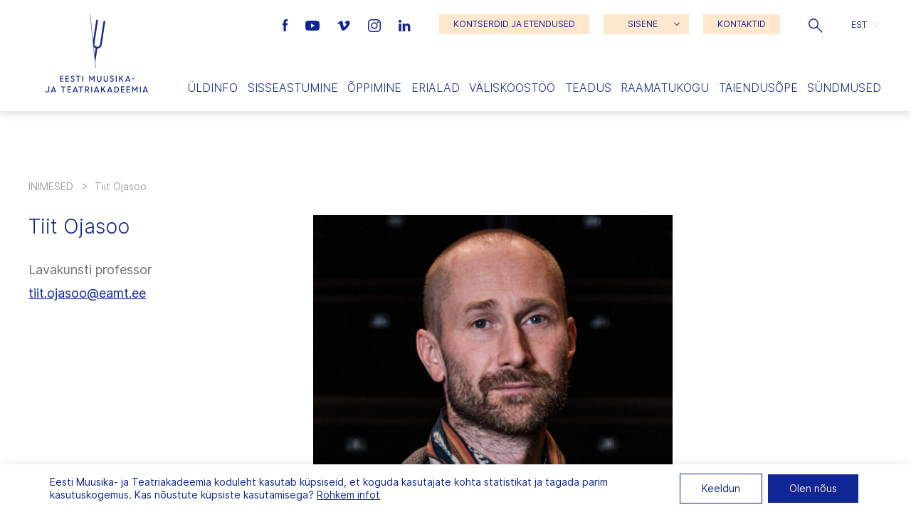

--- FILE ---
content_type: text/html; charset=UTF-8
request_url: https://eamt.ee/inimesed/tiit-ojasoo/
body_size: 22529
content:
<!doctype html>
<html lang="et">
  <head>
  <meta charset="utf-8">
  <meta http-equiv="x-ua-compatible" content="ie=edge">
  <meta name="viewport" content="width=device-width, initial-scale=1, shrink-to-fit=no">

  <meta name='robots' content='index, follow, max-image-preview:large, max-snippet:-1, max-video-preview:-1' />

	<!-- This site is optimized with the Yoast SEO plugin v26.7 - https://yoast.com/wordpress/plugins/seo/ -->
	<title>Tiit Ojasoo | Eesti Muusika- ja Teatriakadeemia</title>
	<link rel="canonical" href="https://eamt.ee/inimesed/tiit-ojasoo/" />
	<meta property="og:locale" content="et_EE" />
	<meta property="og:type" content="article" />
	<meta property="og:title" content="Tiit Ojasoo | Eesti Muusika- ja Teatriakadeemia" />
	<meta property="og:url" content="https://eamt.ee/inimesed/tiit-ojasoo/" />
	<meta property="og:site_name" content="Eesti Muusika- ja Teatriakadeemia" />
	<meta property="article:modified_time" content="2024-01-16T09:18:15+00:00" />
	<meta property="og:image" content="https://eamt.ee/wp-content/uploads/2020/10/R_K_9273.jpg" />
	<meta property="og:image:width" content="2500" />
	<meta property="og:image:height" content="1667" />
	<meta property="og:image:type" content="image/jpeg" />
	<meta name="twitter:card" content="summary_large_image" />
	<script type="application/ld+json" class="yoast-schema-graph">{"@context":"https://schema.org","@graph":[{"@type":"WebPage","@id":"https://eamt.ee/inimesed/tiit-ojasoo/","url":"https://eamt.ee/inimesed/tiit-ojasoo/","name":"Tiit Ojasoo | Eesti Muusika- ja Teatriakadeemia","isPartOf":{"@id":"https://eamt.ee/#website"},"datePublished":"2022-08-31T07:50:10+00:00","dateModified":"2024-01-16T09:18:15+00:00","breadcrumb":{"@id":"https://eamt.ee/inimesed/tiit-ojasoo/#breadcrumb"},"inLanguage":"et","potentialAction":[{"@type":"ReadAction","target":["https://eamt.ee/inimesed/tiit-ojasoo/"]}]},{"@type":"BreadcrumbList","@id":"https://eamt.ee/inimesed/tiit-ojasoo/#breadcrumb","itemListElement":[{"@type":"ListItem","position":1,"name":"Home","item":"https://eamt.ee/"},{"@type":"ListItem","position":2,"name":"Inimesed","item":"https://eamt.ee/inimesed/"},{"@type":"ListItem","position":3,"name":"Tiit Ojasoo"}]},{"@type":"WebSite","@id":"https://eamt.ee/#website","url":"https://eamt.ee/","name":"Eesti Muusika- ja Teatriakadeemia","description":"","potentialAction":[{"@type":"SearchAction","target":{"@type":"EntryPoint","urlTemplate":"https://eamt.ee/?s={search_term_string}"},"query-input":{"@type":"PropertyValueSpecification","valueRequired":true,"valueName":"search_term_string"}}],"inLanguage":"et"}]}</script>
	<!-- / Yoast SEO plugin. -->


<link rel="alternate" title="oEmbed (JSON)" type="application/json+oembed" href="https://eamt.ee/wp-json/oembed/1.0/embed?url=https%3A%2F%2Feamt.ee%2Finimesed%2Ftiit-ojasoo%2F" />
<link rel="alternate" title="oEmbed (XML)" type="text/xml+oembed" href="https://eamt.ee/wp-json/oembed/1.0/embed?url=https%3A%2F%2Feamt.ee%2Finimesed%2Ftiit-ojasoo%2F&#038;format=xml" />
<style id='wp-img-auto-sizes-contain-inline-css' type='text/css'>
img:is([sizes=auto i],[sizes^="auto," i]){contain-intrinsic-size:3000px 1500px}
/*# sourceURL=wp-img-auto-sizes-contain-inline-css */
</style>
<style id='wp-emoji-styles-inline-css' type='text/css'>

	img.wp-smiley, img.emoji {
		display: inline !important;
		border: none !important;
		box-shadow: none !important;
		height: 1em !important;
		width: 1em !important;
		margin: 0 0.07em !important;
		vertical-align: -0.1em !important;
		background: none !important;
		padding: 0 !important;
	}
/*# sourceURL=wp-emoji-styles-inline-css */
</style>
<link rel='stylesheet' id='wp-block-library-css' href='https://eamt.ee/wp-includes/css/dist/block-library/style.min.css?ver=a8190a291302b925651e87a77578b24a' type='text/css' media='all' />
<link rel='stylesheet' id='contact-form-7-css' href='https://eamt.ee/wp-content/plugins/contact-form-7/includes/css/styles.css?ver=6.1.4' type='text/css' media='all' />
<link rel='stylesheet' id='woocommerce-layout-css' href='https://eamt.ee/wp-content/plugins/woocommerce/assets/css/woocommerce-layout.css?ver=10.4.3' type='text/css' media='all' />
<link rel='stylesheet' id='woocommerce-smallscreen-css' href='https://eamt.ee/wp-content/plugins/woocommerce/assets/css/woocommerce-smallscreen.css?ver=10.4.3' type='text/css' media='only screen and (max-width: 768px)' />
<link rel='stylesheet' id='woocommerce-general-css' href='https://eamt.ee/wp-content/plugins/woocommerce/assets/css/woocommerce.css?ver=10.4.3' type='text/css' media='all' />
<style id='woocommerce-inline-inline-css' type='text/css'>
.woocommerce form .form-row .required { visibility: visible; }
/*# sourceURL=woocommerce-inline-inline-css */
</style>
<link rel='stylesheet' id='wp-rest-filter-css' href='https://eamt.ee/wp-content/plugins/wp-rest-filter/public/css/wp-rest-filter-public.css?ver=1.4.3' type='text/css' media='all' />
<link rel='stylesheet' id='wpml-legacy-dropdown-click-0-css' href='https://eamt.ee/wp-content/plugins/sitepress-multilingual-cms/templates/language-switchers/legacy-dropdown-click/style.min.css?ver=1' type='text/css' media='all' />
<link rel='stylesheet' id='montonio-style-css' href='https://eamt.ee/wp-content/plugins/montonio-for-woocommerce/assets/css/montonio-style.css?ver=9.2.2' type='text/css' media='all' />
<link rel='stylesheet' id='sage/main.css-css' href='https://eamt.ee/wp-content/themes/emta/dist/styles/main_7f488678.css' type='text/css' media='all' />
<link rel='stylesheet' id='moove_gdpr_frontend-css' href='https://eamt.ee/wp-content/plugins/gdpr-cookie-compliance/dist/styles/gdpr-main-nf.css?ver=5.0.9' type='text/css' media='all' />
<style id='moove_gdpr_frontend-inline-css' type='text/css'>
				#moove_gdpr_cookie_modal .moove-gdpr-modal-content .moove-gdpr-tab-main h3.tab-title, 
				#moove_gdpr_cookie_modal .moove-gdpr-modal-content .moove-gdpr-tab-main span.tab-title,
				#moove_gdpr_cookie_modal .moove-gdpr-modal-content .moove-gdpr-modal-left-content #moove-gdpr-menu li a, 
				#moove_gdpr_cookie_modal .moove-gdpr-modal-content .moove-gdpr-modal-left-content #moove-gdpr-menu li button,
				#moove_gdpr_cookie_modal .moove-gdpr-modal-content .moove-gdpr-modal-left-content .moove-gdpr-branding-cnt a,
				#moove_gdpr_cookie_modal .moove-gdpr-modal-content .moove-gdpr-modal-footer-content .moove-gdpr-button-holder a.mgbutton, 
				#moove_gdpr_cookie_modal .moove-gdpr-modal-content .moove-gdpr-modal-footer-content .moove-gdpr-button-holder button.mgbutton,
				#moove_gdpr_cookie_modal .cookie-switch .cookie-slider:after, 
				#moove_gdpr_cookie_modal .cookie-switch .slider:after, 
				#moove_gdpr_cookie_modal .switch .cookie-slider:after, 
				#moove_gdpr_cookie_modal .switch .slider:after,
				#moove_gdpr_cookie_info_bar .moove-gdpr-info-bar-container .moove-gdpr-info-bar-content p, 
				#moove_gdpr_cookie_info_bar .moove-gdpr-info-bar-container .moove-gdpr-info-bar-content p a,
				#moove_gdpr_cookie_info_bar .moove-gdpr-info-bar-container .moove-gdpr-info-bar-content a.mgbutton, 
				#moove_gdpr_cookie_info_bar .moove-gdpr-info-bar-container .moove-gdpr-info-bar-content button.mgbutton,
				#moove_gdpr_cookie_modal .moove-gdpr-modal-content .moove-gdpr-tab-main .moove-gdpr-tab-main-content h1, 
				#moove_gdpr_cookie_modal .moove-gdpr-modal-content .moove-gdpr-tab-main .moove-gdpr-tab-main-content h2, 
				#moove_gdpr_cookie_modal .moove-gdpr-modal-content .moove-gdpr-tab-main .moove-gdpr-tab-main-content h3, 
				#moove_gdpr_cookie_modal .moove-gdpr-modal-content .moove-gdpr-tab-main .moove-gdpr-tab-main-content h4, 
				#moove_gdpr_cookie_modal .moove-gdpr-modal-content .moove-gdpr-tab-main .moove-gdpr-tab-main-content h5, 
				#moove_gdpr_cookie_modal .moove-gdpr-modal-content .moove-gdpr-tab-main .moove-gdpr-tab-main-content h6,
				#moove_gdpr_cookie_modal .moove-gdpr-modal-content.moove_gdpr_modal_theme_v2 .moove-gdpr-modal-title .tab-title,
				#moove_gdpr_cookie_modal .moove-gdpr-modal-content.moove_gdpr_modal_theme_v2 .moove-gdpr-tab-main h3.tab-title, 
				#moove_gdpr_cookie_modal .moove-gdpr-modal-content.moove_gdpr_modal_theme_v2 .moove-gdpr-tab-main span.tab-title,
				#moove_gdpr_cookie_modal .moove-gdpr-modal-content.moove_gdpr_modal_theme_v2 .moove-gdpr-branding-cnt a {
					font-weight: inherit				}
			#moove_gdpr_cookie_modal,#moove_gdpr_cookie_info_bar,.gdpr_cookie_settings_shortcode_content{font-family:inherit}#moove_gdpr_save_popup_settings_button{background-color:#373737;color:#fff}#moove_gdpr_save_popup_settings_button:hover{background-color:#000}#moove_gdpr_cookie_info_bar .moove-gdpr-info-bar-container .moove-gdpr-info-bar-content a.mgbutton,#moove_gdpr_cookie_info_bar .moove-gdpr-info-bar-container .moove-gdpr-info-bar-content button.mgbutton{background-color:#102694}#moove_gdpr_cookie_modal .moove-gdpr-modal-content .moove-gdpr-modal-footer-content .moove-gdpr-button-holder a.mgbutton,#moove_gdpr_cookie_modal .moove-gdpr-modal-content .moove-gdpr-modal-footer-content .moove-gdpr-button-holder button.mgbutton,.gdpr_cookie_settings_shortcode_content .gdpr-shr-button.button-green{background-color:#102694;border-color:#102694}#moove_gdpr_cookie_modal .moove-gdpr-modal-content .moove-gdpr-modal-footer-content .moove-gdpr-button-holder a.mgbutton:hover,#moove_gdpr_cookie_modal .moove-gdpr-modal-content .moove-gdpr-modal-footer-content .moove-gdpr-button-holder button.mgbutton:hover,.gdpr_cookie_settings_shortcode_content .gdpr-shr-button.button-green:hover{background-color:#fff;color:#102694}#moove_gdpr_cookie_modal .moove-gdpr-modal-content .moove-gdpr-modal-close i,#moove_gdpr_cookie_modal .moove-gdpr-modal-content .moove-gdpr-modal-close span.gdpr-icon{background-color:#102694;border:1px solid #102694}#moove_gdpr_cookie_info_bar span.moove-gdpr-infobar-allow-all.focus-g,#moove_gdpr_cookie_info_bar span.moove-gdpr-infobar-allow-all:focus,#moove_gdpr_cookie_info_bar button.moove-gdpr-infobar-allow-all.focus-g,#moove_gdpr_cookie_info_bar button.moove-gdpr-infobar-allow-all:focus,#moove_gdpr_cookie_info_bar span.moove-gdpr-infobar-reject-btn.focus-g,#moove_gdpr_cookie_info_bar span.moove-gdpr-infobar-reject-btn:focus,#moove_gdpr_cookie_info_bar button.moove-gdpr-infobar-reject-btn.focus-g,#moove_gdpr_cookie_info_bar button.moove-gdpr-infobar-reject-btn:focus,#moove_gdpr_cookie_info_bar span.change-settings-button.focus-g,#moove_gdpr_cookie_info_bar span.change-settings-button:focus,#moove_gdpr_cookie_info_bar button.change-settings-button.focus-g,#moove_gdpr_cookie_info_bar button.change-settings-button:focus{-webkit-box-shadow:0 0 1px 3px #102694;-moz-box-shadow:0 0 1px 3px #102694;box-shadow:0 0 1px 3px #102694}#moove_gdpr_cookie_modal .moove-gdpr-modal-content .moove-gdpr-modal-close i:hover,#moove_gdpr_cookie_modal .moove-gdpr-modal-content .moove-gdpr-modal-close span.gdpr-icon:hover,#moove_gdpr_cookie_info_bar span[data-href]>u.change-settings-button{color:#102694}#moove_gdpr_cookie_modal .moove-gdpr-modal-content .moove-gdpr-modal-left-content #moove-gdpr-menu li.menu-item-selected a span.gdpr-icon,#moove_gdpr_cookie_modal .moove-gdpr-modal-content .moove-gdpr-modal-left-content #moove-gdpr-menu li.menu-item-selected button span.gdpr-icon{color:inherit}#moove_gdpr_cookie_modal .moove-gdpr-modal-content .moove-gdpr-modal-left-content #moove-gdpr-menu li a span.gdpr-icon,#moove_gdpr_cookie_modal .moove-gdpr-modal-content .moove-gdpr-modal-left-content #moove-gdpr-menu li button span.gdpr-icon{color:inherit}#moove_gdpr_cookie_modal .gdpr-acc-link{line-height:0;font-size:0;color:transparent;position:absolute}#moove_gdpr_cookie_modal .moove-gdpr-modal-content .moove-gdpr-modal-close:hover i,#moove_gdpr_cookie_modal .moove-gdpr-modal-content .moove-gdpr-modal-left-content #moove-gdpr-menu li a,#moove_gdpr_cookie_modal .moove-gdpr-modal-content .moove-gdpr-modal-left-content #moove-gdpr-menu li button,#moove_gdpr_cookie_modal .moove-gdpr-modal-content .moove-gdpr-modal-left-content #moove-gdpr-menu li button i,#moove_gdpr_cookie_modal .moove-gdpr-modal-content .moove-gdpr-modal-left-content #moove-gdpr-menu li a i,#moove_gdpr_cookie_modal .moove-gdpr-modal-content .moove-gdpr-tab-main .moove-gdpr-tab-main-content a:hover,#moove_gdpr_cookie_info_bar.moove-gdpr-dark-scheme .moove-gdpr-info-bar-container .moove-gdpr-info-bar-content a.mgbutton:hover,#moove_gdpr_cookie_info_bar.moove-gdpr-dark-scheme .moove-gdpr-info-bar-container .moove-gdpr-info-bar-content button.mgbutton:hover,#moove_gdpr_cookie_info_bar.moove-gdpr-dark-scheme .moove-gdpr-info-bar-container .moove-gdpr-info-bar-content a:hover,#moove_gdpr_cookie_info_bar.moove-gdpr-dark-scheme .moove-gdpr-info-bar-container .moove-gdpr-info-bar-content button:hover,#moove_gdpr_cookie_info_bar.moove-gdpr-dark-scheme .moove-gdpr-info-bar-container .moove-gdpr-info-bar-content span.change-settings-button:hover,#moove_gdpr_cookie_info_bar.moove-gdpr-dark-scheme .moove-gdpr-info-bar-container .moove-gdpr-info-bar-content button.change-settings-button:hover,#moove_gdpr_cookie_info_bar.moove-gdpr-dark-scheme .moove-gdpr-info-bar-container .moove-gdpr-info-bar-content u.change-settings-button:hover,#moove_gdpr_cookie_info_bar span[data-href]>u.change-settings-button,#moove_gdpr_cookie_info_bar.moove-gdpr-dark-scheme .moove-gdpr-info-bar-container .moove-gdpr-info-bar-content a.mgbutton.focus-g,#moove_gdpr_cookie_info_bar.moove-gdpr-dark-scheme .moove-gdpr-info-bar-container .moove-gdpr-info-bar-content button.mgbutton.focus-g,#moove_gdpr_cookie_info_bar.moove-gdpr-dark-scheme .moove-gdpr-info-bar-container .moove-gdpr-info-bar-content a.focus-g,#moove_gdpr_cookie_info_bar.moove-gdpr-dark-scheme .moove-gdpr-info-bar-container .moove-gdpr-info-bar-content button.focus-g,#moove_gdpr_cookie_info_bar.moove-gdpr-dark-scheme .moove-gdpr-info-bar-container .moove-gdpr-info-bar-content a.mgbutton:focus,#moove_gdpr_cookie_info_bar.moove-gdpr-dark-scheme .moove-gdpr-info-bar-container .moove-gdpr-info-bar-content button.mgbutton:focus,#moove_gdpr_cookie_info_bar.moove-gdpr-dark-scheme .moove-gdpr-info-bar-container .moove-gdpr-info-bar-content a:focus,#moove_gdpr_cookie_info_bar.moove-gdpr-dark-scheme .moove-gdpr-info-bar-container .moove-gdpr-info-bar-content button:focus,#moove_gdpr_cookie_info_bar.moove-gdpr-dark-scheme .moove-gdpr-info-bar-container .moove-gdpr-info-bar-content span.change-settings-button.focus-g,span.change-settings-button:focus,button.change-settings-button.focus-g,button.change-settings-button:focus,#moove_gdpr_cookie_info_bar.moove-gdpr-dark-scheme .moove-gdpr-info-bar-container .moove-gdpr-info-bar-content u.change-settings-button.focus-g,#moove_gdpr_cookie_info_bar.moove-gdpr-dark-scheme .moove-gdpr-info-bar-container .moove-gdpr-info-bar-content u.change-settings-button:focus{color:#102694}#moove_gdpr_cookie_modal .moove-gdpr-branding.focus-g span,#moove_gdpr_cookie_modal .moove-gdpr-modal-content .moove-gdpr-tab-main a.focus-g,#moove_gdpr_cookie_modal .moove-gdpr-modal-content .moove-gdpr-tab-main .gdpr-cd-details-toggle.focus-g{color:#102694}#moove_gdpr_cookie_modal.gdpr_lightbox-hide{display:none}
/*# sourceURL=moove_gdpr_frontend-inline-css */
</style>
<script type="text/javascript" id="wpml-cookie-js-extra">
/* <![CDATA[ */
var wpml_cookies = {"wp-wpml_current_language":{"value":"et","expires":1,"path":"/"}};
var wpml_cookies = {"wp-wpml_current_language":{"value":"et","expires":1,"path":"/"}};
//# sourceURL=wpml-cookie-js-extra
/* ]]> */
</script>
<script type="text/javascript" src="https://eamt.ee/wp-content/plugins/sitepress-multilingual-cms/res/js/cookies/language-cookie.js?ver=486900" id="wpml-cookie-js" defer="defer" data-wp-strategy="defer"></script>
<script type="text/javascript" src="https://eamt.ee/wp-includes/js/jquery/jquery.min.js?ver=3.7.1" id="jquery-core-js"></script>
<script type="text/javascript" src="https://eamt.ee/wp-includes/js/jquery/jquery-migrate.min.js?ver=3.4.1" id="jquery-migrate-js"></script>
<script type="text/javascript" src="https://eamt.ee/wp-content/plugins/woocommerce/assets/js/jquery-blockui/jquery.blockUI.min.js?ver=2.7.0-wc.10.4.3" id="wc-jquery-blockui-js" defer="defer" data-wp-strategy="defer"></script>
<script type="text/javascript" id="wc-add-to-cart-js-extra">
/* <![CDATA[ */
var wc_add_to_cart_params = {"ajax_url":"/wp-admin/admin-ajax.php","wc_ajax_url":"/?wc-ajax=%%endpoint%%","i18n_view_cart":"Vaata ostukorvi","cart_url":"https://eamt.ee/ostukorv/","is_cart":"","cart_redirect_after_add":"no"};
//# sourceURL=wc-add-to-cart-js-extra
/* ]]> */
</script>
<script type="text/javascript" src="https://eamt.ee/wp-content/plugins/woocommerce/assets/js/frontend/add-to-cart.min.js?ver=10.4.3" id="wc-add-to-cart-js" defer="defer" data-wp-strategy="defer"></script>
<script type="text/javascript" src="https://eamt.ee/wp-content/plugins/woocommerce/assets/js/js-cookie/js.cookie.min.js?ver=2.1.4-wc.10.4.3" id="wc-js-cookie-js" defer="defer" data-wp-strategy="defer"></script>
<script type="text/javascript" id="woocommerce-js-extra">
/* <![CDATA[ */
var woocommerce_params = {"ajax_url":"/wp-admin/admin-ajax.php","wc_ajax_url":"/?wc-ajax=%%endpoint%%","i18n_password_show":"Show password","i18n_password_hide":"Hide password"};
//# sourceURL=woocommerce-js-extra
/* ]]> */
</script>
<script type="text/javascript" src="https://eamt.ee/wp-content/plugins/woocommerce/assets/js/frontend/woocommerce.min.js?ver=10.4.3" id="woocommerce-js" defer="defer" data-wp-strategy="defer"></script>
<script type="text/javascript" src="https://eamt.ee/wp-content/plugins/wp-rest-filter/public/js/wp-rest-filter-public.js?ver=1.4.3" id="wp-rest-filter-js"></script>
<script type="text/javascript" src="https://eamt.ee/wp-content/plugins/sitepress-multilingual-cms/templates/language-switchers/legacy-dropdown-click/script.min.js?ver=1" id="wpml-legacy-dropdown-click-0-js"></script>
<link rel="https://api.w.org/" href="https://eamt.ee/wp-json/" /><link rel="alternate" title="JSON" type="application/json" href="https://eamt.ee/wp-json/wp/v2/inimesed/29198" /><link rel="EditURI" type="application/rsd+xml" title="RSD" href="https://eamt.ee/xmlrpc.php?rsd" />

<link rel='shortlink' href='https://eamt.ee/?p=29198' />
<meta name="generator" content="WPML ver:4.8.6 stt:1,15;" />
	<noscript><style>.woocommerce-product-gallery{ opacity: 1 !important; }</style></noscript>
	<link rel="icon" href="https://eamt.ee/wp-content/uploads/2020/12/cropped-favicon3-32x32.png" sizes="32x32" />
<link rel="icon" href="https://eamt.ee/wp-content/uploads/2020/12/cropped-favicon3-192x192.png" sizes="192x192" />
<link rel="apple-touch-icon" href="https://eamt.ee/wp-content/uploads/2020/12/cropped-favicon3-180x180.png" />
<meta name="msapplication-TileImage" content="https://eamt.ee/wp-content/uploads/2020/12/cropped-favicon3-270x270.png" />
</head>
  <body class="wp-singular inimesed-template-default single single-inimesed postid-29198 wp-theme-emtaresources theme-emta/resources woocommerce-no-js tiit-ojasoo app-data index-data singular-data single-data single-inimesed-data single-inimesed-tiit-ojasoo-data">
    <a id="skip-nav" class="screenreader-text" href="#main-content">Jäta navigatsioon vahele</a>

        <header class="grid-x">
  <a href="https://eamt.ee/" class="cell shrink large-2 align-self-middle logo">
          <svg version="1.1" id="logo" xmlns="http://www.w3.org/2000/svg" xmlns:xlink="http://www.w3.org/1999/xlink" x="0px" y="0px"
          viewBox="0 0 174.5 133.3" style="enable-background:new 0 0 174.5 133.3;" xml:space="preserve" role="img" aria-labelledby="title">
        <title id="headerLogoId">Eesti Muusika- ja Teatriakadeemia logo</title>
        <style type="text/css">
          .st0{fill:#102694;}
          .st1{fill:#FFFFFF;}
          .st2{fill:none;stroke:#102694;stroke-width:0.65;stroke-miterlimit:10;}
          .invi{opacity: 0;}
        </style>
        <g class="letters">
          <path id="e1" class="st0 invi" d="M26.1,110.4v3.1h4.4v1.4h-5.9v-10.2h5.8v1.4h-4.3v3h4.1v1.4H26.1z"/>
          <path id="e2" class="st0 invi" d="M35.4,110.4v3.1h4.4v1.4h-5.9v-10.2h5.8v1.4h-4.3v3h4.1v1.4H35.4z"/>
          <path id="s1" class="st0 invi" d="M42.6,113.5l1-1.1c0.7,0.8,1.6,1.2,2.6,1.3c0.9,0.1,1.7-0.5,1.8-1.4c0,0,0-0.1,0-0.1
            c0-0.8-0.6-1.5-1.3-1.7l-1.2-0.5c-1.4-0.6-2.2-1.4-2.2-2.7c0-1.6,1.3-2.8,2.9-2.8c0,0,0,0,0,0c1.1,0,2.2,0.4,3,1.2l-0.9,1.1
            c-0.5-0.6-1.3-0.9-2.1-0.9c-0.7-0.1-1.4,0.4-1.5,1.2c0,0,0,0.1,0,0.1c0,0.6,0.3,1,1.3,1.4l1.2,0.5c1.3,0.4,2.2,1.6,2.2,2.9
            c0,1.7-1.3,3-3.4,3C44.8,115,43.5,114.5,42.6,113.5"/>
          <path id="t1" class="st0 invi" d="M51.5,104.7h8.2v1.4h-3.3v8.8h-1.5v-8.8h-3.3V104.7z"/>
          <path id="i1" class="st0 invi" d="M62.6,104.7h1.5v10.2h-1.5V104.7z"/>
          <path id="m1" class="st0 invi" d="M74.1,104.7h1.5l3.3,5.4l3.3-5.4h1.5v10.2h-1.5v-7.5h0l-3.3,5.3l-3.3-5.3h0v7.5h-1.5V104.7z"/>
          <path id="u1" class="st0 invi" d="M87.6,111.3v-6.6h1.5v6.5c-0.1,1.2,0.8,2.3,2,2.5c0.1,0,0.2,0,0.3,0c1.2,0,2.3-0.9,2.3-2.2
            c0-0.1,0-0.2,0-0.3v-6.5h1.5v6.6c0.1,2-1.5,3.7-3.5,3.8c-0.1,0-0.2,0-0.3,0c-2,0.1-3.7-1.5-3.8-3.5
            C87.6,111.5,87.6,111.4,87.6,111.3"/>
          <path id="u2" class="st0 invi" d="M98.9,111.3v-6.6h1.5v6.5c-0.1,1.2,0.8,2.3,2,2.5c0.1,0,0.2,0,0.3,0c1.2,0,2.3-0.9,2.3-2.2
            c0-0.1,0-0.2,0-0.3v-6.5h1.5v6.6c0.1,2-1.5,3.7-3.5,3.8c-0.1,0-0.2,0-0.3,0c-2,0.1-3.7-1.5-3.8-3.5
            C98.9,111.5,98.9,111.4,98.9,111.3"/>
          <path id="s2" class="st0 invi" d="M109.3,113.5l1-1.1c0.7,0.8,1.6,1.2,2.6,1.3c0.9,0.1,1.7-0.5,1.8-1.4c0,0,0-0.1,0-0.1
            c0-0.8-0.6-1.5-1.3-1.7l-1.2-0.5c-1.4-0.6-2.2-1.4-2.2-2.7c0-1.6,1.3-2.8,2.9-2.8c0,0,0,0,0,0c1.1,0,2.2,0.4,3,1.2l-0.9,1.1
            c-0.5-0.6-1.3-0.9-2.1-0.9c-0.7-0.1-1.4,0.4-1.5,1.2c0,0,0,0.1,0,0.1c0,0.6,0.3,1,1.3,1.4l1.2,0.5c1.3,0.4,2.2,1.6,2.2,2.9
            c0,1.7-1.3,3-3.4,3C111.5,115,110.2,114.5,109.3,113.5"/>
          <path id="i2" class="st0 invi" d="M119.6,104.7h1.5v10.2h-1.5V104.7z"/>
          <path id="k1" class="st0 invi" d="M125,104.7h1.5v4.8l4.2-4.8h1.9l-3.6,4l3.7,6.2H131l-3-5l-1.5,1.7v3.3H125V104.7z"/>
          <path id="a1" class="st0 invi" d="M139.3,104.7h1.3l4.1,10.2h-1.6l-0.6-1.6h-5l-0.6,1.6h-1.6L139.3,104.7z M138,112h3.9l-1.9-4.9L138,112
            z"/>
          <path id="side" class="st0 invi" d="M146.6,109.2h4v1.3h-4V109.2z"/>
          <path id="j1" class="st0 invi" d="M0,130.9l1.3-0.6c0.2,0.9,1,1.5,1.9,1.5c1,0,1.9-0.8,1.9-1.9c0-0.1,0-0.2,0-0.3v-6.8h1.5v6.8
            c0.2,1.8-1.2,3.4-3,3.5c-0.1,0-0.3,0-0.4,0C1.8,133.3,0.4,132.3,0,130.9"/>
          <path id="a2" class="st0 invi" d="M13.1,122.9L9,133.1h1.6l0.6-1.6h5l0.6,1.6h1.6l-4.1-10.2H13.1z M13.7,125.3l1.9,4.9h-3.9L13.7,125.3z"
            />
          <path id="t2" class="st0 invi" d="M26.3,122.9v1.4h3.3v8.8h1.5v-8.8h3.3v-1.4H26.3z"/>
          <path id="e3" class="st0 invi" d="M37.5,122.9v10.2h5.9v-1.4H39v-3.1h4.1v-1.4H39v-3h4.3v-1.4H37.5z"/>
          <path id="a3" class="st0 invi" d="M50.1,122.9L46,133.1h1.6l0.6-1.6h5l0.6,1.6h1.6l-4.1-10.2H50.1z M50.8,125.3l1.9,4.9h-3.9L50.8,125.3z
            "/>
          <path id="t3" class="st0 invi" d="M56.1,122.9v1.4h3.3v8.8H61v-8.8h3.3v-1.4H56.1z"/>
          <path id="r1" class="st0 invi" d="M67.2,122.9h3.9c1.7-0.1,3.2,1.2,3.3,3c0,0.1,0,0.1,0,0.2c0,1.6-1.2,3-2.9,3.1l3,3.9h-1.8l-2.9-3.9
            h-1.1v3.9h-1.5V122.9z M68.8,124.2v3.7h2.2c1,0.1,1.9-0.7,2-1.7c0-0.1,0-0.1,0-0.2c0-1-0.9-1.9-1.9-1.9c0,0-0.1,0-0.1,0L68.8,124.2z
            "/>
          <path id="i3" class="st0 invi" d="M77.8,133.1h1.5v-10.2h-1.5V133.1z"/>
          <path id="a4" class="st0 invi" d="M86.3,122.9l-4.1,10.2h1.6l0.6-1.6h5l0.6,1.6h1.6l-4.1-10.2H86.3z M86.9,125.3l1.9,4.9H85L86.9,125.3z"
            />
          <path id="k2" class="st0 invi" d="M100.3,122.9l-4.2,4.8v-4.8h-1.5v10.2H96v-3.3l1.5-1.7l3,5h1.8l-3.7-6.2l3.6-4H100.3z"/>
          <path id="a5" class="st0 invi" d="M108.8,122.9l-4.1,10.2h1.6l0.6-1.6h5l0.6,1.6h1.6l-4.1-10.2H108.8z M109.5,125.3l1.9,4.9h-3.9
            L109.5,125.3z"/>
          <path id="d1" class="st0 invi" d="M117.1,122.9h2.8c2.8,0,5.1,2.3,5.2,5.1c0,2.8-2.2,5.1-5,5.1c-0.1,0-0.1,0-0.2,0h-2.7V122.9z
            M118.6,124.3v7.4h1.4c2,0,3.6-1.7,3.5-3.6c0,0,0-0.1,0-0.1c0-2-1.5-3.6-3.5-3.7c0,0,0,0,0,0H118.6z"/>
          <path id="e4" class="st0 invi" d="M128.5,122.9v10.2h5.9v-1.4H130v-3.1h4.1v-1.4H130v-3h4.3v-1.4H128.5z"/>
          <path id="e5" class="st0 invi" d="M137.7,122.9v10.2h5.9v-1.4h-4.4v-3.1h4.1v-1.4h-4.1v-3h4.3v-1.4H137.7z"/>
          <path id="m2" class="st0 invi" d="M155.1,122.9l-3.3,5.4l-3.3-5.4H147v10.2h1.5v-7.5h0l3.3,5.3l3.3-5.3h0v7.5h1.5v-10.2H155.1z"/>
          <path id="i4" class="st0 invi" d="M160.6,133.1h1.5v-10.2h-1.5V133.1z"/>
          <path id="a6" class="st0 invi" d="M169.1,122.9l-4.1,10.2h1.6l0.6-1.6h5l0.6,1.6h1.6l-4.1-10.2H169.1z M169.7,125.3l1.9,4.9h-3.9
            L169.7,125.3z"/>
        </g>
        <path id="hark" class="st0 invi" d="M100.3,11.2c-0.9-0.1-1.5,0-1.5,0.2l-6.1,40c-0.4,2.6-2.8,4.4-5.5,4c-2.6-0.4-4.4-2.8-4-5.5
          c0,0,6.1-39.9,6.1-40c0-0.1-0.6-0.5-1.4-0.6s-1.5,0-1.5,0.2c0,0.1-4.1,26.6-5.6,36.4l1,9.6c0.9,1.2,2.1,2,3.5,2.5l-1.9,12.4L84.6,82
          l3.6-23.6c3.7-0.2,6.8-2.9,7.4-6.6l6.1-40C101.7,11.7,101.2,11.4,100.3,11.2"/>
        <polygon id="kate" class="st1" points="75.4,0.1 85.2,91.3 0,91.3 0,0.1 "/>
        <line id="joon" class="st2 invi" x1="75.8" y1="0" x2="85.5" y2="91.3"/>
      </svg>

      
                
      </a>

  <div class="cell auto large-10 menu-side">
    <div class="grid-x">

      <div class="cell small-12 align-self-top show-for-xlarge">
        <div class="grid-x menu-top align-right align-middle">

                      <div class="cell shrink social">
                              <a href="https://www.facebook.com/muusikaakadeemia" class="fb" target="_blank" rel="noopener noreferrer" aria-label="Eesti Muusika- ja Teatriakadeemia Facebooki link">
                  <img alt="Eesti Muusika- ja Teatriakadeemia Facebook" src="https://eamt.ee/wp-content/themes/emta/dist/images/fb_6ae1f439.svg">
                </a>
                                            <a href="https://www.youtube.com/user/EMTAVIDEO" class="yt" target="_blank" rel="noopener noreferrer" aria-label="Eesti Muusika- ja Teatriakadeemia Youtube link">
                  <img alt="Eesti Muusika- ja Teatriakadeemia Youtube" src="https://eamt.ee/wp-content/themes/emta/dist/images/yt_4a11bf14.svg">
                </a>
                                            <a href="https://vimeo.com/eamt" class="vim" target="_blank" rel="noopener noreferrer" aria-label="Eesti Muusika- ja Teatriakadeemia Vimeo link">
                  <img alt="Eesti Muusika- ja Teatriakadeemia Vimeo" src="https://eamt.ee/wp-content/themes/emta/dist/images/vimeo_4d5a17aa.svg">
                </a>
                                            <a href="https://www.instagram.com/emta_ee/" class="ig" target="_blank" rel="noopener noreferrer" aria-label="Eesti Muusika- ja Teatriakadeemia Instagrammi link">
                  <img alt="Eesti Muusika- ja Teatriakadeemia Instagram" src="https://eamt.ee/wp-content/themes/emta/dist/images/ig_5981dfaa.svg">
                </a>
                                            <a href="https://www.linkedin.com/company/estonian-academy-of-music-and-theatre/" class="in" target="_blank" rel="noopener noreferrer" aria-label="Eesti Muusika- ja Teatriakadeemia LinkedIn link">
                  <img alt="Eesti Muusika- ja Teatriakadeemia LinkedIn" src="https://eamt.ee/wp-content/themes/emta/dist/images/linkedin_26483d0b.svg">
                </a>
                          </div>
          
                      <a href="https://emtasaalid.ee/" class="button small beige saalid" target="_blank" rel="noopener noreferrer" aria-label="KONTSERDID JA ETENDUSED">KONTSERDID JA ETENDUSED</a>
          
          
            <ul class="other-pages" aria-label="Lehevälised keskkonnad">
              <li>
                <button class="button small beige other-page">SISENE</button>
              </li>
              <ul class="subpages">

                                  
                  <li>
                    <a href="https://ois.eamt.ee" target="_blank" rel="noopener noreferrer" aria-label="ÕIS ">ÕIS </a>
                  </li>

                                  
                  <li>
                    <a href="https://eamt.ee/oppimine/oppetoo-korraldus/tunniplaan/" target="_blank" rel="noopener noreferrer" aria-label="Tunniplaan">Tunniplaan</a>
                  </li>

                                  
                  <li>
                    <a href="https://siseveeb.eamt.ee/" target="_blank" rel="noopener noreferrer" aria-label="Siseveeb">Siseveeb</a>
                  </li>

                                  
                  <li>
                    <a href="https://eamt.ee/pood/" target="_blank" rel="noopener noreferrer" aria-label="E-pood">E-pood</a>
                  </li>

                                  
                  <li>
                    <a href="https://www.emtasaalid.ee" target="_blank" rel="noopener noreferrer" aria-label="EMTA saalid">EMTA saalid</a>
                  </li>

                                  
                  <li>
                    <a href="https://digihoidla.eamt.ee" target="_blank" rel="noopener noreferrer" aria-label="EMTA digihoidla">EMTA digihoidla</a>
                  </li>

                                  
                  <li>
                    <a href="https://moodle.eamt.ee" target="_blank" rel="noopener noreferrer" aria-label="Moodle">Moodle</a>
                  </li>

                
              </ul>
            </ul>

          
                      <a href="https://eamt.ee/uldinfo/kontaktid/" class="button small beige contact" aria-label="KONTAKTID">KONTAKTID</a>
          
          <div class="cell shrink button search" role="button" aria-label="Otsi">
            <img alt="Otsi" src="https://eamt.ee/wp-content/themes/emta/dist/images/search_acdc6e38.svg">
          </div>
          <div class="cell shrink lang" role="button" aria-label="Keelevalik">
            
<div class="wpml-ls-statics-shortcode_actions wpml-ls wpml-ls-legacy-dropdown-click js-wpml-ls-legacy-dropdown-click">
	<ul role="menu">

		<li class="wpml-ls-slot-shortcode_actions wpml-ls-item wpml-ls-item-et wpml-ls-current-language wpml-ls-first-item wpml-ls-item-legacy-dropdown-click" role="none">

			<a href="#" class="js-wpml-ls-item-toggle wpml-ls-item-toggle" role="menuitem" title="Switch to EST">
                <span class="wpml-ls-native" role="menuitem">EST</span></a>

			<ul class="js-wpml-ls-sub-menu wpml-ls-sub-menu" role="menu">
				
					<li class="wpml-ls-slot-shortcode_actions wpml-ls-item wpml-ls-item-en wpml-ls-last-item" role="none">
						<a href="https://eamt.ee/en/people/tiit-ojasoo/" class="wpml-ls-link" role="menuitem" aria-label="Switch to ENG" title="Switch to ENG">
                            <span class="wpml-ls-native" lang="en">ENG</span></a>
					</li>

							</ul>

		</li>

	</ul>
</div>
          </div>
        </div>
      </div>

      <div class="cell small-12 align-self-bottom show-for-xlarge">
        <nav class="grid-x menu-bottom" aria-label="Lauaarvuti menüü">
                      <div class="menu-peamenuu-container"><ul id="menu-peamenuu" class="main-nav"><li id="menu-item-2564" class="menu-item menu-item-type-post_type menu-item-object-page menu-item-has-children menu-item-2564"><a href="https://eamt.ee/uldinfo/">Üldinfo</a>
<ul class="sub-menu">
	<li id="menu-item-422" class="menu-item menu-item-type-post_type menu-item-object-page menu-item-has-children menu-item-422"><a href="https://eamt.ee/uldinfo/ulikoolist/">Akadeemiast</a>
	<ul class="sub-menu">
		<li id="menu-item-427" class="menu-item menu-item-type-post_type menu-item-object-page menu-item-427"><a href="https://eamt.ee/uldinfo/ulikoolist/ajalugu/">Ajalugu</a></li>
		<li id="menu-item-426" class="menu-item menu-item-type-post_type menu-item-object-page menu-item-426"><a href="https://eamt.ee/uldinfo/ulikoolist/aastaraamatud/">Aastaraamatud</a></li>
		<li id="menu-item-495" class="menu-item menu-item-type-post_type menu-item-object-page menu-item-495"><a href="https://eamt.ee/uldinfo/ulikoolist/arengukava/">Arengukava</a></li>
		<li id="menu-item-11445" class="menu-item menu-item-type-post_type menu-item-object-page menu-item-11445"><a href="https://eamt.ee/uldinfo/ulikoolist/akrediteeringud/">Akrediteeringud</a></li>
		<li id="menu-item-425" class="menu-item menu-item-type-post_type menu-item-object-page menu-item-425"><a href="https://eamt.ee/uldinfo/ulikoolist/auprofessorid-audoktorid-auliikmed/">Auprofessorid, audoktorid, auliikmed</a></li>
		<li id="menu-item-424" class="menu-item menu-item-type-post_type menu-item-object-page menu-item-424"><a href="https://eamt.ee/uldinfo/ulikoolist/finantsteave/">Finantsteave</a></li>
		<li id="menu-item-54157" class="menu-item menu-item-type-post_type menu-item-object-page menu-item-54157"><a href="https://eamt.ee/uldinfo/ulikoolist/emta-arvudes-2024/">EMTA arvudes 2024</a></li>
	</ul>
</li>
	<li id="menu-item-429" class="menu-item menu-item-type-post_type menu-item-object-page menu-item-has-children menu-item-429"><a href="https://eamt.ee/uldinfo/juhtimine/">Juhtimine</a>
	<ul class="sub-menu">
		<li id="menu-item-497" class="menu-item menu-item-type-post_type menu-item-object-page menu-item-497"><a href="https://eamt.ee/uldinfo/juhtimine/noukogu/">Nõukogu</a></li>
		<li id="menu-item-498" class="menu-item menu-item-type-post_type menu-item-object-page menu-item-498"><a href="https://eamt.ee/uldinfo/juhtimine/senat/">Senat</a></li>
		<li id="menu-item-499" class="menu-item menu-item-type-post_type menu-item-object-page menu-item-499"><a href="https://eamt.ee/uldinfo/juhtimine/rektor/">Rektor</a></li>
		<li id="menu-item-500" class="menu-item menu-item-type-post_type menu-item-object-page menu-item-500"><a href="https://eamt.ee/uldinfo/juhtimine/rektoraat/">Rektoraat</a></li>
	</ul>
</li>
	<li id="menu-item-423" class="menu-item menu-item-type-post_type menu-item-object-page menu-item-has-children menu-item-423"><a href="https://eamt.ee/uldinfo/kontaktid/">Kontaktid</a>
	<ul class="sub-menu">
		<li id="menu-item-50685" class="menu-item menu-item-type-post_type menu-item-object-page menu-item-50685"><a href="https://eamt.ee/uldinfo/kontaktid/">Üldkontaktid</a></li>
		<li id="menu-item-8275" class="menu-item menu-item-type-post_type menu-item-object-page menu-item-8275"><a href="https://eamt.ee/uldinfo/kontaktid/akadeemilised-tootajad/">Akadeemilised töötajad</a></li>
	</ul>
</li>
	<li id="menu-item-23054" class="menu-item menu-item-type-post_type menu-item-object-page menu-item-23054"><a href="https://eamt.ee/uldinfo/pressile/">Ajakirjanikule</a></li>
	<li id="menu-item-477" class="menu-item menu-item-type-post_type menu-item-object-page menu-item-has-children menu-item-477"><a href="https://eamt.ee/uldinfo/uudised/">Uudised</a>
	<ul class="sub-menu">
		<li id="menu-item-11920" class="menu-item menu-item-type-post_type menu-item-object-page menu-item-11920"><a href="https://eamt.ee/uldinfo/uudised/uudiskirjad/">Uudiskirjad</a></li>
	</ul>
</li>
	<li id="menu-item-44615" class="menu-item menu-item-type-post_type menu-item-object-page menu-item-44615"><a href="https://eamt.ee/uldinfo/ajakiri/">Ajakiri</a></li>
	<li id="menu-item-433" class="menu-item menu-item-type-post_type menu-item-object-page menu-item-433"><a href="https://eamt.ee/uldinfo/eesti-muusika-ja-teatriakadeemia-fond/">Eesti Muusika- ja Teatriakadeemia Fond</a></li>
	<li id="menu-item-431" class="menu-item menu-item-type-post_type menu-item-object-page menu-item-431"><a href="https://eamt.ee/uldinfo/oigusaktid-ja-juhendid/">Õigusaktid ja juhendid</a></li>
	<li id="menu-item-502" class="menu-item menu-item-type-post_type menu-item-object-page menu-item-502"><a href="https://eamt.ee/uldinfo/teabenoude-esitamine/">Teabenõude esitamine</a></li>
	<li id="menu-item-432" class="menu-item menu-item-type-post_type menu-item-object-page menu-item-432"><a href="https://eamt.ee/uldinfo/vilistlased/">Vilistlased</a></li>
	<li id="menu-item-30392" class="menu-item menu-item-type-post_type menu-item-object-page menu-item-30392"><a href="https://eamt.ee/pood/">E-pood (trükised ja meened)</a></li>
	<li id="menu-item-434" class="menu-item menu-item-type-post_type menu-item-object-page menu-item-434"><a href="https://eamt.ee/uldinfo/vabad-tookohad/">Vabad ametikohad</a></li>
</ul>
</li>
<li id="menu-item-436" class="menu-item menu-item-type-post_type menu-item-object-page menu-item-has-children menu-item-436"><a href="https://eamt.ee/sisseastumine/sisseastumise-ajakava-ja-uldinfo/">Sisseastumine</a>
<ul class="sub-menu">
	<li id="menu-item-2906" class="menu-item menu-item-type-post_type menu-item-object-page menu-item-2906"><a href="https://eamt.ee/sisseastumine/sisseastumise-ajakava-ja-uldinfo/">Sisseastumise ajakava ja üldinfo</a></li>
	<li id="menu-item-6288" class="menu-item menu-item-type-post_type menu-item-object-page menu-item-6288"><a href="https://eamt.ee/sisseastumine/osakonnad-ja-erialad/">Osakonnad ja erialad</a></li>
	<li id="menu-item-39385" class="menu-item menu-item-type-post_type menu-item-object-page menu-item-39385"><a href="https://eamt.ee/sisseastumine/alustava-uliopilase-teejuht/">Alustava üliõpilase teejuht</a></li>
	<li id="menu-item-439" class="menu-item menu-item-type-post_type menu-item-object-page menu-item-439"><a href="https://eamt.ee/sisseastumine/ettevalmistuskursused/">Ettevalmistuskursused</a></li>
	<li id="menu-item-12026" class="menu-item menu-item-type-post_type menu-item-object-page menu-item-12026"><a href="https://eamt.ee/sisseastumine/muusikateooria-katse/">Muusikateooria katse</a></li>
</ul>
</li>
<li id="menu-item-471" class="menu-item menu-item-type-post_type menu-item-object-page menu-item-has-children menu-item-471"><a href="https://eamt.ee/oppimine/">Õppimine</a>
<ul class="sub-menu">
	<li id="menu-item-448" class="menu-item menu-item-type-post_type menu-item-object-page menu-item-448"><a href="https://eamt.ee/oppimine/akadeemiline-kalender/">Akadeemiline kalender</a></li>
	<li id="menu-item-447" class="menu-item menu-item-type-post_type menu-item-object-page menu-item-447"><a href="https://eamt.ee/oppimine/oppeinfosusteem-ois/">Õppeinfosüsteem (ÕIS)</a></li>
	<li id="menu-item-39386" class="menu-item menu-item-type-post_type menu-item-object-page menu-item-39386"><a href="https://eamt.ee/sisseastumine/alustava-uliopilase-teejuht/">Alustava üliõpilase teejuht</a></li>
	<li id="menu-item-458" class="menu-item menu-item-type-post_type menu-item-object-page menu-item-has-children menu-item-458"><a href="https://eamt.ee/oppimine/oppetoo-korraldus/">Õppetöö korraldus</a>
	<ul class="sub-menu">
		<li id="menu-item-449" class="menu-item menu-item-type-post_type menu-item-object-page menu-item-449"><a href="https://eamt.ee/oppimine/oppetoo-korraldus/tunniplaan/">Tunniplaan</a></li>
		<li id="menu-item-4303" class="menu-item menu-item-type-post_type menu-item-object-page menu-item-4303"><a href="https://eamt.ee/oppimine/oppetoo-korraldus/ainekataloog/">Ainekataloog</a></li>
		<li id="menu-item-451" class="menu-item menu-item-type-post_type menu-item-object-page menu-item-451"><a href="https://eamt.ee/oppimine/oppetoo-korraldus/uliopilase-oigused-ja-kohustused/">Üliõpilase õigused ja kohustused</a></li>
		<li id="menu-item-4829" class="menu-item menu-item-type-post_type menu-item-object-page menu-item-4829"><a href="https://eamt.ee/oppimine/oppetoo-korraldus/eksamid-ja-arvestused/">Eksamid ja arvestused</a></li>
		<li id="menu-item-450" class="menu-item menu-item-type-post_type menu-item-object-page menu-item-450"><a href="https://eamt.ee/oppimine/oppetoo-korraldus/eksamisessiooni-plaan/">Eksamisessiooni plaan</a></li>
		<li id="menu-item-6504" class="menu-item menu-item-type-post_type menu-item-object-page menu-item-6504"><a href="https://eamt.ee/oppimine/oppetoo-korraldus/oppimine-valismaal/">Õppimine välismaal</a></li>
		<li id="menu-item-452" class="menu-item menu-item-type-post_type menu-item-object-page menu-item-452"><a href="https://eamt.ee/oppimine/oppetoo-korraldus/vota/">VÕTA</a></li>
		<li id="menu-item-454" class="menu-item menu-item-type-post_type menu-item-object-page menu-item-454"><a href="https://eamt.ee/oppimine/oppetoo-korraldus/kulalisuliopilasele/">Külalisüliõpilasele</a></li>
		<li id="menu-item-456" class="menu-item menu-item-type-post_type menu-item-object-page menu-item-456"><a href="https://eamt.ee/oppimine/oppetoo-korraldus/tasub-teada/">Tasub teada</a></li>
	</ul>
</li>
	<li id="menu-item-459" class="menu-item menu-item-type-post_type menu-item-object-page menu-item-459"><a href="https://eamt.ee/oppimine/oppekavad/">Õppekavad</a></li>
	<li id="menu-item-461" class="menu-item menu-item-type-post_type menu-item-object-page menu-item-461"><a href="https://eamt.ee/oppimine/oppeteenustasud/">Õppeteenustasud</a></li>
	<li id="menu-item-462" class="menu-item menu-item-type-post_type menu-item-object-page menu-item-462"><a href="https://eamt.ee/oppimine/oppetoetused-ja-stipendiumid/">Õppetoetused ja stipendiumid</a></li>
	<li id="menu-item-463" class="menu-item menu-item-type-post_type menu-item-object-page menu-item-has-children menu-item-463"><a href="https://eamt.ee/oppimine/nou-ja-abi/">Nõu ja abi</a>
	<ul class="sub-menu">
		<li id="menu-item-23633" class="menu-item menu-item-type-post_type menu-item-object-page menu-item-23633"><a href="https://eamt.ee/oppimine/nou-ja-abi/akadeemiline-nou-ja-abi/">Akadeemiline nõu ja abi</a></li>
		<li id="menu-item-23630" class="menu-item menu-item-type-post_type menu-item-object-page menu-item-23630"><a href="https://eamt.ee/oppimine/nou-ja-abi/psuhholoogiline-abi/">Psühholoogiline abi</a></li>
		<li id="menu-item-23632" class="menu-item menu-item-type-post_type menu-item-object-page menu-item-23632"><a href="https://eamt.ee/oppimine/nou-ja-abi/karjaarinoustamine/">Karjäärinõustamine</a></li>
		<li id="menu-item-23631" class="menu-item menu-item-type-post_type menu-item-object-page menu-item-23631"><a href="https://eamt.ee/oppimine/nou-ja-abi/erivajadusega-uliopilaste-toetamine/">Erivajadusega üliõpilaste toetamine</a></li>
		<li id="menu-item-23901" class="menu-item menu-item-type-post_type menu-item-object-page menu-item-23901"><a href="https://eamt.ee/oppimine/nou-ja-abi/vordne-kohtlemine/">Võrdne kohtlemine</a></li>
		<li id="menu-item-40268" class="menu-item menu-item-type-post_type menu-item-object-page menu-item-40268"><a href="https://eamt.ee/oppimine/nou-ja-abi/it-alane-noustamine/">IT-alane nõustamine</a></li>
	</ul>
</li>
	<li id="menu-item-464" class="menu-item menu-item-type-post_type menu-item-object-page menu-item-has-children menu-item-464"><a href="https://eamt.ee/oppimine/uliopilaselu/">Üliõpilaselu</a>
	<ul class="sub-menu">
		<li id="menu-item-470" class="menu-item menu-item-type-post_type menu-item-object-page menu-item-470"><a href="https://eamt.ee/oppimine/uliopilaselu/uliopilasesindus/">Üliõpilasesindus</a></li>
		<li id="menu-item-469" class="menu-item menu-item-type-post_type menu-item-object-page menu-item-469"><a href="https://eamt.ee/oppimine/uliopilaselu/karjaarikeskus/">Karjäärikeskus</a></li>
		<li id="menu-item-468" class="menu-item menu-item-type-post_type menu-item-object-page menu-item-468"><a href="https://eamt.ee/oppimine/uliopilaselu/uhiselamu/">Ühiselamu</a></li>
	</ul>
</li>
</ul>
</li>
<li id="menu-item-9793" class="menu-item menu-item-type-custom menu-item-object-custom menu-item-has-children menu-item-9793"><a>Erialad</a>
<ul class="sub-menu">
	<li id="menu-item-417" class="menu-item menu-item-type-post_type menu-item-object-page menu-item-has-children menu-item-417"><a href="https://eamt.ee/erialad/muusika-interpretatsioon/">Muusika interpretatsioon</a>
	<ul class="sub-menu">
		<li id="menu-item-1940" class="menu-item menu-item-type-post_type menu-item-object-page menu-item-1940"><a href="https://eamt.ee/erialad/muusika-interpretatsioon/klahvpillid/">Klahvpillid</a></li>
		<li id="menu-item-1939" class="menu-item menu-item-type-post_type menu-item-object-page menu-item-1939"><a href="https://eamt.ee/erialad/muusika-interpretatsioon/keelpillid/">Keelpillid</a></li>
		<li id="menu-item-1942" class="menu-item menu-item-type-post_type menu-item-object-page menu-item-1942"><a href="https://eamt.ee/erialad/muusika-interpretatsioon/puhkpillid-ja-lookpillid/">Puhkpillid ja löökpillid</a></li>
		<li id="menu-item-1943" class="menu-item menu-item-type-post_type menu-item-object-page menu-item-1943"><a href="https://eamt.ee/erialad/muusika-interpretatsioon/laul/">Klassikaline laul</a></li>
		<li id="menu-item-1941" class="menu-item menu-item-type-post_type menu-item-object-page menu-item-1941"><a href="https://eamt.ee/erialad/muusika-interpretatsioon/dirigeerimine/">Dirigeerimine</a></li>
		<li id="menu-item-1945" class="menu-item menu-item-type-post_type menu-item-object-page menu-item-1945"><a href="https://eamt.ee/erialad/muusika-interpretatsioon/instrumentaalkammermuusika/">Instrumentaalkammermuusika</a></li>
		<li id="menu-item-1944" class="menu-item menu-item-type-post_type menu-item-object-page menu-item-1944"><a href="https://eamt.ee/erialad/muusika-interpretatsioon/vokaalkammermuusika-ja-saateklass/">Vokaalkammermuusika ja saateklass</a></li>
		<li id="menu-item-1946" class="menu-item menu-item-type-post_type menu-item-object-page menu-item-1946"><a href="https://eamt.ee/erialad/muusika-interpretatsioon/varajane-muusika/">Varajane muusika</a></li>
		<li id="menu-item-5948" class="menu-item menu-item-type-post_type menu-item-object-page menu-item-5948"><a href="https://eamt.ee/erialad/muusika-interpretatsioon/noorteakadeemia/">Noorteakadeemia</a></li>
		<li id="menu-item-465" class="menu-item menu-item-type-post_type menu-item-object-page menu-item-465"><a href="https://eamt.ee/erialad/muusika-interpretatsioon/emta-koor/">EMTA koor</a></li>
		<li id="menu-item-466" class="menu-item menu-item-type-post_type menu-item-object-page menu-item-466"><a href="https://eamt.ee/erialad/muusika-interpretatsioon/emta-sumfooniaorkester/">EMTA sümfooniaorkester</a></li>
		<li id="menu-item-467" class="menu-item menu-item-type-post_type menu-item-object-page menu-item-467"><a href="https://eamt.ee/erialad/muusika-interpretatsioon/emta-sinfonietta/">EMTA sinfonietta</a></li>
	</ul>
</li>
	<li id="menu-item-418" class="menu-item menu-item-type-post_type menu-item-object-page menu-item-has-children menu-item-418"><a href="https://eamt.ee/erialad/helilooming-ja-improvisatsiooniline-muusika/">Helilooming ja improvisatsiooniline muusika</a>
	<ul class="sub-menu">
		<li id="menu-item-1948" class="menu-item menu-item-type-post_type menu-item-object-page menu-item-1948"><a href="https://eamt.ee/erialad/helilooming-ja-improvisatsiooniline-muusika/parimusmuusika/">Pärimusmuusika</a></li>
		<li id="menu-item-60975" class="menu-item menu-item-type-post_type menu-item-object-page menu-item-60975"><a href="https://eamt.ee/erialad/helilooming-ja-improvisatsiooniline-muusika/helilooming-ja-multimeedia/">Helilooming ja multimeedia</a></li>
		<li id="menu-item-60974" class="menu-item menu-item-type-post_type menu-item-object-page menu-item-60974"><a href="https://eamt.ee/erialad/helilooming-ja-improvisatsiooniline-muusika/helirezii-ja-muusikaproduktsioon/">Helirežii ja muusikaproduktsioon</a></li>
		<li id="menu-item-1949" class="menu-item menu-item-type-post_type menu-item-object-page menu-item-1949"><a href="https://eamt.ee/erialad/helilooming-ja-improvisatsiooniline-muusika/jazzmuusika/">Jazzmuusika</a></li>
		<li id="menu-item-1947" class="menu-item menu-item-type-post_type menu-item-object-page menu-item-1947"><a href="https://eamt.ee/erialad/helilooming-ja-improvisatsiooniline-muusika/helilooming-ja-muusikatehnoloogia/">Helilooming ja muusikatehnoloogia</a></li>
		<li id="menu-item-1950" class="menu-item menu-item-type-post_type menu-item-object-page menu-item-1950"><a href="https://eamt.ee/erialad/helilooming-ja-improvisatsiooniline-muusika/kaasaegne-improvisatsioon/">Kaasaegne improvisatsioon</a></li>
		<li id="menu-item-1951" class="menu-item menu-item-type-post_type menu-item-object-page menu-item-1951"><a href="https://eamt.ee/erialad/helilooming-ja-improvisatsiooniline-muusika/nuudismuusika-interpretatsioon-ja-loome/">Nüüdismuusika interpretatsioon ja loome</a></li>
		<li id="menu-item-45769" class="menu-item menu-item-type-post_type menu-item-object-page menu-item-45769"><a href="https://eamt.ee/erialad/helilooming-ja-improvisatsiooniline-muusika/muusikaproduktsioon-laulukirjutamine/">Mikrokraadiprogramm: Muusikaproduktsioon ja laulukirjutamine 2025–2026</a></li>
	</ul>
</li>
	<li id="menu-item-419" class="menu-item menu-item-type-post_type menu-item-object-page menu-item-has-children menu-item-419"><a href="https://eamt.ee/erialad/muusikateadus/">Muusikateadus, -pedagoogika ja kultuurikorraldus</a>
	<ul class="sub-menu">
		<li id="menu-item-1953" class="menu-item menu-item-type-post_type menu-item-object-page menu-item-1953"><a href="https://eamt.ee/erialad/muusikateadus/muusikateadus/">Muusikakultuur ja muusikateadus</a></li>
		<li id="menu-item-1954" class="menu-item menu-item-type-post_type menu-item-object-page menu-item-1954"><a href="https://eamt.ee/erialad/muusikateadus/muusikapedagoogika/">Muusikapedagoogika</a></li>
		<li id="menu-item-1955" class="menu-item menu-item-type-post_type menu-item-object-page menu-item-1955"><a href="https://eamt.ee/erialad/muusikateadus/interpretatsioonipedagoogika/">Interpretatsioonipedagoogika</a></li>
		<li id="menu-item-1956" class="menu-item menu-item-type-post_type menu-item-object-page menu-item-1956"><a href="https://eamt.ee/erialad/muusikateadus/kultuurikorraldus/">Kultuurikorraldus</a></li>
		<li id="menu-item-41047" class="menu-item menu-item-type-post_type menu-item-object-page menu-item-41047"><a href="https://eamt.ee/erialad/muusikateadus/emta-teaduskool/">EMTA Teaduskool</a></li>
	</ul>
</li>
	<li id="menu-item-44217" class="menu-item menu-item-type-post_type menu-item-object-page menu-item-has-children menu-item-44217"><a href="https://eamt.ee/erialad/lavakunsti-osakond/lavakunst/">Lavakunst</a>
	<ul class="sub-menu">
		<li id="menu-item-34166" class="menu-item menu-item-type-custom menu-item-object-custom menu-item-34166"><a href="https://eamt.ee/erialad/lavakunsti-osakond/lavakunst/">Näitleja</a></li>
		<li id="menu-item-34167" class="menu-item menu-item-type-custom menu-item-object-custom menu-item-34167"><a href="https://eamt.ee/erialad/lavakunsti-osakond/lavakunst/">Lavastaja</a></li>
		<li id="menu-item-34168" class="menu-item menu-item-type-custom menu-item-object-custom menu-item-34168"><a href="https://eamt.ee/erialad/lavakunsti-osakond/lavakunst/">Dramaturg</a></li>
		<li id="menu-item-34169" class="menu-item menu-item-type-custom menu-item-object-custom menu-item-34169"><a href="https://eamt.ee/erialad/lavakunsti-osakond/lavakunst/">Teatrikunst ja teatripedagoogika</a></li>
		<li id="menu-item-1952" class="menu-item menu-item-type-post_type menu-item-object-page menu-item-1952"><a href="https://eamt.ee/erialad/lavakunsti-osakond/kaasaegsed-etenduskunstid/">Kaasaegsed etenduskunstid</a></li>
	</ul>
</li>
	<li id="menu-item-440" class="menu-item menu-item-type-post_type menu-item-object-page menu-item-440"><a href="https://eamt.ee/erialad/doktorioppe-keskus/">Doktoriõppe keskus</a></li>
</ul>
</li>
<li id="menu-item-6506" class="menu-item menu-item-type-post_type menu-item-object-page menu-item-has-children menu-item-6506"><a href="https://eamt.ee/valiskoostoo/">Väliskoostöö</a>
<ul class="sub-menu">
	<li id="menu-item-412" class="menu-item menu-item-type-post_type menu-item-object-page menu-item-412"><a href="https://eamt.ee/valiskoostoo/ulevaade-partnerlussuhetest/">Ülevaade partnerlussuhetest</a></li>
	<li id="menu-item-413" class="menu-item menu-item-type-post_type menu-item-object-page menu-item-has-children menu-item-413"><a href="https://eamt.ee/valiskoostoo/vahetusopingud/">Vahetusõpingud</a>
	<ul class="sub-menu">
		<li id="menu-item-410" class="menu-item menu-item-type-post_type menu-item-object-page menu-item-410"><a href="https://eamt.ee/valiskoostoo/vahetusopingud/erasmus-opingud/">Erasmus+ õpingud</a></li>
		<li id="menu-item-411" class="menu-item menu-item-type-post_type menu-item-object-page menu-item-411"><a href="https://eamt.ee/valiskoostoo/vahetusopingud/nordplus/">Nordplus</a></li>
		<li id="menu-item-409" class="menu-item menu-item-type-post_type menu-item-object-page menu-item-409"><a href="https://eamt.ee/valiskoostoo/vahetusopingud/oppekorraldus-valismaal-oppimisel/">Õppekorralduslik info</a></li>
		<li id="menu-item-4264" class="menu-item menu-item-type-post_type menu-item-object-page menu-item-4264"><a href="https://eamt.ee/valiskoostoo/vahetusopingud/stipendiumid/">Stipendiumid</a></li>
	</ul>
</li>
	<li id="menu-item-414" class="menu-item menu-item-type-post_type menu-item-object-page menu-item-414"><a href="https://eamt.ee/valiskoostoo/oppejoudude-ja-tootajate-opiranne/">Õppejõudude ja töötajate õpiränne</a></li>
	<li id="menu-item-415" class="menu-item menu-item-type-post_type menu-item-object-page menu-item-415"><a href="https://eamt.ee/valiskoostoo/koostooprogrammid-ja-projektid/">Koostööprogrammid ja -projektid</a></li>
</ul>
</li>
<li id="menu-item-474" class="menu-item menu-item-type-post_type menu-item-object-page menu-item-has-children menu-item-474"><a href="https://eamt.ee/teadus/">Teadus</a>
<ul class="sub-menu">
	<li id="menu-item-6525" class="menu-item menu-item-type-post_type menu-item-object-page menu-item-6525"><a href="https://eamt.ee/teadus/doktorioppe-keskus/">Doktoriõppe keskus</a></li>
	<li id="menu-item-403" class="menu-item menu-item-type-post_type menu-item-object-page menu-item-403"><a href="https://eamt.ee/teadus/teadusprojektid/">Teadusprojektid</a></li>
	<li id="menu-item-405" class="menu-item menu-item-type-post_type menu-item-object-page menu-item-405"><a href="https://eamt.ee/teadus/publikatsioonid/">Teaduspublikatsioonid</a></li>
	<li id="menu-item-12538" class="menu-item menu-item-type-post_type menu-item-object-page menu-item-12538"><a href="https://eamt.ee/teadus/kirjastus/">EMTA kirjastus</a></li>
	<li id="menu-item-48305" class="menu-item menu-item-type-post_type menu-item-object-page menu-item-48305"><a href="https://eamt.ee/teadus/senati-teaduskomisjon/">Senati teaduskomisjon</a></li>
	<li id="menu-item-40737" class="menu-item menu-item-type-post_type menu-item-object-page menu-item-40737"><a href="https://eamt.ee/teadus/teaduseetika-komisjon/">Teaduseetika komisjon</a></li>
	<li id="menu-item-55410" class="menu-item menu-item-type-post_type menu-item-object-page menu-item-55410"><a href="https://eamt.ee/teadus/teadmussiire/">Teadmussiire</a></li>
</ul>
</li>
<li id="menu-item-6507" class="menu-item menu-item-type-post_type menu-item-object-page menu-item-6507"><a href="https://eamt.ee/raamatukogu/">Raamatukogu</a></li>
<li id="menu-item-2711" class="menu-item menu-item-type-post_type menu-item-object-page menu-item-has-children menu-item-2711"><a href="https://eamt.ee/taiendusope/taienduskoolituskeskus/">Täiendusõpe</a>
<ul class="sub-menu">
	<li id="menu-item-378" class="menu-item menu-item-type-post_type menu-item-object-page menu-item-378"><a href="https://eamt.ee/taiendusope/taienduskoolituskeskus/">Täienduskoolituskeskus</a></li>
	<li id="menu-item-379" class="menu-item menu-item-type-post_type menu-item-object-page menu-item-379"><a href="https://eamt.ee/taiendusope/koolituskalender/">Koolituskalender</a></li>
	<li id="menu-item-380" class="menu-item menu-item-type-post_type menu-item-object-page menu-item-380"><a href="https://eamt.ee/taiendusope/taiendusoppe-korraldus/">Täiendusõppe korraldus</a></li>
	<li id="menu-item-38373" class="menu-item menu-item-type-post_type menu-item-object-page menu-item-38373"><a href="https://eamt.ee/taiendusope/mikrokraadiprogramm/">Mikrokraadiprogrammid</a></li>
	<li id="menu-item-381" class="menu-item menu-item-type-post_type menu-item-object-page menu-item-381"><a href="https://eamt.ee/taiendusope/avatud-akadeemia/">Avatud akadeemia</a></li>
	<li id="menu-item-382" class="menu-item menu-item-type-post_type menu-item-object-page menu-item-382"><a href="https://eamt.ee/taiendusope/iseseisev-taiendusope/">Iseseisev täiendusõpe</a></li>
	<li id="menu-item-383" class="menu-item menu-item-type-post_type menu-item-object-page menu-item-383"><a href="https://eamt.ee/taiendusope/nouandev-kogu/">Nõuandev kogu</a></li>
	<li id="menu-item-384" class="menu-item menu-item-type-post_type menu-item-object-page menu-item-384"><a href="https://eamt.ee/taiendusope/dokumendid/">Dokumendid</a></li>
</ul>
</li>
<li id="menu-item-476" class="menu-item menu-item-type-post_type menu-item-object-page menu-item-has-children menu-item-476"><a href="https://eamt.ee/sundmused/">Sündmused</a>
<ul class="sub-menu">
	<li id="menu-item-1887" class="menu-item menu-item-type-custom menu-item-object-custom menu-item-1887"><a target="_blank" href="https://www.emtasaalid.ee">Kontserdi- ja teatrimaja</a></li>
	<li id="menu-item-1958" class="menu-item menu-item-type-post_type menu-item-object-page menu-item-1958"><a href="https://eamt.ee/sundmused/kontserdi-ja-etenduskeskus/">Kontserdi- ja etenduskeskus</a></li>
	<li id="menu-item-377" class="menu-item menu-item-type-post_type menu-item-object-page menu-item-377"><a href="https://eamt.ee/sundmused/konkursid/">Konkursid</a></li>
	<li id="menu-item-40415" class="menu-item menu-item-type-custom menu-item-object-custom menu-item-40415"><a href="https://eamt.ee/sundmused/">Kõik sündmused</a></li>
</ul>
</li>
</ul></div>
                  </nav>
      </div>

      <div class="cell small-12 hide-for-xlarge">
        <div class="grid-x align-middle align-right menu-top mobile">

                      <a href="https://emtasaalid.ee/" class="button small beige show-for-large saalid" target="_blank" rel="noopener noreferrer" aria-label="KONTSERDID JA ETENDUSED">KONTSERDID JA ETENDUSED</a>
          
          
            <ul class="other-pages show-for-medium" aria-label="Lehevälised keskkonnad">
              <li>
                <button class="button small beige other-page">SISENE</button>
              </li>
              <ul class="subpages">

                                  
                  <li>
                    <a href="https://ois.eamt.ee" target="_blank" rel="noopener noreferrer">ÕIS </a>
                  </li>

                                  
                  <li>
                    <a href="https://eamt.ee/oppimine/oppetoo-korraldus/tunniplaan/" target="_blank" rel="noopener noreferrer">Tunniplaan</a>
                  </li>

                                  
                  <li>
                    <a href="https://siseveeb.eamt.ee/" target="_blank" rel="noopener noreferrer">Siseveeb</a>
                  </li>

                                  
                  <li>
                    <a href="https://eamt.ee/pood/" target="_blank" rel="noopener noreferrer">E-pood</a>
                  </li>

                                  
                  <li>
                    <a href="https://www.emtasaalid.ee" target="_blank" rel="noopener noreferrer">EMTA saalid</a>
                  </li>

                                  
                  <li>
                    <a href="https://digihoidla.eamt.ee" target="_blank" rel="noopener noreferrer">EMTA digihoidla</a>
                  </li>

                                  
                  <li>
                    <a href="https://moodle.eamt.ee" target="_blank" rel="noopener noreferrer">Moodle</a>
                  </li>

                
              </ul>
            </ul>

          
                      <a href="https://eamt.ee/uldinfo/kontaktid/" class="button small beige show-for-medium contact" aria-label="KONTAKTID">KONTAKTID</a>
          
          <button class="cell shrink button search show-for-medium" role="button" aria-label="Otsi">
            <img alt="Otsi"  src="https://eamt.ee/wp-content/themes/emta/dist/images/search_acdc6e38.svg">
          </button>

          <div class="cell shrink lang">
            
<div class="wpml-ls-statics-shortcode_actions wpml-ls wpml-ls-legacy-dropdown-click js-wpml-ls-legacy-dropdown-click">
	<ul role="menu">

		<li class="wpml-ls-slot-shortcode_actions wpml-ls-item wpml-ls-item-et wpml-ls-current-language wpml-ls-first-item wpml-ls-item-legacy-dropdown-click" role="none">

			<a href="#" class="js-wpml-ls-item-toggle wpml-ls-item-toggle" role="menuitem" title="Switch to EST">
                <span class="wpml-ls-native" role="menuitem">EST</span></a>

			<ul class="js-wpml-ls-sub-menu wpml-ls-sub-menu" role="menu">
				
					<li class="wpml-ls-slot-shortcode_actions wpml-ls-item wpml-ls-item-en wpml-ls-last-item" role="none">
						<a href="https://eamt.ee/en/people/tiit-ojasoo/" class="wpml-ls-link" role="menuitem" aria-label="Switch to ENG" title="Switch to ENG">
                            <span class="wpml-ls-native" lang="en">ENG</span></a>
					</li>

							</ul>

		</li>

	</ul>
</div>
          </div>

          <div class="cell shrink mobile-menu" role="button" aria-label="Ava mobiili menüü">
            <div class="hamburger hamburger--elastic">
              <div class="hamburger-box">
                <div class="hamburger-inner"></div>
              </div>
            </div>
          </div>

        </div>
      </div>

    </div>
  </div>
</header>

<a id="skip-mobile-nav" class="screenreader-text" href="#main-content">Jäta mobiili navigatsioon vahele</a>

<div id="mobile-menu">
  <div class="inner-container">
    <nav class="grid-x" aria-label="Mobiili menüü">
              <div class="menu-peamenuu-container"><ul id="menu-peamenuu-1" class="menu-nav"><li class="menu-item menu-item-type-post_type menu-item-object-page menu-item-has-children menu-item-2564"><div class="link"><a href="https://eamt.ee/uldinfo/">Üldinfo</a><button class="show-sub" role="button" aria-label="Näita alammenüüd" ></button></div>
<ul class="sub-menu"><li class="back-button"><span>Tagasi</span></li>
	<li class="menu-item menu-item-type-post_type menu-item-object-page menu-item-has-children menu-item-422"><div class="link"><a href="https://eamt.ee/uldinfo/ulikoolist/">Akadeemiast</a><button class="show-sub" role="button" aria-label="Näita alammenüüd" ></button></div>
	<ul class="sub-menu"><li class="back-button"><span>Tagasi</span></li>
		<li class="menu-item menu-item-type-post_type menu-item-object-page menu-item-427"><div class="link"><a href="https://eamt.ee/uldinfo/ulikoolist/ajalugu/">Ajalugu</a><button class="show-sub" role="button" aria-label="Näita alammenüüd" ></button></div></li>
		<li class="menu-item menu-item-type-post_type menu-item-object-page menu-item-426"><div class="link"><a href="https://eamt.ee/uldinfo/ulikoolist/aastaraamatud/">Aastaraamatud</a><button class="show-sub" role="button" aria-label="Näita alammenüüd" ></button></div></li>
		<li class="menu-item menu-item-type-post_type menu-item-object-page menu-item-495"><div class="link"><a href="https://eamt.ee/uldinfo/ulikoolist/arengukava/">Arengukava</a><button class="show-sub" role="button" aria-label="Näita alammenüüd" ></button></div></li>
		<li class="menu-item menu-item-type-post_type menu-item-object-page menu-item-11445"><div class="link"><a href="https://eamt.ee/uldinfo/ulikoolist/akrediteeringud/">Akrediteeringud</a><button class="show-sub" role="button" aria-label="Näita alammenüüd" ></button></div></li>
		<li class="menu-item menu-item-type-post_type menu-item-object-page menu-item-425"><div class="link"><a href="https://eamt.ee/uldinfo/ulikoolist/auprofessorid-audoktorid-auliikmed/">Auprofessorid, audoktorid, auliikmed</a><button class="show-sub" role="button" aria-label="Näita alammenüüd" ></button></div></li>
		<li class="menu-item menu-item-type-post_type menu-item-object-page menu-item-424"><div class="link"><a href="https://eamt.ee/uldinfo/ulikoolist/finantsteave/">Finantsteave</a><button class="show-sub" role="button" aria-label="Näita alammenüüd" ></button></div></li>
		<li class="menu-item menu-item-type-post_type menu-item-object-page menu-item-54157"><div class="link"><a href="https://eamt.ee/uldinfo/ulikoolist/emta-arvudes-2024/">EMTA arvudes 2024</a><button class="show-sub" role="button" aria-label="Näita alammenüüd" ></button></div></li>
	</ul>
</li>
	<li class="menu-item menu-item-type-post_type menu-item-object-page menu-item-has-children menu-item-429"><div class="link"><a href="https://eamt.ee/uldinfo/juhtimine/">Juhtimine</a><button class="show-sub" role="button" aria-label="Näita alammenüüd" ></button></div>
	<ul class="sub-menu"><li class="back-button"><span>Tagasi</span></li>
		<li class="menu-item menu-item-type-post_type menu-item-object-page menu-item-497"><div class="link"><a href="https://eamt.ee/uldinfo/juhtimine/noukogu/">Nõukogu</a><button class="show-sub" role="button" aria-label="Näita alammenüüd" ></button></div></li>
		<li class="menu-item menu-item-type-post_type menu-item-object-page menu-item-498"><div class="link"><a href="https://eamt.ee/uldinfo/juhtimine/senat/">Senat</a><button class="show-sub" role="button" aria-label="Näita alammenüüd" ></button></div></li>
		<li class="menu-item menu-item-type-post_type menu-item-object-page menu-item-499"><div class="link"><a href="https://eamt.ee/uldinfo/juhtimine/rektor/">Rektor</a><button class="show-sub" role="button" aria-label="Näita alammenüüd" ></button></div></li>
		<li class="menu-item menu-item-type-post_type menu-item-object-page menu-item-500"><div class="link"><a href="https://eamt.ee/uldinfo/juhtimine/rektoraat/">Rektoraat</a><button class="show-sub" role="button" aria-label="Näita alammenüüd" ></button></div></li>
	</ul>
</li>
	<li class="menu-item menu-item-type-post_type menu-item-object-page menu-item-has-children menu-item-423"><div class="link"><a href="https://eamt.ee/uldinfo/kontaktid/">Kontaktid</a><button class="show-sub" role="button" aria-label="Näita alammenüüd" ></button></div>
	<ul class="sub-menu"><li class="back-button"><span>Tagasi</span></li>
		<li class="menu-item menu-item-type-post_type menu-item-object-page menu-item-50685"><div class="link"><a href="https://eamt.ee/uldinfo/kontaktid/">Üldkontaktid</a><button class="show-sub" role="button" aria-label="Näita alammenüüd" ></button></div></li>
		<li class="menu-item menu-item-type-post_type menu-item-object-page menu-item-8275"><div class="link"><a href="https://eamt.ee/uldinfo/kontaktid/akadeemilised-tootajad/">Akadeemilised töötajad</a><button class="show-sub" role="button" aria-label="Näita alammenüüd" ></button></div></li>
	</ul>
</li>
	<li class="menu-item menu-item-type-post_type menu-item-object-page menu-item-23054"><div class="link"><a href="https://eamt.ee/uldinfo/pressile/">Ajakirjanikule</a><button class="show-sub" role="button" aria-label="Näita alammenüüd" ></button></div></li>
	<li class="menu-item menu-item-type-post_type menu-item-object-page menu-item-has-children menu-item-477"><div class="link"><a href="https://eamt.ee/uldinfo/uudised/">Uudised</a><button class="show-sub" role="button" aria-label="Näita alammenüüd" ></button></div>
	<ul class="sub-menu"><li class="back-button"><span>Tagasi</span></li>
		<li class="menu-item menu-item-type-post_type menu-item-object-page menu-item-11920"><div class="link"><a href="https://eamt.ee/uldinfo/uudised/uudiskirjad/">Uudiskirjad</a><button class="show-sub" role="button" aria-label="Näita alammenüüd" ></button></div></li>
	</ul>
</li>
	<li class="menu-item menu-item-type-post_type menu-item-object-page menu-item-44615"><div class="link"><a href="https://eamt.ee/uldinfo/ajakiri/">Ajakiri</a><button class="show-sub" role="button" aria-label="Näita alammenüüd" ></button></div></li>
	<li class="menu-item menu-item-type-post_type menu-item-object-page menu-item-433"><div class="link"><a href="https://eamt.ee/uldinfo/eesti-muusika-ja-teatriakadeemia-fond/">Eesti Muusika- ja Teatriakadeemia Fond</a><button class="show-sub" role="button" aria-label="Näita alammenüüd" ></button></div></li>
	<li class="menu-item menu-item-type-post_type menu-item-object-page menu-item-431"><div class="link"><a href="https://eamt.ee/uldinfo/oigusaktid-ja-juhendid/">Õigusaktid ja juhendid</a><button class="show-sub" role="button" aria-label="Näita alammenüüd" ></button></div></li>
	<li class="menu-item menu-item-type-post_type menu-item-object-page menu-item-502"><div class="link"><a href="https://eamt.ee/uldinfo/teabenoude-esitamine/">Teabenõude esitamine</a><button class="show-sub" role="button" aria-label="Näita alammenüüd" ></button></div></li>
	<li class="menu-item menu-item-type-post_type menu-item-object-page menu-item-432"><div class="link"><a href="https://eamt.ee/uldinfo/vilistlased/">Vilistlased</a><button class="show-sub" role="button" aria-label="Näita alammenüüd" ></button></div></li>
	<li class="menu-item menu-item-type-post_type menu-item-object-page menu-item-30392"><div class="link"><a href="https://eamt.ee/pood/">E-pood (trükised ja meened)</a><button class="show-sub" role="button" aria-label="Näita alammenüüd" ></button></div></li>
	<li class="menu-item menu-item-type-post_type menu-item-object-page menu-item-434"><div class="link"><a href="https://eamt.ee/uldinfo/vabad-tookohad/">Vabad ametikohad</a><button class="show-sub" role="button" aria-label="Näita alammenüüd" ></button></div></li>
</ul>
</li>
<li class="menu-item menu-item-type-post_type menu-item-object-page menu-item-has-children menu-item-436"><div class="link"><a href="https://eamt.ee/sisseastumine/sisseastumise-ajakava-ja-uldinfo/">Sisseastumine</a><button class="show-sub" role="button" aria-label="Näita alammenüüd" ></button></div>
<ul class="sub-menu"><li class="back-button"><span>Tagasi</span></li>
	<li class="menu-item menu-item-type-post_type menu-item-object-page menu-item-2906"><div class="link"><a href="https://eamt.ee/sisseastumine/sisseastumise-ajakava-ja-uldinfo/">Sisseastumise ajakava ja üldinfo</a><button class="show-sub" role="button" aria-label="Näita alammenüüd" ></button></div></li>
	<li class="menu-item menu-item-type-post_type menu-item-object-page menu-item-6288"><div class="link"><a href="https://eamt.ee/sisseastumine/osakonnad-ja-erialad/">Osakonnad ja erialad</a><button class="show-sub" role="button" aria-label="Näita alammenüüd" ></button></div></li>
	<li class="menu-item menu-item-type-post_type menu-item-object-page menu-item-39385"><div class="link"><a href="https://eamt.ee/sisseastumine/alustava-uliopilase-teejuht/">Alustava üliõpilase teejuht</a><button class="show-sub" role="button" aria-label="Näita alammenüüd" ></button></div></li>
	<li class="menu-item menu-item-type-post_type menu-item-object-page menu-item-439"><div class="link"><a href="https://eamt.ee/sisseastumine/ettevalmistuskursused/">Ettevalmistuskursused</a><button class="show-sub" role="button" aria-label="Näita alammenüüd" ></button></div></li>
	<li class="menu-item menu-item-type-post_type menu-item-object-page menu-item-12026"><div class="link"><a href="https://eamt.ee/sisseastumine/muusikateooria-katse/">Muusikateooria katse</a><button class="show-sub" role="button" aria-label="Näita alammenüüd" ></button></div></li>
</ul>
</li>
<li class="menu-item menu-item-type-post_type menu-item-object-page menu-item-has-children menu-item-471"><div class="link"><a href="https://eamt.ee/oppimine/">Õppimine</a><button class="show-sub" role="button" aria-label="Näita alammenüüd" ></button></div>
<ul class="sub-menu"><li class="back-button"><span>Tagasi</span></li>
	<li class="menu-item menu-item-type-post_type menu-item-object-page menu-item-448"><div class="link"><a href="https://eamt.ee/oppimine/akadeemiline-kalender/">Akadeemiline kalender</a><button class="show-sub" role="button" aria-label="Näita alammenüüd" ></button></div></li>
	<li class="menu-item menu-item-type-post_type menu-item-object-page menu-item-447"><div class="link"><a href="https://eamt.ee/oppimine/oppeinfosusteem-ois/">Õppeinfosüsteem (ÕIS)</a><button class="show-sub" role="button" aria-label="Näita alammenüüd" ></button></div></li>
	<li class="menu-item menu-item-type-post_type menu-item-object-page menu-item-39386"><div class="link"><a href="https://eamt.ee/sisseastumine/alustava-uliopilase-teejuht/">Alustava üliõpilase teejuht</a><button class="show-sub" role="button" aria-label="Näita alammenüüd" ></button></div></li>
	<li class="menu-item menu-item-type-post_type menu-item-object-page menu-item-has-children menu-item-458"><div class="link"><a href="https://eamt.ee/oppimine/oppetoo-korraldus/">Õppetöö korraldus</a><button class="show-sub" role="button" aria-label="Näita alammenüüd" ></button></div>
	<ul class="sub-menu"><li class="back-button"><span>Tagasi</span></li>
		<li class="menu-item menu-item-type-post_type menu-item-object-page menu-item-449"><div class="link"><a href="https://eamt.ee/oppimine/oppetoo-korraldus/tunniplaan/">Tunniplaan</a><button class="show-sub" role="button" aria-label="Näita alammenüüd" ></button></div></li>
		<li class="menu-item menu-item-type-post_type menu-item-object-page menu-item-4303"><div class="link"><a href="https://eamt.ee/oppimine/oppetoo-korraldus/ainekataloog/">Ainekataloog</a><button class="show-sub" role="button" aria-label="Näita alammenüüd" ></button></div></li>
		<li class="menu-item menu-item-type-post_type menu-item-object-page menu-item-451"><div class="link"><a href="https://eamt.ee/oppimine/oppetoo-korraldus/uliopilase-oigused-ja-kohustused/">Üliõpilase õigused ja kohustused</a><button class="show-sub" role="button" aria-label="Näita alammenüüd" ></button></div></li>
		<li class="menu-item menu-item-type-post_type menu-item-object-page menu-item-4829"><div class="link"><a href="https://eamt.ee/oppimine/oppetoo-korraldus/eksamid-ja-arvestused/">Eksamid ja arvestused</a><button class="show-sub" role="button" aria-label="Näita alammenüüd" ></button></div></li>
		<li class="menu-item menu-item-type-post_type menu-item-object-page menu-item-450"><div class="link"><a href="https://eamt.ee/oppimine/oppetoo-korraldus/eksamisessiooni-plaan/">Eksamisessiooni plaan</a><button class="show-sub" role="button" aria-label="Näita alammenüüd" ></button></div></li>
		<li class="menu-item menu-item-type-post_type menu-item-object-page menu-item-6504"><div class="link"><a href="https://eamt.ee/oppimine/oppetoo-korraldus/oppimine-valismaal/">Õppimine välismaal</a><button class="show-sub" role="button" aria-label="Näita alammenüüd" ></button></div></li>
		<li class="menu-item menu-item-type-post_type menu-item-object-page menu-item-452"><div class="link"><a href="https://eamt.ee/oppimine/oppetoo-korraldus/vota/">VÕTA</a><button class="show-sub" role="button" aria-label="Näita alammenüüd" ></button></div></li>
		<li class="menu-item menu-item-type-post_type menu-item-object-page menu-item-454"><div class="link"><a href="https://eamt.ee/oppimine/oppetoo-korraldus/kulalisuliopilasele/">Külalisüliõpilasele</a><button class="show-sub" role="button" aria-label="Näita alammenüüd" ></button></div></li>
		<li class="menu-item menu-item-type-post_type menu-item-object-page menu-item-456"><div class="link"><a href="https://eamt.ee/oppimine/oppetoo-korraldus/tasub-teada/">Tasub teada</a><button class="show-sub" role="button" aria-label="Näita alammenüüd" ></button></div></li>
	</ul>
</li>
	<li class="menu-item menu-item-type-post_type menu-item-object-page menu-item-459"><div class="link"><a href="https://eamt.ee/oppimine/oppekavad/">Õppekavad</a><button class="show-sub" role="button" aria-label="Näita alammenüüd" ></button></div></li>
	<li class="menu-item menu-item-type-post_type menu-item-object-page menu-item-461"><div class="link"><a href="https://eamt.ee/oppimine/oppeteenustasud/">Õppeteenustasud</a><button class="show-sub" role="button" aria-label="Näita alammenüüd" ></button></div></li>
	<li class="menu-item menu-item-type-post_type menu-item-object-page menu-item-462"><div class="link"><a href="https://eamt.ee/oppimine/oppetoetused-ja-stipendiumid/">Õppetoetused ja stipendiumid</a><button class="show-sub" role="button" aria-label="Näita alammenüüd" ></button></div></li>
	<li class="menu-item menu-item-type-post_type menu-item-object-page menu-item-has-children menu-item-463"><div class="link"><a href="https://eamt.ee/oppimine/nou-ja-abi/">Nõu ja abi</a><button class="show-sub" role="button" aria-label="Näita alammenüüd" ></button></div>
	<ul class="sub-menu"><li class="back-button"><span>Tagasi</span></li>
		<li class="menu-item menu-item-type-post_type menu-item-object-page menu-item-23633"><div class="link"><a href="https://eamt.ee/oppimine/nou-ja-abi/akadeemiline-nou-ja-abi/">Akadeemiline nõu ja abi</a><button class="show-sub" role="button" aria-label="Näita alammenüüd" ></button></div></li>
		<li class="menu-item menu-item-type-post_type menu-item-object-page menu-item-23630"><div class="link"><a href="https://eamt.ee/oppimine/nou-ja-abi/psuhholoogiline-abi/">Psühholoogiline abi</a><button class="show-sub" role="button" aria-label="Näita alammenüüd" ></button></div></li>
		<li class="menu-item menu-item-type-post_type menu-item-object-page menu-item-23632"><div class="link"><a href="https://eamt.ee/oppimine/nou-ja-abi/karjaarinoustamine/">Karjäärinõustamine</a><button class="show-sub" role="button" aria-label="Näita alammenüüd" ></button></div></li>
		<li class="menu-item menu-item-type-post_type menu-item-object-page menu-item-23631"><div class="link"><a href="https://eamt.ee/oppimine/nou-ja-abi/erivajadusega-uliopilaste-toetamine/">Erivajadusega üliõpilaste toetamine</a><button class="show-sub" role="button" aria-label="Näita alammenüüd" ></button></div></li>
		<li class="menu-item menu-item-type-post_type menu-item-object-page menu-item-23901"><div class="link"><a href="https://eamt.ee/oppimine/nou-ja-abi/vordne-kohtlemine/">Võrdne kohtlemine</a><button class="show-sub" role="button" aria-label="Näita alammenüüd" ></button></div></li>
		<li class="menu-item menu-item-type-post_type menu-item-object-page menu-item-40268"><div class="link"><a href="https://eamt.ee/oppimine/nou-ja-abi/it-alane-noustamine/">IT-alane nõustamine</a><button class="show-sub" role="button" aria-label="Näita alammenüüd" ></button></div></li>
	</ul>
</li>
	<li class="menu-item menu-item-type-post_type menu-item-object-page menu-item-has-children menu-item-464"><div class="link"><a href="https://eamt.ee/oppimine/uliopilaselu/">Üliõpilaselu</a><button class="show-sub" role="button" aria-label="Näita alammenüüd" ></button></div>
	<ul class="sub-menu"><li class="back-button"><span>Tagasi</span></li>
		<li class="menu-item menu-item-type-post_type menu-item-object-page menu-item-470"><div class="link"><a href="https://eamt.ee/oppimine/uliopilaselu/uliopilasesindus/">Üliõpilasesindus</a><button class="show-sub" role="button" aria-label="Näita alammenüüd" ></button></div></li>
		<li class="menu-item menu-item-type-post_type menu-item-object-page menu-item-469"><div class="link"><a href="https://eamt.ee/oppimine/uliopilaselu/karjaarikeskus/">Karjäärikeskus</a><button class="show-sub" role="button" aria-label="Näita alammenüüd" ></button></div></li>
		<li class="menu-item menu-item-type-post_type menu-item-object-page menu-item-468"><div class="link"><a href="https://eamt.ee/oppimine/uliopilaselu/uhiselamu/">Ühiselamu</a><button class="show-sub" role="button" aria-label="Näita alammenüüd" ></button></div></li>
	</ul>
</li>
</ul>
</li>
<li class="menu-item menu-item-type-custom menu-item-object-custom menu-item-has-children menu-item-9793"><div class="link"><a>Erialad</a><button class="show-sub" role="button" aria-label="Näita alammenüüd" ></button></div>
<ul class="sub-menu"><li class="back-button"><span>Tagasi</span></li>
	<li class="menu-item menu-item-type-post_type menu-item-object-page menu-item-has-children menu-item-417"><div class="link"><a href="https://eamt.ee/erialad/muusika-interpretatsioon/">Muusika interpretatsioon</a><button class="show-sub" role="button" aria-label="Näita alammenüüd" ></button></div>
	<ul class="sub-menu"><li class="back-button"><span>Tagasi</span></li>
		<li class="menu-item menu-item-type-post_type menu-item-object-page menu-item-1940"><div class="link"><a href="https://eamt.ee/erialad/muusika-interpretatsioon/klahvpillid/">Klahvpillid</a><button class="show-sub" role="button" aria-label="Näita alammenüüd" ></button></div></li>
		<li class="menu-item menu-item-type-post_type menu-item-object-page menu-item-1939"><div class="link"><a href="https://eamt.ee/erialad/muusika-interpretatsioon/keelpillid/">Keelpillid</a><button class="show-sub" role="button" aria-label="Näita alammenüüd" ></button></div></li>
		<li class="menu-item menu-item-type-post_type menu-item-object-page menu-item-1942"><div class="link"><a href="https://eamt.ee/erialad/muusika-interpretatsioon/puhkpillid-ja-lookpillid/">Puhkpillid ja löökpillid</a><button class="show-sub" role="button" aria-label="Näita alammenüüd" ></button></div></li>
		<li class="menu-item menu-item-type-post_type menu-item-object-page menu-item-1943"><div class="link"><a href="https://eamt.ee/erialad/muusika-interpretatsioon/laul/">Klassikaline laul</a><button class="show-sub" role="button" aria-label="Näita alammenüüd" ></button></div></li>
		<li class="menu-item menu-item-type-post_type menu-item-object-page menu-item-1941"><div class="link"><a href="https://eamt.ee/erialad/muusika-interpretatsioon/dirigeerimine/">Dirigeerimine</a><button class="show-sub" role="button" aria-label="Näita alammenüüd" ></button></div></li>
		<li class="menu-item menu-item-type-post_type menu-item-object-page menu-item-1945"><div class="link"><a href="https://eamt.ee/erialad/muusika-interpretatsioon/instrumentaalkammermuusika/">Instrumentaalkammermuusika</a><button class="show-sub" role="button" aria-label="Näita alammenüüd" ></button></div></li>
		<li class="menu-item menu-item-type-post_type menu-item-object-page menu-item-1944"><div class="link"><a href="https://eamt.ee/erialad/muusika-interpretatsioon/vokaalkammermuusika-ja-saateklass/">Vokaalkammermuusika ja saateklass</a><button class="show-sub" role="button" aria-label="Näita alammenüüd" ></button></div></li>
		<li class="menu-item menu-item-type-post_type menu-item-object-page menu-item-1946"><div class="link"><a href="https://eamt.ee/erialad/muusika-interpretatsioon/varajane-muusika/">Varajane muusika</a><button class="show-sub" role="button" aria-label="Näita alammenüüd" ></button></div></li>
		<li class="menu-item menu-item-type-post_type menu-item-object-page menu-item-5948"><div class="link"><a href="https://eamt.ee/erialad/muusika-interpretatsioon/noorteakadeemia/">Noorteakadeemia</a><button class="show-sub" role="button" aria-label="Näita alammenüüd" ></button></div></li>
		<li class="menu-item menu-item-type-post_type menu-item-object-page menu-item-465"><div class="link"><a href="https://eamt.ee/erialad/muusika-interpretatsioon/emta-koor/">EMTA koor</a><button class="show-sub" role="button" aria-label="Näita alammenüüd" ></button></div></li>
		<li class="menu-item menu-item-type-post_type menu-item-object-page menu-item-466"><div class="link"><a href="https://eamt.ee/erialad/muusika-interpretatsioon/emta-sumfooniaorkester/">EMTA sümfooniaorkester</a><button class="show-sub" role="button" aria-label="Näita alammenüüd" ></button></div></li>
		<li class="menu-item menu-item-type-post_type menu-item-object-page menu-item-467"><div class="link"><a href="https://eamt.ee/erialad/muusika-interpretatsioon/emta-sinfonietta/">EMTA sinfonietta</a><button class="show-sub" role="button" aria-label="Näita alammenüüd" ></button></div></li>
	</ul>
</li>
	<li class="menu-item menu-item-type-post_type menu-item-object-page menu-item-has-children menu-item-418"><div class="link"><a href="https://eamt.ee/erialad/helilooming-ja-improvisatsiooniline-muusika/">Helilooming ja improvisatsiooniline muusika</a><button class="show-sub" role="button" aria-label="Näita alammenüüd" ></button></div>
	<ul class="sub-menu"><li class="back-button"><span>Tagasi</span></li>
		<li class="menu-item menu-item-type-post_type menu-item-object-page menu-item-1948"><div class="link"><a href="https://eamt.ee/erialad/helilooming-ja-improvisatsiooniline-muusika/parimusmuusika/">Pärimusmuusika</a><button class="show-sub" role="button" aria-label="Näita alammenüüd" ></button></div></li>
		<li class="menu-item menu-item-type-post_type menu-item-object-page menu-item-60975"><div class="link"><a href="https://eamt.ee/erialad/helilooming-ja-improvisatsiooniline-muusika/helilooming-ja-multimeedia/">Helilooming ja multimeedia</a><button class="show-sub" role="button" aria-label="Näita alammenüüd" ></button></div></li>
		<li class="menu-item menu-item-type-post_type menu-item-object-page menu-item-60974"><div class="link"><a href="https://eamt.ee/erialad/helilooming-ja-improvisatsiooniline-muusika/helirezii-ja-muusikaproduktsioon/">Helirežii ja muusikaproduktsioon</a><button class="show-sub" role="button" aria-label="Näita alammenüüd" ></button></div></li>
		<li class="menu-item menu-item-type-post_type menu-item-object-page menu-item-1949"><div class="link"><a href="https://eamt.ee/erialad/helilooming-ja-improvisatsiooniline-muusika/jazzmuusika/">Jazzmuusika</a><button class="show-sub" role="button" aria-label="Näita alammenüüd" ></button></div></li>
		<li class="menu-item menu-item-type-post_type menu-item-object-page menu-item-1947"><div class="link"><a href="https://eamt.ee/erialad/helilooming-ja-improvisatsiooniline-muusika/helilooming-ja-muusikatehnoloogia/">Helilooming ja muusikatehnoloogia</a><button class="show-sub" role="button" aria-label="Näita alammenüüd" ></button></div></li>
		<li class="menu-item menu-item-type-post_type menu-item-object-page menu-item-1950"><div class="link"><a href="https://eamt.ee/erialad/helilooming-ja-improvisatsiooniline-muusika/kaasaegne-improvisatsioon/">Kaasaegne improvisatsioon</a><button class="show-sub" role="button" aria-label="Näita alammenüüd" ></button></div></li>
		<li class="menu-item menu-item-type-post_type menu-item-object-page menu-item-1951"><div class="link"><a href="https://eamt.ee/erialad/helilooming-ja-improvisatsiooniline-muusika/nuudismuusika-interpretatsioon-ja-loome/">Nüüdismuusika interpretatsioon ja loome</a><button class="show-sub" role="button" aria-label="Näita alammenüüd" ></button></div></li>
		<li class="menu-item menu-item-type-post_type menu-item-object-page menu-item-45769"><div class="link"><a href="https://eamt.ee/erialad/helilooming-ja-improvisatsiooniline-muusika/muusikaproduktsioon-laulukirjutamine/">Mikrokraadiprogramm: Muusikaproduktsioon ja laulukirjutamine 2025–2026</a><button class="show-sub" role="button" aria-label="Näita alammenüüd" ></button></div></li>
	</ul>
</li>
	<li class="menu-item menu-item-type-post_type menu-item-object-page menu-item-has-children menu-item-419"><div class="link"><a href="https://eamt.ee/erialad/muusikateadus/">Muusikateadus, -pedagoogika ja kultuurikorraldus</a><button class="show-sub" role="button" aria-label="Näita alammenüüd" ></button></div>
	<ul class="sub-menu"><li class="back-button"><span>Tagasi</span></li>
		<li class="menu-item menu-item-type-post_type menu-item-object-page menu-item-1953"><div class="link"><a href="https://eamt.ee/erialad/muusikateadus/muusikateadus/">Muusikakultuur ja muusikateadus</a><button class="show-sub" role="button" aria-label="Näita alammenüüd" ></button></div></li>
		<li class="menu-item menu-item-type-post_type menu-item-object-page menu-item-1954"><div class="link"><a href="https://eamt.ee/erialad/muusikateadus/muusikapedagoogika/">Muusikapedagoogika</a><button class="show-sub" role="button" aria-label="Näita alammenüüd" ></button></div></li>
		<li class="menu-item menu-item-type-post_type menu-item-object-page menu-item-1955"><div class="link"><a href="https://eamt.ee/erialad/muusikateadus/interpretatsioonipedagoogika/">Interpretatsioonipedagoogika</a><button class="show-sub" role="button" aria-label="Näita alammenüüd" ></button></div></li>
		<li class="menu-item menu-item-type-post_type menu-item-object-page menu-item-1956"><div class="link"><a href="https://eamt.ee/erialad/muusikateadus/kultuurikorraldus/">Kultuurikorraldus</a><button class="show-sub" role="button" aria-label="Näita alammenüüd" ></button></div></li>
		<li class="menu-item menu-item-type-post_type menu-item-object-page menu-item-41047"><div class="link"><a href="https://eamt.ee/erialad/muusikateadus/emta-teaduskool/">EMTA Teaduskool</a><button class="show-sub" role="button" aria-label="Näita alammenüüd" ></button></div></li>
	</ul>
</li>
	<li class="menu-item menu-item-type-post_type menu-item-object-page menu-item-has-children menu-item-44217"><div class="link"><a href="https://eamt.ee/erialad/lavakunsti-osakond/lavakunst/">Lavakunst</a><button class="show-sub" role="button" aria-label="Näita alammenüüd" ></button></div>
	<ul class="sub-menu"><li class="back-button"><span>Tagasi</span></li>
		<li class="menu-item menu-item-type-custom menu-item-object-custom menu-item-34166"><div class="link"><a href="https://eamt.ee/erialad/lavakunsti-osakond/lavakunst/">Näitleja</a><button class="show-sub" role="button" aria-label="Näita alammenüüd" ></button></div></li>
		<li class="menu-item menu-item-type-custom menu-item-object-custom menu-item-34167"><div class="link"><a href="https://eamt.ee/erialad/lavakunsti-osakond/lavakunst/">Lavastaja</a><button class="show-sub" role="button" aria-label="Näita alammenüüd" ></button></div></li>
		<li class="menu-item menu-item-type-custom menu-item-object-custom menu-item-34168"><div class="link"><a href="https://eamt.ee/erialad/lavakunsti-osakond/lavakunst/">Dramaturg</a><button class="show-sub" role="button" aria-label="Näita alammenüüd" ></button></div></li>
		<li class="menu-item menu-item-type-custom menu-item-object-custom menu-item-34169"><div class="link"><a href="https://eamt.ee/erialad/lavakunsti-osakond/lavakunst/">Teatrikunst ja teatripedagoogika</a><button class="show-sub" role="button" aria-label="Näita alammenüüd" ></button></div></li>
		<li class="menu-item menu-item-type-post_type menu-item-object-page menu-item-1952"><div class="link"><a href="https://eamt.ee/erialad/lavakunsti-osakond/kaasaegsed-etenduskunstid/">Kaasaegsed etenduskunstid</a><button class="show-sub" role="button" aria-label="Näita alammenüüd" ></button></div></li>
	</ul>
</li>
	<li class="menu-item menu-item-type-post_type menu-item-object-page menu-item-440"><div class="link"><a href="https://eamt.ee/erialad/doktorioppe-keskus/">Doktoriõppe keskus</a><button class="show-sub" role="button" aria-label="Näita alammenüüd" ></button></div></li>
</ul>
</li>
<li class="menu-item menu-item-type-post_type menu-item-object-page menu-item-has-children menu-item-6506"><div class="link"><a href="https://eamt.ee/valiskoostoo/">Väliskoostöö</a><button class="show-sub" role="button" aria-label="Näita alammenüüd" ></button></div>
<ul class="sub-menu"><li class="back-button"><span>Tagasi</span></li>
	<li class="menu-item menu-item-type-post_type menu-item-object-page menu-item-412"><div class="link"><a href="https://eamt.ee/valiskoostoo/ulevaade-partnerlussuhetest/">Ülevaade partnerlussuhetest</a><button class="show-sub" role="button" aria-label="Näita alammenüüd" ></button></div></li>
	<li class="menu-item menu-item-type-post_type menu-item-object-page menu-item-has-children menu-item-413"><div class="link"><a href="https://eamt.ee/valiskoostoo/vahetusopingud/">Vahetusõpingud</a><button class="show-sub" role="button" aria-label="Näita alammenüüd" ></button></div>
	<ul class="sub-menu"><li class="back-button"><span>Tagasi</span></li>
		<li class="menu-item menu-item-type-post_type menu-item-object-page menu-item-410"><div class="link"><a href="https://eamt.ee/valiskoostoo/vahetusopingud/erasmus-opingud/">Erasmus+ õpingud</a><button class="show-sub" role="button" aria-label="Näita alammenüüd" ></button></div></li>
		<li class="menu-item menu-item-type-post_type menu-item-object-page menu-item-411"><div class="link"><a href="https://eamt.ee/valiskoostoo/vahetusopingud/nordplus/">Nordplus</a><button class="show-sub" role="button" aria-label="Näita alammenüüd" ></button></div></li>
		<li class="menu-item menu-item-type-post_type menu-item-object-page menu-item-409"><div class="link"><a href="https://eamt.ee/valiskoostoo/vahetusopingud/oppekorraldus-valismaal-oppimisel/">Õppekorralduslik info</a><button class="show-sub" role="button" aria-label="Näita alammenüüd" ></button></div></li>
		<li class="menu-item menu-item-type-post_type menu-item-object-page menu-item-4264"><div class="link"><a href="https://eamt.ee/valiskoostoo/vahetusopingud/stipendiumid/">Stipendiumid</a><button class="show-sub" role="button" aria-label="Näita alammenüüd" ></button></div></li>
	</ul>
</li>
	<li class="menu-item menu-item-type-post_type menu-item-object-page menu-item-414"><div class="link"><a href="https://eamt.ee/valiskoostoo/oppejoudude-ja-tootajate-opiranne/">Õppejõudude ja töötajate õpiränne</a><button class="show-sub" role="button" aria-label="Näita alammenüüd" ></button></div></li>
	<li class="menu-item menu-item-type-post_type menu-item-object-page menu-item-415"><div class="link"><a href="https://eamt.ee/valiskoostoo/koostooprogrammid-ja-projektid/">Koostööprogrammid ja -projektid</a><button class="show-sub" role="button" aria-label="Näita alammenüüd" ></button></div></li>
</ul>
</li>
<li class="menu-item menu-item-type-post_type menu-item-object-page menu-item-has-children menu-item-474"><div class="link"><a href="https://eamt.ee/teadus/">Teadus</a><button class="show-sub" role="button" aria-label="Näita alammenüüd" ></button></div>
<ul class="sub-menu"><li class="back-button"><span>Tagasi</span></li>
	<li class="menu-item menu-item-type-post_type menu-item-object-page menu-item-6525"><div class="link"><a href="https://eamt.ee/teadus/doktorioppe-keskus/">Doktoriõppe keskus</a><button class="show-sub" role="button" aria-label="Näita alammenüüd" ></button></div></li>
	<li class="menu-item menu-item-type-post_type menu-item-object-page menu-item-403"><div class="link"><a href="https://eamt.ee/teadus/teadusprojektid/">Teadusprojektid</a><button class="show-sub" role="button" aria-label="Näita alammenüüd" ></button></div></li>
	<li class="menu-item menu-item-type-post_type menu-item-object-page menu-item-405"><div class="link"><a href="https://eamt.ee/teadus/publikatsioonid/">Teaduspublikatsioonid</a><button class="show-sub" role="button" aria-label="Näita alammenüüd" ></button></div></li>
	<li class="menu-item menu-item-type-post_type menu-item-object-page menu-item-12538"><div class="link"><a href="https://eamt.ee/teadus/kirjastus/">EMTA kirjastus</a><button class="show-sub" role="button" aria-label="Näita alammenüüd" ></button></div></li>
	<li class="menu-item menu-item-type-post_type menu-item-object-page menu-item-48305"><div class="link"><a href="https://eamt.ee/teadus/senati-teaduskomisjon/">Senati teaduskomisjon</a><button class="show-sub" role="button" aria-label="Näita alammenüüd" ></button></div></li>
	<li class="menu-item menu-item-type-post_type menu-item-object-page menu-item-40737"><div class="link"><a href="https://eamt.ee/teadus/teaduseetika-komisjon/">Teaduseetika komisjon</a><button class="show-sub" role="button" aria-label="Näita alammenüüd" ></button></div></li>
	<li class="menu-item menu-item-type-post_type menu-item-object-page menu-item-55410"><div class="link"><a href="https://eamt.ee/teadus/teadmussiire/">Teadmussiire</a><button class="show-sub" role="button" aria-label="Näita alammenüüd" ></button></div></li>
</ul>
</li>
<li class="menu-item menu-item-type-post_type menu-item-object-page menu-item-6507"><div class="link"><a href="https://eamt.ee/raamatukogu/">Raamatukogu</a><button class="show-sub" role="button" aria-label="Näita alammenüüd" ></button></div></li>
<li class="menu-item menu-item-type-post_type menu-item-object-page menu-item-has-children menu-item-2711"><div class="link"><a href="https://eamt.ee/taiendusope/taienduskoolituskeskus/">Täiendusõpe</a><button class="show-sub" role="button" aria-label="Näita alammenüüd" ></button></div>
<ul class="sub-menu"><li class="back-button"><span>Tagasi</span></li>
	<li class="menu-item menu-item-type-post_type menu-item-object-page menu-item-378"><div class="link"><a href="https://eamt.ee/taiendusope/taienduskoolituskeskus/">Täienduskoolituskeskus</a><button class="show-sub" role="button" aria-label="Näita alammenüüd" ></button></div></li>
	<li class="menu-item menu-item-type-post_type menu-item-object-page menu-item-379"><div class="link"><a href="https://eamt.ee/taiendusope/koolituskalender/">Koolituskalender</a><button class="show-sub" role="button" aria-label="Näita alammenüüd" ></button></div></li>
	<li class="menu-item menu-item-type-post_type menu-item-object-page menu-item-380"><div class="link"><a href="https://eamt.ee/taiendusope/taiendusoppe-korraldus/">Täiendusõppe korraldus</a><button class="show-sub" role="button" aria-label="Näita alammenüüd" ></button></div></li>
	<li class="menu-item menu-item-type-post_type menu-item-object-page menu-item-38373"><div class="link"><a href="https://eamt.ee/taiendusope/mikrokraadiprogramm/">Mikrokraadiprogrammid</a><button class="show-sub" role="button" aria-label="Näita alammenüüd" ></button></div></li>
	<li class="menu-item menu-item-type-post_type menu-item-object-page menu-item-381"><div class="link"><a href="https://eamt.ee/taiendusope/avatud-akadeemia/">Avatud akadeemia</a><button class="show-sub" role="button" aria-label="Näita alammenüüd" ></button></div></li>
	<li class="menu-item menu-item-type-post_type menu-item-object-page menu-item-382"><div class="link"><a href="https://eamt.ee/taiendusope/iseseisev-taiendusope/">Iseseisev täiendusõpe</a><button class="show-sub" role="button" aria-label="Näita alammenüüd" ></button></div></li>
	<li class="menu-item menu-item-type-post_type menu-item-object-page menu-item-383"><div class="link"><a href="https://eamt.ee/taiendusope/nouandev-kogu/">Nõuandev kogu</a><button class="show-sub" role="button" aria-label="Näita alammenüüd" ></button></div></li>
	<li class="menu-item menu-item-type-post_type menu-item-object-page menu-item-384"><div class="link"><a href="https://eamt.ee/taiendusope/dokumendid/">Dokumendid</a><button class="show-sub" role="button" aria-label="Näita alammenüüd" ></button></div></li>
</ul>
</li>
<li class="menu-item menu-item-type-post_type menu-item-object-page menu-item-has-children menu-item-476"><div class="link"><a href="https://eamt.ee/sundmused/">Sündmused</a><button class="show-sub" role="button" aria-label="Näita alammenüüd" ></button></div>
<ul class="sub-menu"><li class="back-button"><span>Tagasi</span></li>
	<li class="menu-item menu-item-type-custom menu-item-object-custom menu-item-1887"><div class="link"><a target="_blank" href="https://www.emtasaalid.ee">Kontserdi- ja teatrimaja</a><button class="show-sub" role="button" aria-label="Näita alammenüüd" ></button></div></li>
	<li class="menu-item menu-item-type-post_type menu-item-object-page menu-item-1958"><div class="link"><a href="https://eamt.ee/sundmused/kontserdi-ja-etenduskeskus/">Kontserdi- ja etenduskeskus</a><button class="show-sub" role="button" aria-label="Näita alammenüüd" ></button></div></li>
	<li class="menu-item menu-item-type-post_type menu-item-object-page menu-item-377"><div class="link"><a href="https://eamt.ee/sundmused/konkursid/">Konkursid</a><button class="show-sub" role="button" aria-label="Näita alammenüüd" ></button></div></li>
	<li class="menu-item menu-item-type-custom menu-item-object-custom menu-item-40415"><div class="link"><a href="https://eamt.ee/sundmused/">Kõik sündmused</a><button class="show-sub" role="button" aria-label="Näita alammenüüd" ></button></div></li>
</ul>
</li>
</ul></div>
          </nav>

    
      <ul class="other-pages hide-for-medium">
        <li>
          <button class="button small beige other-page">SISENE</button>
        </li>
        <ul class="subpages">

                      
            <li>
              <a href="https://ois.eamt.ee" target="_blank" rel="noopener noreferrer">ÕIS </a>
            </li>

                      
            <li>
              <a href="https://eamt.ee/oppimine/oppetoo-korraldus/tunniplaan/" target="_blank" rel="noopener noreferrer">Tunniplaan</a>
            </li>

                      
            <li>
              <a href="https://siseveeb.eamt.ee/" target="_blank" rel="noopener noreferrer">Siseveeb</a>
            </li>

                      
            <li>
              <a href="https://eamt.ee/pood/" target="_blank" rel="noopener noreferrer">E-pood</a>
            </li>

                      
            <li>
              <a href="https://www.emtasaalid.ee" target="_blank" rel="noopener noreferrer">EMTA saalid</a>
            </li>

                      
            <li>
              <a href="https://digihoidla.eamt.ee" target="_blank" rel="noopener noreferrer">EMTA digihoidla</a>
            </li>

                      
            <li>
              <a href="https://moodle.eamt.ee" target="_blank" rel="noopener noreferrer">Moodle</a>
            </li>

          
        </ul>
      </ul>

    
          <a href="https://eamt.ee/uldinfo/kontaktid/" class="button small beige hide-for-medium" aria-label="KONTAKTID">KONTAKTID</a>
    
          <a href="https://emtasaalid.ee/" class="button small beige hide-for-large saalid" target="_blank" rel="noopener noreferrer" aria-label="KONTSERDID JA ETENDUSED">KONTSERDID JA ETENDUSED</a>
    
          <div class="grid-x align-center social-container">
        <div class="cell shrink social">
                      <a href="https://www.facebook.com/muusikaakadeemia" class="fb" target="_blank" rel="noopener noreferrer" aria-label="Eesti Muusika- ja Teatriakadeemia Facebooki link">
              <img alt="Eesti Muusika- ja Teatriakadeemia Facebook" src="https://eamt.ee/wp-content/themes/emta/dist/images/fb_6ae1f439.svg">
            </a>
                                <a href="https://www.youtube.com/user/EMTAVIDEO" class="yt" target="_blank" rel="noopener noreferrer" aria-label="Eesti Muusika- ja Teatriakadeemia Youtube link">
              <img alt="Eesti Muusika- ja Teatriakadeemia Youtube" src="https://eamt.ee/wp-content/themes/emta/dist/images/yt_4a11bf14.svg">
            </a>
                                <a href="https://vimeo.com/eamt" class="vim" target="_blank" rel="noopener noreferrer" aria-label="Eesti Muusika- ja Teatriakadeemia Vimeo link">
              <img alt="Eesti Muusika- ja Teatriakadeemia Vimeo" src="https://eamt.ee/wp-content/themes/emta/dist/images/vimeo_4d5a17aa.svg">
            </a>
                                <a href="https://www.instagram.com/emta_ee/" class="ig" target="_blank" rel="noopener noreferrer" aria-label="Eesti Muusika- ja Teatriakadeemia Instagrammi link">
              <img alt="Eesti Muusika- ja Teatriakadeemia Instagram" src="https://eamt.ee/wp-content/themes/emta/dist/images/ig_5981dfaa.svg">
            </a>
                                <a href="https://www.linkedin.com/company/estonian-academy-of-music-and-theatre/" class="in" target="_blank" rel="noopener noreferrer" aria-label="Eesti Muusika- ja Teatriakadeemia LinkedIn link">
              <img alt="Eesti Muusika- ja Teatriakadeemia LinkedIn" src="https://eamt.ee/wp-content/themes/emta/dist/images/linkedin_26483d0b.svg">
            </a>
                  </div>
      </div>
    
    <button class="cell shrink button search hide-for-medium" role="button" aria-label="Otsi">
      <img alt="Otsi"  src="https://eamt.ee/wp-content/themes/emta/dist/images/search_acdc6e38.svg">
    </button>
  </div>
</div>
    <div id="search">
  <form role="search" method="get" class="search-form" action="https://eamt.ee/">
    <label>
      <span class="screen-reader-text">Otsi</span>
      <input type="search" class="search-field" placeholder="Otsi" aria-label="Otsi" value="" name="s">
    </label>
    <input type="submit" class="search-submit" value="Otsi" aria-label="Otsi">
    <button class="close" role="button" aria-label="Sulge otsing"></button>
  </form>
  <div class="search-results"></div>
</div>
    
    <div class="wrap container " role="document">
      <div class="content">
        <main class="main" id="main-content">
                 <section class="section">
  <div class="grid-x breadcrumbs">
    Inimesed<span class="arrow-span"></span><span class="current single">Tiit Ojasoo</span>
  </div>
  <div class="grid-x">

    <div class="cell small-12 large-4 show-for-large side-menu single">
      <button class="hide-for-large side-menu-button" role="button" aria-label="Ava külgmenüü nupp">
  <div class="hamburger hamburger--elastic">
    <div class="hamburger-box">
      <div class="hamburger-inner"></div>
    </div>
  </div>
</button>

<div class="side-content">
  <h1>Tiit Ojasoo</h1>

      <p class="profession">Lavakunsti professor</p>
  
  
      <p class="email"><a href="mailto:tiit.ojasoo@eamt.ee">tiit.ojasoo@eamt.ee</a></p>
  
  
  <button class="scroll-up" role="button" aria-label="Keri üles nupp">
    <span>Tagasi üles</span>
  </button>
</div>
    </div>

    <div class="cell small-12 large-8 main-content">
      <div class="grid-x">
        <div class="cell small-12 medium-6 medium-order-2 hide-for-large person-info">
          <h1>Tiit Ojasoo</h1>

                      <p class="profession">Lavakunsti professor</p>
          
          
                      <p class="email"><a href="mailto:tiit.ojasoo@eamt.ee">tiit.ojasoo@eamt.ee</a></p>
          
                  </div>

                  <div class="cell small-12 medium-6 large-12 medium-order-1">
            <div class="image-container">
              <img class="lazyload" data-sizes="auto" data-srcset="https://eamt.ee/wp-content/uploads/2022/08/Tiit-Ojasoo-foto-Joonaz-Kreuz-scaled-e1661944258316-640x507.jpeg 640w,
                https://eamt.ee/wp-content/uploads/2022/08/Tiit-Ojasoo-foto-Joonaz-Kreuz-scaled-e1661944258316-768x609.jpeg 768w,
                https://eamt.ee/wp-content/uploads/2022/08/Tiit-Ojasoo-foto-Joonaz-Kreuz-scaled-e1661944258316-1024x812.jpeg 1024w,
                https://eamt.ee/wp-content/uploads/2022/08/Tiit-Ojasoo-foto-Joonaz-Kreuz-scaled-e1661944258316-1280x1015.jpeg 1280w,
                https://eamt.ee/wp-content/uploads/2022/08/Tiit-Ojasoo-foto-Joonaz-Kreuz-scaled-e1661944258316-1366x1083.jpeg 1366w,
                https://eamt.ee/wp-content/uploads/2022/08/Tiit-Ojasoo-foto-Joonaz-Kreuz-1600x1110.jpeg 1600w,
                https://eamt.ee/wp-content/uploads/2022/08/Tiit-Ojasoo-foto-Joonaz-Kreuz-1920x1332.jpeg 1920w,
                https://eamt.ee/wp-content/uploads/2022/08/Tiit-Ojasoo-foto-Joonaz-Kreuz-2400x1665.jpeg 2400w" alt="" title="Foto: Joonaz Kreuz">

                              <span class="title">Foto: Joonaz Kreuz</span>
                          </div>
          </div>
              </div>

          </div>
  </div>
</section>
          </main>
      </div>
    </div>
        <footer>
  <div class="grid-x grid-margin-x">
    <div class="cell small-12 large-11">
      <div class="grid-x">
        <h2 class="cell small-12 medium-order-1 xlarge-order-1">KONTAKT</h2>

                  <h5 class="cell small-12 medium-6 xlarge-3 medium-order-2 xlarge-order-2">EESTI MUUSIKA- JA TEATRIAKADEEMIA</h5>
        
                  <div class="cell small-12 medium-6 xlarge-3 medium-order-4 xlarge-order-6"><p>Tatari 13, 10116 Tallinn<br />
667 5700<br />
<a href="mailto:info@eamt.ee">info@eamt.ee</a><br />
E–R 8.00–23.00<br />
L–P 10.00–23.00</p>
</div>
        
                  <h5 class="cell small-12 medium-6 xlarge-3 medium-order-3 xlarge-order-3"><a href="https://eamt.ee/raamatukogu/">RAAMATUKOGU</a></h5>
                
                  <div class="cell small-12 medium-6 xlarge-3 medium-order-5 xlarge-order-7"><p class="p1">Tatari 13, 10116 Tallinn<br />
667 5751<br />
<span class="s1"><a href="mailto:rmtk@eamt.ee">rmtk@eamt.ee</a><br />
E–R 8.45–19.00<br />
L 12.00–15.00<br />
</span></p>
</div>
        
                  <h5 class="cell small-12 medium-6 xlarge-3 medium-order-6 xlarge-order-4"><a href="https://emtasaalid.ee/" target="_blank">KONTSERDI- JA TEATRIMAJA</a></h5>
        
                  <div class="cell small-12 medium-6 xlarge-3 medium-order-8 xlarge-order-8"><p class="p1">Tatari 13, 10116 Tallinn<br />
<span class="s1"><a href="mailto:saalikompleks@eamt.ee">saalikompleks@eamt.ee</a><br />
<a href="https://emtasaalid.ee" target="_blank" rel="noopener">emtasaalid.ee</a></span></p>
</div>
        
                  <h5 class="cell small-12 medium-6 xlarge-3 medium-order-7 xlarge-order-5"><a href="https://eamt.ee/erialad/lavakunsti-osakond/">LAVAKUNSTI OSAKOND</a></h5>
        
                  <div class="cell small-12 medium-6 xlarge-3 medium-order-9 xlarge-order-9"><p>Toom-Kooli 4, 10130 Tallinn<br />
667 5800<br />
<span class="s1"><a href="mailto:lavakunst@eamt.ee">lavakunst@eamt.ee</a></span></p>
</div>
        
      </div>
    </div>

          <div class="cell small-12 large-1 social">
        
                  <a href="https://www.facebook.com/muusikaakadeemia" class="fb" target="_blank" rel="noopener noreferrer" aria-label="Eesti Muusika- ja Teatriakadeemia Facebooki link">
            <img alt="Eesti Muusika- ja Teatriakadeemia Facebook" src="https://eamt.ee/wp-content/themes/emta/dist/images/fb_beige_5c7cc8df.svg">
          </a>
                          <a href="https://www.youtube.com/user/EMTAVIDEO" class="yt" target="_blank" rel="noopener noreferrer" aria-label="Eesti Muusika- ja Teatriakadeemia Youtube link">
            <img alt="Eesti Muusika- ja Teatriakadeemia Youtube" src="https://eamt.ee/wp-content/themes/emta/dist/images/yt_beige_dfb294d5.svg">
          </a>
                          <a href="https://vimeo.com/eamt" class="vim" target="_blank" rel="noopener noreferrer" aria-label="Eesti Muusika- ja Teatriakadeemia Vimeo link">
            <img alt="Eesti Muusika- ja Teatriakadeemia Vimeo" src="https://eamt.ee/wp-content/themes/emta/dist/images/vimeo_beige_dedde487.svg">
          </a>
                          <a href="https://www.instagram.com/emta_ee/" class="ig" target="_blank" rel="noopener noreferrer" aria-label="Eesti Muusika- ja Teatriakadeemia Instagrammi link">
            <img alt="Eesti Muusika- ja Teatriakadeemia Instagram" src="https://eamt.ee/wp-content/themes/emta/dist/images/ig_beige_8789cf85.svg">
          </a>
                          <a href="https://www.linkedin.com/company/estonian-academy-of-music-and-theatre/" class="in" target="_blank" rel="noopener noreferrer" aria-label="Eesti Muusika- ja Teatriakadeemia LinkedIn link">
            <img alt="Eesti Muusika- ja Teatriakadeemia LinkedIn" src="https://eamt.ee/wp-content/themes/emta/dist/images/linkedin_beige_e3b1b50a.svg">
          </a>
        
      </div>
    
  </div>
</footer>
    <script type="speculationrules">
{"prefetch":[{"source":"document","where":{"and":[{"href_matches":"/*"},{"not":{"href_matches":["/wp-*.php","/wp-admin/*","/wp-content/uploads/*","/wp-content/*","/wp-content/plugins/*","/wp-content/themes/emta/resources/*","/*\\?(.+)"]}},{"not":{"selector_matches":"a[rel~=\"nofollow\"]"}},{"not":{"selector_matches":".no-prefetch, .no-prefetch a"}}]},"eagerness":"conservative"}]}
</script>
	<!--copyscapeskip-->
	<aside id="moove_gdpr_cookie_info_bar" class="moove-gdpr-info-bar-hidden moove-gdpr-align-center moove-gdpr-light-scheme gdpr_infobar_postion_bottom" aria-label="GDPR Cookie Banner" style="display: none;">
	<div class="moove-gdpr-info-bar-container">
		<div class="moove-gdpr-info-bar-content">
		
<div class="moove-gdpr-cookie-notice">
  <p>Eesti Muusika- ja Teatriakadeemia koduleht kasutab küpsiseid, et koguda kasutajate kohta statistikat ja tagada parim kasutuskogemus. Kas nõustute küpsiste kasutamisega? <a href="https://eamt.ee/andmekaitsetingimused/" target="_blank" rel="noopener noreferrer">Rohkem infot</a></p>
</div>
<!--  .moove-gdpr-cookie-notice -->
		
<div class="moove-gdpr-button-holder">
			<button class="mgbutton moove-gdpr-infobar-allow-all gdpr-fbo-1" aria-label="Olen nõus"  tabindex="1" >Olen nõus</button>
						<button class="mgbutton moove-gdpr-infobar-reject-btn gdpr-fbo-0 "  tabindex="0"  aria-label="Keeldun">Keeldun</button>
			</div>
<!--  .button-container -->
		</div>
		<!-- moove-gdpr-info-bar-content -->
	</div>
	<!-- moove-gdpr-info-bar-container -->
	</aside>
	<!-- #moove_gdpr_cookie_info_bar -->
	<!--/copyscapeskip-->
	<script type='text/javascript'>
		(function () {
			var c = document.body.className;
			c = c.replace(/woocommerce-no-js/, 'woocommerce-js');
			document.body.className = c;
		})();
	</script>
	<link rel='stylesheet' id='wc-blocks-style-css' href='https://eamt.ee/wp-content/plugins/woocommerce/assets/client/blocks/wc-blocks.css?ver=wc-10.4.3' type='text/css' media='all' />
<style id='global-styles-inline-css' type='text/css'>
:root{--wp--preset--aspect-ratio--square: 1;--wp--preset--aspect-ratio--4-3: 4/3;--wp--preset--aspect-ratio--3-4: 3/4;--wp--preset--aspect-ratio--3-2: 3/2;--wp--preset--aspect-ratio--2-3: 2/3;--wp--preset--aspect-ratio--16-9: 16/9;--wp--preset--aspect-ratio--9-16: 9/16;--wp--preset--color--black: #000000;--wp--preset--color--cyan-bluish-gray: #abb8c3;--wp--preset--color--white: #ffffff;--wp--preset--color--pale-pink: #f78da7;--wp--preset--color--vivid-red: #cf2e2e;--wp--preset--color--luminous-vivid-orange: #ff6900;--wp--preset--color--luminous-vivid-amber: #fcb900;--wp--preset--color--light-green-cyan: #7bdcb5;--wp--preset--color--vivid-green-cyan: #00d084;--wp--preset--color--pale-cyan-blue: #8ed1fc;--wp--preset--color--vivid-cyan-blue: #0693e3;--wp--preset--color--vivid-purple: #9b51e0;--wp--preset--gradient--vivid-cyan-blue-to-vivid-purple: linear-gradient(135deg,rgb(6,147,227) 0%,rgb(155,81,224) 100%);--wp--preset--gradient--light-green-cyan-to-vivid-green-cyan: linear-gradient(135deg,rgb(122,220,180) 0%,rgb(0,208,130) 100%);--wp--preset--gradient--luminous-vivid-amber-to-luminous-vivid-orange: linear-gradient(135deg,rgb(252,185,0) 0%,rgb(255,105,0) 100%);--wp--preset--gradient--luminous-vivid-orange-to-vivid-red: linear-gradient(135deg,rgb(255,105,0) 0%,rgb(207,46,46) 100%);--wp--preset--gradient--very-light-gray-to-cyan-bluish-gray: linear-gradient(135deg,rgb(238,238,238) 0%,rgb(169,184,195) 100%);--wp--preset--gradient--cool-to-warm-spectrum: linear-gradient(135deg,rgb(74,234,220) 0%,rgb(151,120,209) 20%,rgb(207,42,186) 40%,rgb(238,44,130) 60%,rgb(251,105,98) 80%,rgb(254,248,76) 100%);--wp--preset--gradient--blush-light-purple: linear-gradient(135deg,rgb(255,206,236) 0%,rgb(152,150,240) 100%);--wp--preset--gradient--blush-bordeaux: linear-gradient(135deg,rgb(254,205,165) 0%,rgb(254,45,45) 50%,rgb(107,0,62) 100%);--wp--preset--gradient--luminous-dusk: linear-gradient(135deg,rgb(255,203,112) 0%,rgb(199,81,192) 50%,rgb(65,88,208) 100%);--wp--preset--gradient--pale-ocean: linear-gradient(135deg,rgb(255,245,203) 0%,rgb(182,227,212) 50%,rgb(51,167,181) 100%);--wp--preset--gradient--electric-grass: linear-gradient(135deg,rgb(202,248,128) 0%,rgb(113,206,126) 100%);--wp--preset--gradient--midnight: linear-gradient(135deg,rgb(2,3,129) 0%,rgb(40,116,252) 100%);--wp--preset--font-size--small: 13px;--wp--preset--font-size--medium: 20px;--wp--preset--font-size--large: 36px;--wp--preset--font-size--x-large: 42px;--wp--preset--spacing--20: 0.44rem;--wp--preset--spacing--30: 0.67rem;--wp--preset--spacing--40: 1rem;--wp--preset--spacing--50: 1.5rem;--wp--preset--spacing--60: 2.25rem;--wp--preset--spacing--70: 3.38rem;--wp--preset--spacing--80: 5.06rem;--wp--preset--shadow--natural: 6px 6px 9px rgba(0, 0, 0, 0.2);--wp--preset--shadow--deep: 12px 12px 50px rgba(0, 0, 0, 0.4);--wp--preset--shadow--sharp: 6px 6px 0px rgba(0, 0, 0, 0.2);--wp--preset--shadow--outlined: 6px 6px 0px -3px rgb(255, 255, 255), 6px 6px rgb(0, 0, 0);--wp--preset--shadow--crisp: 6px 6px 0px rgb(0, 0, 0);}:where(body) { margin: 0; }.wp-site-blocks > .alignleft { float: left; margin-right: 2em; }.wp-site-blocks > .alignright { float: right; margin-left: 2em; }.wp-site-blocks > .aligncenter { justify-content: center; margin-left: auto; margin-right: auto; }:where(.is-layout-flex){gap: 0.5em;}:where(.is-layout-grid){gap: 0.5em;}.is-layout-flow > .alignleft{float: left;margin-inline-start: 0;margin-inline-end: 2em;}.is-layout-flow > .alignright{float: right;margin-inline-start: 2em;margin-inline-end: 0;}.is-layout-flow > .aligncenter{margin-left: auto !important;margin-right: auto !important;}.is-layout-constrained > .alignleft{float: left;margin-inline-start: 0;margin-inline-end: 2em;}.is-layout-constrained > .alignright{float: right;margin-inline-start: 2em;margin-inline-end: 0;}.is-layout-constrained > .aligncenter{margin-left: auto !important;margin-right: auto !important;}.is-layout-constrained > :where(:not(.alignleft):not(.alignright):not(.alignfull)){margin-left: auto !important;margin-right: auto !important;}body .is-layout-flex{display: flex;}.is-layout-flex{flex-wrap: wrap;align-items: center;}.is-layout-flex > :is(*, div){margin: 0;}body .is-layout-grid{display: grid;}.is-layout-grid > :is(*, div){margin: 0;}body{padding-top: 0px;padding-right: 0px;padding-bottom: 0px;padding-left: 0px;}a:where(:not(.wp-element-button)){text-decoration: underline;}:root :where(.wp-element-button, .wp-block-button__link){background-color: #32373c;border-width: 0;color: #fff;font-family: inherit;font-size: inherit;font-style: inherit;font-weight: inherit;letter-spacing: inherit;line-height: inherit;padding-top: calc(0.667em + 2px);padding-right: calc(1.333em + 2px);padding-bottom: calc(0.667em + 2px);padding-left: calc(1.333em + 2px);text-decoration: none;text-transform: inherit;}.has-black-color{color: var(--wp--preset--color--black) !important;}.has-cyan-bluish-gray-color{color: var(--wp--preset--color--cyan-bluish-gray) !important;}.has-white-color{color: var(--wp--preset--color--white) !important;}.has-pale-pink-color{color: var(--wp--preset--color--pale-pink) !important;}.has-vivid-red-color{color: var(--wp--preset--color--vivid-red) !important;}.has-luminous-vivid-orange-color{color: var(--wp--preset--color--luminous-vivid-orange) !important;}.has-luminous-vivid-amber-color{color: var(--wp--preset--color--luminous-vivid-amber) !important;}.has-light-green-cyan-color{color: var(--wp--preset--color--light-green-cyan) !important;}.has-vivid-green-cyan-color{color: var(--wp--preset--color--vivid-green-cyan) !important;}.has-pale-cyan-blue-color{color: var(--wp--preset--color--pale-cyan-blue) !important;}.has-vivid-cyan-blue-color{color: var(--wp--preset--color--vivid-cyan-blue) !important;}.has-vivid-purple-color{color: var(--wp--preset--color--vivid-purple) !important;}.has-black-background-color{background-color: var(--wp--preset--color--black) !important;}.has-cyan-bluish-gray-background-color{background-color: var(--wp--preset--color--cyan-bluish-gray) !important;}.has-white-background-color{background-color: var(--wp--preset--color--white) !important;}.has-pale-pink-background-color{background-color: var(--wp--preset--color--pale-pink) !important;}.has-vivid-red-background-color{background-color: var(--wp--preset--color--vivid-red) !important;}.has-luminous-vivid-orange-background-color{background-color: var(--wp--preset--color--luminous-vivid-orange) !important;}.has-luminous-vivid-amber-background-color{background-color: var(--wp--preset--color--luminous-vivid-amber) !important;}.has-light-green-cyan-background-color{background-color: var(--wp--preset--color--light-green-cyan) !important;}.has-vivid-green-cyan-background-color{background-color: var(--wp--preset--color--vivid-green-cyan) !important;}.has-pale-cyan-blue-background-color{background-color: var(--wp--preset--color--pale-cyan-blue) !important;}.has-vivid-cyan-blue-background-color{background-color: var(--wp--preset--color--vivid-cyan-blue) !important;}.has-vivid-purple-background-color{background-color: var(--wp--preset--color--vivid-purple) !important;}.has-black-border-color{border-color: var(--wp--preset--color--black) !important;}.has-cyan-bluish-gray-border-color{border-color: var(--wp--preset--color--cyan-bluish-gray) !important;}.has-white-border-color{border-color: var(--wp--preset--color--white) !important;}.has-pale-pink-border-color{border-color: var(--wp--preset--color--pale-pink) !important;}.has-vivid-red-border-color{border-color: var(--wp--preset--color--vivid-red) !important;}.has-luminous-vivid-orange-border-color{border-color: var(--wp--preset--color--luminous-vivid-orange) !important;}.has-luminous-vivid-amber-border-color{border-color: var(--wp--preset--color--luminous-vivid-amber) !important;}.has-light-green-cyan-border-color{border-color: var(--wp--preset--color--light-green-cyan) !important;}.has-vivid-green-cyan-border-color{border-color: var(--wp--preset--color--vivid-green-cyan) !important;}.has-pale-cyan-blue-border-color{border-color: var(--wp--preset--color--pale-cyan-blue) !important;}.has-vivid-cyan-blue-border-color{border-color: var(--wp--preset--color--vivid-cyan-blue) !important;}.has-vivid-purple-border-color{border-color: var(--wp--preset--color--vivid-purple) !important;}.has-vivid-cyan-blue-to-vivid-purple-gradient-background{background: var(--wp--preset--gradient--vivid-cyan-blue-to-vivid-purple) !important;}.has-light-green-cyan-to-vivid-green-cyan-gradient-background{background: var(--wp--preset--gradient--light-green-cyan-to-vivid-green-cyan) !important;}.has-luminous-vivid-amber-to-luminous-vivid-orange-gradient-background{background: var(--wp--preset--gradient--luminous-vivid-amber-to-luminous-vivid-orange) !important;}.has-luminous-vivid-orange-to-vivid-red-gradient-background{background: var(--wp--preset--gradient--luminous-vivid-orange-to-vivid-red) !important;}.has-very-light-gray-to-cyan-bluish-gray-gradient-background{background: var(--wp--preset--gradient--very-light-gray-to-cyan-bluish-gray) !important;}.has-cool-to-warm-spectrum-gradient-background{background: var(--wp--preset--gradient--cool-to-warm-spectrum) !important;}.has-blush-light-purple-gradient-background{background: var(--wp--preset--gradient--blush-light-purple) !important;}.has-blush-bordeaux-gradient-background{background: var(--wp--preset--gradient--blush-bordeaux) !important;}.has-luminous-dusk-gradient-background{background: var(--wp--preset--gradient--luminous-dusk) !important;}.has-pale-ocean-gradient-background{background: var(--wp--preset--gradient--pale-ocean) !important;}.has-electric-grass-gradient-background{background: var(--wp--preset--gradient--electric-grass) !important;}.has-midnight-gradient-background{background: var(--wp--preset--gradient--midnight) !important;}.has-small-font-size{font-size: var(--wp--preset--font-size--small) !important;}.has-medium-font-size{font-size: var(--wp--preset--font-size--medium) !important;}.has-large-font-size{font-size: var(--wp--preset--font-size--large) !important;}.has-x-large-font-size{font-size: var(--wp--preset--font-size--x-large) !important;}
/*# sourceURL=global-styles-inline-css */
</style>
<script type="text/javascript" src="https://eamt.ee/wp-includes/js/dist/hooks.min.js?ver=dd5603f07f9220ed27f1" id="wp-hooks-js"></script>
<script type="text/javascript" src="https://eamt.ee/wp-includes/js/dist/i18n.min.js?ver=c26c3dc7bed366793375" id="wp-i18n-js"></script>
<script type="text/javascript" id="wp-i18n-js-after">
/* <![CDATA[ */
wp.i18n.setLocaleData( { 'text direction\u0004ltr': [ 'ltr' ] } );
//# sourceURL=wp-i18n-js-after
/* ]]> */
</script>
<script type="text/javascript" src="https://eamt.ee/wp-content/plugins/contact-form-7/includes/swv/js/index.js?ver=6.1.4" id="swv-js"></script>
<script type="text/javascript" id="contact-form-7-js-before">
/* <![CDATA[ */
var wpcf7 = {
    "api": {
        "root": "https:\/\/eamt.ee\/wp-json\/",
        "namespace": "contact-form-7\/v1"
    }
};
//# sourceURL=contact-form-7-js-before
/* ]]> */
</script>
<script type="text/javascript" src="https://eamt.ee/wp-content/plugins/contact-form-7/includes/js/index.js?ver=6.1.4" id="contact-form-7-js"></script>
<script type="text/javascript" id="cart-widget-js-extra">
/* <![CDATA[ */
var actions = {"is_lang_switched":"0","force_reset":"0"};
//# sourceURL=cart-widget-js-extra
/* ]]> */
</script>
<script type="text/javascript" src="https://eamt.ee/wp-content/plugins/woocommerce-multilingual/res/js/cart_widget.min.js?ver=5.5.3.1" id="cart-widget-js" defer="defer" data-wp-strategy="defer"></script>
<script type="text/javascript" src="https://eamt.ee/wp-content/plugins/woocommerce/assets/js/sourcebuster/sourcebuster.min.js?ver=10.4.3" id="sourcebuster-js-js"></script>
<script type="text/javascript" id="wc-order-attribution-js-extra">
/* <![CDATA[ */
var wc_order_attribution = {"params":{"lifetime":1.0e-5,"session":30,"base64":false,"ajaxurl":"https://eamt.ee/wp-admin/admin-ajax.php","prefix":"wc_order_attribution_","allowTracking":true},"fields":{"source_type":"current.typ","referrer":"current_add.rf","utm_campaign":"current.cmp","utm_source":"current.src","utm_medium":"current.mdm","utm_content":"current.cnt","utm_id":"current.id","utm_term":"current.trm","utm_source_platform":"current.plt","utm_creative_format":"current.fmt","utm_marketing_tactic":"current.tct","session_entry":"current_add.ep","session_start_time":"current_add.fd","session_pages":"session.pgs","session_count":"udata.vst","user_agent":"udata.uag"}};
//# sourceURL=wc-order-attribution-js-extra
/* ]]> */
</script>
<script type="text/javascript" src="https://eamt.ee/wp-content/plugins/woocommerce/assets/js/frontend/order-attribution.min.js?ver=10.4.3" id="wc-order-attribution-js"></script>
<script type="text/javascript" id="sage/main.js-js-extra">
/* <![CDATA[ */
var myplugin_js = {"ajaxurl":"https://eamt.ee/wp-admin/admin-ajax.php"};
//# sourceURL=sage%2Fmain.js-js-extra
/* ]]> */
</script>
<script type="text/javascript" src="https://eamt.ee/wp-content/themes/emta/dist/scripts/main_7f488678.js" id="sage/main.js-js"></script>
<script type="text/javascript" id="moove_gdpr_frontend-js-extra">
/* <![CDATA[ */
var moove_frontend_gdpr_scripts = {"ajaxurl":"https://eamt.ee/wp-admin/admin-ajax.php","post_id":"29198","plugin_dir":"https://eamt.ee/wp-content/plugins/gdpr-cookie-compliance","show_icons":"all","is_page":"","ajax_cookie_removal":"false","strict_init":"2","enabled_default":{"strict":1,"third_party":1,"advanced":0,"performance":0,"preference":0},"geo_location":"false","force_reload":"false","is_single":"1","hide_save_btn":"false","current_user":"0","cookie_expiration":"365","script_delay":"1000","close_btn_action":"1","close_btn_rdr":"","scripts_defined":"{\"cache\":true,\"header\":\"\",\"body\":\"\",\"footer\":\"\",\"thirdparty\":{\"header\":\"\u003C!-- Google Tag Manager --\u003E\\r\\n  \u003Cscript data-gdpr\u003E(function(w,d,s,l,i){w[l]=w[l]||[];w[l].push({'gtm.start':\\r\\n  new Date().getTime(),event:'gtm.js'});var f=d.getElementsByTagName(s)[0],\\r\\n  j=d.createElement(s),dl=l!='dataLayer'?'&l='+l:'';j.async=true;j.src=\\r\\n  'https:\\/\\/www.googletagmanager.com\\/gtm.js?id='+i+dl;f.parentNode.insertBefore(j,f);\\r\\n  })(window,document,'script','dataLayer','GTM-W4H6ZZWN');\u003C\\/script\u003E\\r\\n  \u003C!-- End Google Tag Manager --\u003E\\r\\n\\r\\n\u003C!-- Meta Pixel Code --\u003E\\r\\n\u003Cscript data-gdpr\u003E\\r\\n!function(f,b,e,v,n,t,s)\\r\\n{if(f.fbq)return;n=f.fbq=function(){n.callMethod?\\r\\nn.callMethod.apply(n,arguments):n.queue.push(arguments)};\\r\\nif(!f._fbq)f._fbq=n;n.push=n;n.loaded=!0;n.version='2.0';\\r\\nn.queue=[];t=b.createElement(e);t.async=!0;\\r\\nt.src=v;s=b.getElementsByTagName(e)[0];\\r\\ns.parentNode.insertBefore(t,s)}(window, document,'script',\\r\\n'https:\\/\\/connect.facebook.net\\/en_US\\/fbevents.js');\\r\\nfbq('init', '1199787228381049');\\r\\nfbq('track', 'PageView');\\r\\n\u003C\\/script\u003E\\r\\n\u003Cnoscript\u003E\u003Cimg height=\\\"1\\\" width=\\\"1\\\" style=\\\"display:none\\\"\\r\\nsrc=\\\"https:\\/\\/www.facebook.com\\/tr?id=1199787228381049&ev=PageView&noscript=1\\\"\\r\\n\\/\u003E\u003C\\/noscript\u003E\\r\\n\u003C!-- End Meta Pixel Code --\u003E\",\"body\":\"\u003C!-- Google Tag Manager (noscript) --\u003E\\r\\n      \u003Cnoscript\u003E\\r\\n        \u003Ciframe src=\\\"https:\\/\\/www.googletagmanager.com\\/ns.html?id=GTM-W4H6ZZWN\\\" height=\\\"0\\\" width=\\\"0\\\" style=\\\"display:none;visibility:hidden\\\"\u003E\u003C\\/iframe\u003E\\r\\n      \u003C\\/noscript\u003E\\r\\n    \u003C!-- End Google Tag Manager (noscript) --\u003E\",\"footer\":\"\"},\"strict\":{\"header\":\"\",\"body\":\"\",\"footer\":\"\"},\"advanced\":{\"header\":\"\",\"body\":\"\",\"footer\":\"\"}}","gdpr_scor":"true","wp_lang":"_et","wp_consent_api":"false","gdpr_nonce":"225bf8acfb"};
//# sourceURL=moove_gdpr_frontend-js-extra
/* ]]> */
</script>
<script type="text/javascript" src="https://eamt.ee/wp-content/plugins/gdpr-cookie-compliance/dist/scripts/main.js?ver=5.0.9" id="moove_gdpr_frontend-js"></script>
<script type="text/javascript" id="moove_gdpr_frontend-js-after">
/* <![CDATA[ */
var gdpr_consent__strict = "true"
var gdpr_consent__thirdparty = "true"
var gdpr_consent__advanced = "false"
var gdpr_consent__performance = "false"
var gdpr_consent__preference = "false"
var gdpr_consent__cookies = "strict|thirdparty"
//# sourceURL=moove_gdpr_frontend-js-after
/* ]]> */
</script>
<script id="wp-emoji-settings" type="application/json">
{"baseUrl":"https://s.w.org/images/core/emoji/17.0.2/72x72/","ext":".png","svgUrl":"https://s.w.org/images/core/emoji/17.0.2/svg/","svgExt":".svg","source":{"concatemoji":"https://eamt.ee/wp-includes/js/wp-emoji-release.min.js?ver=a8190a291302b925651e87a77578b24a"}}
</script>
<script type="module">
/* <![CDATA[ */
/*! This file is auto-generated */
const a=JSON.parse(document.getElementById("wp-emoji-settings").textContent),o=(window._wpemojiSettings=a,"wpEmojiSettingsSupports"),s=["flag","emoji"];function i(e){try{var t={supportTests:e,timestamp:(new Date).valueOf()};sessionStorage.setItem(o,JSON.stringify(t))}catch(e){}}function c(e,t,n){e.clearRect(0,0,e.canvas.width,e.canvas.height),e.fillText(t,0,0);t=new Uint32Array(e.getImageData(0,0,e.canvas.width,e.canvas.height).data);e.clearRect(0,0,e.canvas.width,e.canvas.height),e.fillText(n,0,0);const a=new Uint32Array(e.getImageData(0,0,e.canvas.width,e.canvas.height).data);return t.every((e,t)=>e===a[t])}function p(e,t){e.clearRect(0,0,e.canvas.width,e.canvas.height),e.fillText(t,0,0);var n=e.getImageData(16,16,1,1);for(let e=0;e<n.data.length;e++)if(0!==n.data[e])return!1;return!0}function u(e,t,n,a){switch(t){case"flag":return n(e,"\ud83c\udff3\ufe0f\u200d\u26a7\ufe0f","\ud83c\udff3\ufe0f\u200b\u26a7\ufe0f")?!1:!n(e,"\ud83c\udde8\ud83c\uddf6","\ud83c\udde8\u200b\ud83c\uddf6")&&!n(e,"\ud83c\udff4\udb40\udc67\udb40\udc62\udb40\udc65\udb40\udc6e\udb40\udc67\udb40\udc7f","\ud83c\udff4\u200b\udb40\udc67\u200b\udb40\udc62\u200b\udb40\udc65\u200b\udb40\udc6e\u200b\udb40\udc67\u200b\udb40\udc7f");case"emoji":return!a(e,"\ud83e\u1fac8")}return!1}function f(e,t,n,a){let r;const o=(r="undefined"!=typeof WorkerGlobalScope&&self instanceof WorkerGlobalScope?new OffscreenCanvas(300,150):document.createElement("canvas")).getContext("2d",{willReadFrequently:!0}),s=(o.textBaseline="top",o.font="600 32px Arial",{});return e.forEach(e=>{s[e]=t(o,e,n,a)}),s}function r(e){var t=document.createElement("script");t.src=e,t.defer=!0,document.head.appendChild(t)}a.supports={everything:!0,everythingExceptFlag:!0},new Promise(t=>{let n=function(){try{var e=JSON.parse(sessionStorage.getItem(o));if("object"==typeof e&&"number"==typeof e.timestamp&&(new Date).valueOf()<e.timestamp+604800&&"object"==typeof e.supportTests)return e.supportTests}catch(e){}return null}();if(!n){if("undefined"!=typeof Worker&&"undefined"!=typeof OffscreenCanvas&&"undefined"!=typeof URL&&URL.createObjectURL&&"undefined"!=typeof Blob)try{var e="postMessage("+f.toString()+"("+[JSON.stringify(s),u.toString(),c.toString(),p.toString()].join(",")+"));",a=new Blob([e],{type:"text/javascript"});const r=new Worker(URL.createObjectURL(a),{name:"wpTestEmojiSupports"});return void(r.onmessage=e=>{i(n=e.data),r.terminate(),t(n)})}catch(e){}i(n=f(s,u,c,p))}t(n)}).then(e=>{for(const n in e)a.supports[n]=e[n],a.supports.everything=a.supports.everything&&a.supports[n],"flag"!==n&&(a.supports.everythingExceptFlag=a.supports.everythingExceptFlag&&a.supports[n]);var t;a.supports.everythingExceptFlag=a.supports.everythingExceptFlag&&!a.supports.flag,a.supports.everything||((t=a.source||{}).concatemoji?r(t.concatemoji):t.wpemoji&&t.twemoji&&(r(t.twemoji),r(t.wpemoji)))});
//# sourceURL=https://eamt.ee/wp-includes/js/wp-emoji-loader.min.js
/* ]]> */
</script>

    
	<!--copyscapeskip-->
	<!-- V1 -->
	<dialog id="moove_gdpr_cookie_modal" class="gdpr_lightbox-hide" aria-modal="true" aria-label="GDPR Settings Screen">
	<div class="moove-gdpr-modal-content moove-clearfix logo-position-left moove_gdpr_modal_theme_v1">
		    
		<button class="moove-gdpr-modal-close" autofocus aria-label="Close GDPR Cookie Settings">
			<span class="gdpr-sr-only">Close GDPR Cookie Settings</span>
			<span class="gdpr-icon moovegdpr-arrow-close"></span>
		</button>
				<div class="moove-gdpr-modal-left-content">
		
<div class="moove-gdpr-company-logo-holder">
	<img src="https://eamt.ee/wp-content/plugins/gdpr-cookie-compliance/dist/images/gdpr-logo.png" alt="Eesti Muusika- ja Teatriakadeemia"   width="350"  height="233"  class="img-responsive" />
</div>
<!--  .moove-gdpr-company-logo-holder -->
		<ul id="moove-gdpr-menu">
			
<li class="menu-item-on menu-item-privacy_overview menu-item-selected">
	<button data-href="#privacy_overview" class="moove-gdpr-tab-nav" aria-label="Privacy Overview">
	<span class="gdpr-nav-tab-title">Privacy Overview</span>
	</button>
</li>

	<li class="menu-item-strict-necessary-cookies menu-item-off">
	<button data-href="#strict-necessary-cookies" class="moove-gdpr-tab-nav" aria-label="Strictly Necessary Cookies">
		<span class="gdpr-nav-tab-title">Strictly Necessary Cookies</span>
	</button>
	</li>


	<li class="menu-item-off menu-item-third_party_cookies">
	<button data-href="#third_party_cookies" class="moove-gdpr-tab-nav" aria-label="3rd Party Cookies">
		<span class="gdpr-nav-tab-title">3rd Party Cookies</span>
	</button>
	</li>



		</ul>
		
<div class="moove-gdpr-branding-cnt">
			<a href="https://wordpress.org/plugins/gdpr-cookie-compliance/" rel="noopener noreferrer" target="_blank" class='moove-gdpr-branding'>Powered by&nbsp; <span>GDPR Cookie Compliance</span></a>
		</div>
<!--  .moove-gdpr-branding -->
		</div>
		<!--  .moove-gdpr-modal-left-content -->
		<div class="moove-gdpr-modal-right-content">
		<div class="moove-gdpr-modal-title">
			 
		</div>
		<!-- .moove-gdpr-modal-ritle -->
		<div class="main-modal-content">

			<div class="moove-gdpr-tab-content">
			
<div id="privacy_overview" class="moove-gdpr-tab-main">
		<span class="tab-title">Privacy Overview</span>
		<div class="moove-gdpr-tab-main-content">
	<p>This website uses cookies so that we can provide you with the best user experience possible. Cookie information is stored in your browser and performs functions such as recognising you when you return to our website and helping our team to understand which sections of the website you find most interesting and useful.</p>
		</div>
	<!--  .moove-gdpr-tab-main-content -->

</div>
<!-- #privacy_overview -->
			
  <div id="strict-necessary-cookies" class="moove-gdpr-tab-main" style="display:none">
    <span class="tab-title">Strictly Necessary Cookies</span>
    <div class="moove-gdpr-tab-main-content">
      <p>Strictly Necessary Cookie should be enabled at all times so that we can save your preferences for cookie settings.</p>
      <div class="moove-gdpr-status-bar ">
        <div class="gdpr-cc-form-wrap">
          <div class="gdpr-cc-form-fieldset">
            <label class="cookie-switch" for="moove_gdpr_strict_cookies">    
              <span class="gdpr-sr-only">Enable or Disable Cookies</span>        
              <input type="checkbox" aria-label="Strictly Necessary Cookies"  value="check" name="moove_gdpr_strict_cookies" id="moove_gdpr_strict_cookies">
              <span class="cookie-slider cookie-round gdpr-sr" data-text-enable="Enabled" data-text-disabled="Disabled">
                <span class="gdpr-sr-label">
                  <span class="gdpr-sr-enable">Enabled</span>
                  <span class="gdpr-sr-disable">Disabled</span>
                </span>
              </span>
            </label>
          </div>
          <!-- .gdpr-cc-form-fieldset -->
        </div>
        <!-- .gdpr-cc-form-wrap -->
      </div>
      <!-- .moove-gdpr-status-bar -->
                                              
    </div>
    <!--  .moove-gdpr-tab-main-content -->
  </div>
  <!-- #strict-necesarry-cookies -->
			
  <div id="third_party_cookies" class="moove-gdpr-tab-main" style="display:none">
    <span class="tab-title">3rd Party Cookies</span>
    <div class="moove-gdpr-tab-main-content">
      <p>This website uses Google Analytics to collect anonymous information such as the number of visitors to the site, and the most popular pages.</p>
<p>Keeping this cookie enabled helps us to improve our website.</p>
      <div class="moove-gdpr-status-bar">
        <div class="gdpr-cc-form-wrap">
          <div class="gdpr-cc-form-fieldset">
            <label class="cookie-switch" for="moove_gdpr_performance_cookies">    
              <span class="gdpr-sr-only">Enable or Disable Cookies</span>     
              <input type="checkbox" aria-label="3rd Party Cookies" value="check" name="moove_gdpr_performance_cookies" id="moove_gdpr_performance_cookies" disabled>
              <span class="cookie-slider cookie-round gdpr-sr" data-text-enable="Enabled" data-text-disabled="Disabled">
                <span class="gdpr-sr-label">
                  <span class="gdpr-sr-enable">Enabled</span>
                  <span class="gdpr-sr-disable">Disabled</span>
                </span>
              </span>
            </label>
          </div>
          <!-- .gdpr-cc-form-fieldset -->
        </div>
        <!-- .gdpr-cc-form-wrap -->
      </div>
      <!-- .moove-gdpr-status-bar -->
             
    </div>
    <!--  .moove-gdpr-tab-main-content -->
  </div>
  <!-- #third_party_cookies -->
			
									
			</div>
			<!--  .moove-gdpr-tab-content -->
		</div>
		<!--  .main-modal-content -->
		<div class="moove-gdpr-modal-footer-content">
			<div class="moove-gdpr-button-holder">
						<button class="mgbutton moove-gdpr-modal-allow-all button-visible" aria-label="Enable All">Enable All</button>
								<button class="mgbutton moove-gdpr-modal-save-settings button-visible" aria-label="Save Settings">Save Settings</button>
				</div>
<!--  .moove-gdpr-button-holder -->
		</div>
		<!--  .moove-gdpr-modal-footer-content -->
		</div>
		<!--  .moove-gdpr-modal-right-content -->

		<div class="moove-clearfix"></div>

	</div>
	<!--  .moove-gdpr-modal-content -->
	</dialog>
	<!-- #moove_gdpr_cookie_modal -->
	<!--/copyscapeskip-->
  </body>
</html>


--- FILE ---
content_type: application/javascript
request_url: https://eamt.ee/wp-content/themes/emta/dist/scripts/main_7f488678.js
body_size: 122294
content:
!function(t){var e={};function i(n){if(e[n])return e[n].exports;var s=e[n]={i:n,l:!1,exports:{}};return t[n].call(s.exports,s,s.exports,i),s.l=!0,s.exports}i.m=t,i.c=e,i.d=function(t,e,n){i.o(t,e)||Object.defineProperty(t,e,{configurable:!1,enumerable:!0,get:n})},i.n=function(t){var e=t&&t.__esModule?function(){return t.default}:function(){return t};return i.d(e,"a",e),e},i.o=function(t,e){return Object.prototype.hasOwnProperty.call(t,e)},i.p="/wp-content/themes/emta/dist/",i(i.s=28)}([function(t,e){t.exports=jQuery},function(t,e,i){"use strict";i.d(e,"d",function(){return s}),i.d(e,"h",function(){return r}),i.d(e,"i",function(){return o}),i.d(e,"f",function(){return a}),i.d(e,"g",function(){return l}),i.d(e,"e",function(){return c}),i.d(e,"a",function(){return d}),i.d(e,"b",function(){return u}),i.d(e,"c",function(){return h});var n=i(4);function s(t){var e=t;Object.keys(e).forEach(function(t){try{e[t]=null}catch(t){}try{delete e[t]}catch(t){}})}function r(t,e){return void 0===e&&(e=0),setTimeout(t,e)}function o(){return Date.now()}function a(t,e){void 0===e&&(e="x");var i,s,r,o=Object(n.b)(),a=function(t){var e,i=Object(n.b)();return i.getComputedStyle&&(e=i.getComputedStyle(t,null)),!e&&t.currentStyle&&(e=t.currentStyle),e||(e=t.style),e}(t);return o.WebKitCSSMatrix?((s=a.transform||a.webkitTransform).split(",").length>6&&(s=s.split(", ").map(function(t){return t.replace(",",".")}).join(", ")),r=new o.WebKitCSSMatrix("none"===s?"":s)):i=(r=a.MozTransform||a.OTransform||a.MsTransform||a.msTransform||a.transform||a.getPropertyValue("transform").replace("translate(","matrix(1, 0, 0, 1,")).toString().split(","),"x"===e&&(s=o.WebKitCSSMatrix?r.m41:16===i.length?parseFloat(i[12]):parseFloat(i[4])),"y"===e&&(s=o.WebKitCSSMatrix?r.m42:16===i.length?parseFloat(i[13]):parseFloat(i[5])),s||0}function l(t){return"object"==typeof t&&null!==t&&t.constructor&&"Object"===Object.prototype.toString.call(t).slice(8,-1)}function c(){for(var t=Object(arguments.length<=0?void 0:arguments[0]),e=["__proto__","constructor","prototype"],i=1;i<arguments.length;i+=1){var n=i<0||arguments.length<=i?void 0:arguments[i];if(void 0!==n&&null!==n)for(var s=Object.keys(Object(n)).filter(function(t){return e.indexOf(t)<0}),r=0,o=s.length;r<o;r+=1){var a=s[r],d=Object.getOwnPropertyDescriptor(n,a);void 0!==d&&d.enumerable&&(l(t[a])&&l(n[a])?n[a].__swiper__?t[a]=n[a]:c(t[a],n[a]):!l(t[a])&&l(n[a])?(t[a]={},n[a].__swiper__?t[a]=n[a]:c(t[a],n[a])):t[a]=n[a])}}return t}function d(t,e){Object.keys(e).forEach(function(i){l(e[i])&&Object.keys(e[i]).forEach(function(n){"function"==typeof e[i][n]&&(e[i][n]=e[i][n].bind(t))}),t[i]=e[i]})}function u(t){return void 0===t&&(t=""),"."+t.trim().replace(/([\.:\/])/g,"\\$1").replace(/ /g,".")}function h(t,e,i,s){var r=Object(n.a)();return i&&Object.keys(s).forEach(function(i){if(!e[i]&&!0===e.auto){var n=r.createElement("div");n.className=s[i],t.append(n),e[i]=n}}),e}},function(t,e,i){"use strict";i.d(e,"b",function(){return r}),i.d(e,"a",function(){return o}),i.d(e,"c",function(){return a});var n=i(0),s=i.n(n);function r(){return"rtl"===s()("html").attr("dir")}function o(t,e){return t=t||6,Math.round(Math.pow(36,t+1)-Math.random()*Math.pow(36,t)).toString(36).slice(1)+(e?"-"+e:"")}function a(t){var e,i={transition:"transitionend",WebkitTransition:"webkitTransitionEnd",MozTransition:"transitionend",OTransition:"otransitionend"},n=document.createElement("div");for(var s in i)void 0!==n.style[s]&&(e=i[s]);return e||(e=setTimeout(function(){t.triggerHandler("transitionend",[t])},1),"transitionend")}},function(t,e,i){"use strict";var n=i(60),s={addClass:n.b,removeClass:n.D,hasClass:n.l,toggleClass:n.G,attr:n.d,removeAttr:n.C,transform:n.H,transition:n.I,on:n.t,off:n.r,trigger:n.K,transitionEnd:n.J,outerWidth:n.v,outerHeight:n.u,styles:n.E,offset:n.s,css:n.g,each:n.h,html:n.m,text:n.F,is:n.o,index:n.n,eq:n.i,append:n.c,prepend:n.y,next:n.p,nextAll:n.q,prev:n.z,prevAll:n.A,parent:n.w,parents:n.x,closest:n.f,find:n.k,children:n.e,filter:n.j,remove:n.B};Object.keys(s).forEach(function(t){Object.defineProperty(n.a.fn,t,{value:s[t],writable:!0})}),e.a=n.a},function(t,e,i){"use strict";function n(t){return null!==t&&"object"==typeof t&&"constructor"in t&&t.constructor===Object}function s(t,e){void 0===t&&(t={}),void 0===e&&(e={}),Object.keys(e).forEach(function(i){void 0===t[i]?t[i]=e[i]:n(e[i])&&n(t[i])&&Object.keys(e[i]).length>0&&s(t[i],e[i])})}i.d(e,"a",function(){return o}),i.d(e,"b",function(){return l});var r={body:{},addEventListener:function(){},removeEventListener:function(){},activeElement:{blur:function(){},nodeName:""},querySelector:function(){return null},querySelectorAll:function(){return[]},getElementById:function(){return null},createEvent:function(){return{initEvent:function(){}}},createElement:function(){return{children:[],childNodes:[],style:{},setAttribute:function(){},getElementsByTagName:function(){return[]}}},createElementNS:function(){return{}},importNode:function(){return null},location:{hash:"",host:"",hostname:"",href:"",origin:"",pathname:"",protocol:"",search:""}};function o(){var t="undefined"!=typeof document?document:{};return s(t,r),t}var a={document:r,navigator:{userAgent:""},location:{hash:"",host:"",hostname:"",href:"",origin:"",pathname:"",protocol:"",search:""},history:{replaceState:function(){},pushState:function(){},go:function(){},back:function(){}},CustomEvent:function(){return this},addEventListener:function(){},removeEventListener:function(){},getComputedStyle:function(){return{getPropertyValue:function(){return""}}},Image:function(){},Date:function(){},screen:{},setTimeout:function(){},clearTimeout:function(){},matchMedia:function(){return{}},requestAnimationFrame:function(t){return"undefined"==typeof setTimeout?(t(),null):setTimeout(t,0)},cancelAnimationFrame:function(t){"undefined"!=typeof setTimeout&&clearTimeout(t)}};function l(){var t="undefined"!=typeof window?window:{};return s(t,a),t}},function(t,e,i){"use strict";i.d(e,"a",function(){return r});var n=i(0),s=(i.n(n),i(2)),r=function(t,e){this._setup(t,e);var i=a(this);this.uuid=Object(s.a)(6,i),this.$element.attr("data-"+i)||this.$element.attr("data-"+i,this.uuid),this.$element.data("zfPlugin")||this.$element.data("zfPlugin",this),this.$element.trigger("init.zf."+i)};function o(t){return t.replace(/([a-z])([A-Z])/g,"$1-$2").toLowerCase()}function a(t){return void 0!==t.constructor.name?o(t.constructor.name):o(t.className)}r.prototype.destroy=function(){this._destroy();var t=a(this);for(var e in this.$element.removeAttr("data-"+t).removeData("zfPlugin").trigger("destroyed.zf."+t),this)this[e]=null}},function(t,e,i){"use strict";i.d(e,"a",function(){return o});var n=i(0),s=i.n(n),r=window.matchMedia||function(){var t=window.styleMedia||window.media;if(!t){var e,i=document.createElement("style"),n=document.getElementsByTagName("script")[0];i.type="text/css",i.id="matchmediajs-test",n&&n.parentNode&&n.parentNode.insertBefore(i,n),e="getComputedStyle"in window&&window.getComputedStyle(i,null)||i.currentStyle,t={matchMedium:function(t){var n="@media "+t+"{ #matchmediajs-test { width: 1px; } }";return i.styleSheet?i.styleSheet.cssText=n:i.textContent=n,"1px"===e.width}}}return function(e){return{matches:t.matchMedium(e||"all"),media:e||"all"}}}(),o={queries:[],current:"",_init:function(){s()("meta.foundation-mq").length||s()('<meta class="foundation-mq">').appendTo(document.head);var t,e=s()(".foundation-mq").css("font-family");for(var i in t=function(t){var e={};if("string"!=typeof t)return e;if(!(t=t.trim().slice(1,-1)))return e;return e=t.split("&").reduce(function(t,e){var i=e.replace(/\+/g," ").split("="),n=i[0],s=i[1];return n=decodeURIComponent(n),s=void 0===s?null:decodeURIComponent(s),t.hasOwnProperty(n)?Array.isArray(t[n])?t[n].push(s):t[n]=[t[n],s]:t[n]=s,t},{})}(e))t.hasOwnProperty(i)&&this.queries.push({name:i,value:"only screen and (min-width: "+t[i]+")"});this.current=this._getCurrentSize(),this._watcher()},atLeast:function(t){var e=this.get(t);return!!e&&r(e).matches},is:function(t){return(t=t.trim().split(" ")).length>1&&"only"===t[1]?t[0]===this._getCurrentSize():this.atLeast(t[0])},get:function(t){for(var e in this.queries)if(this.queries.hasOwnProperty(e)){var i=this.queries[e];if(t===i.name)return i.value}return null},_getCurrentSize:function(){for(var t,e=0;e<this.queries.length;e++){var i=this.queries[e];r(i.value).matches&&(t=i)}return"object"==typeof t?t.name:t},_watcher:function(){var t=this;s()(window).off("resize.zf.mediaquery").on("resize.zf.mediaquery",function(){var e=t._getCurrentSize(),i=t.current;e!==i&&(t.current=e,s()(window).trigger("changed.zf.mediaquery",[e,i]))})}}},function(t,e,i){"use strict";i.d(e,"a",function(){return d});var n=i(0),s=i.n(n),r=i(2),o={9:"TAB",13:"ENTER",27:"ESCAPE",32:"SPACE",35:"END",36:"HOME",37:"ARROW_LEFT",38:"ARROW_UP",39:"ARROW_RIGHT",40:"ARROW_DOWN"},a={};function l(t){return!!t&&t.find("a[href], area[href], input:not([disabled]), select:not([disabled]), textarea:not([disabled]), button:not([disabled]), iframe, object, embed, *[tabindex], *[contenteditable]").filter(function(){return!(!s()(this).is(":visible")||s()(this).attr("tabindex")<0)})}function c(t){var e=o[t.which||t.keyCode]||String.fromCharCode(t.which).toUpperCase();return e=e.replace(/\W+/,""),t.shiftKey&&(e="SHIFT_"+e),t.ctrlKey&&(e="CTRL_"+e),t.altKey&&(e="ALT_"+e),e=e.replace(/_$/,"")}var d={keys:function(t){var e={};for(var i in t)e[t[i]]=t[i];return e}(o),parseKey:c,handleKey:function(t,e,i){var n,o=a[e],l=this.parseKey(t);if(o)if((n=i[(void 0===o.ltr?o:Object(r.b)()?s.a.extend({},o.ltr,o.rtl):s.a.extend({},o.rtl,o.ltr))[l]])&&"function"==typeof n){var c=n.apply();(i.handled||"function"==typeof i.handled)&&i.handled(c)}else(i.unhandled||"function"==typeof i.unhandled)&&i.unhandled()},findFocusable:l,register:function(t,e){a[t]=e},trapFocus:function(t){var e=l(t),i=e.eq(0),n=e.eq(-1);t.on("keydown.zf.trapfocus",function(t){t.target===n[0]&&"TAB"===c(t)?(t.preventDefault(),i.focus()):t.target===i[0]&&"SHIFT_TAB"===c(t)&&(t.preventDefault(),n.focus())})},releaseFocus:function(t){t.off("keydown.zf.trapfocus")}}},function(t,e){!function(e,i){var n=function(t,e,i){"use strict";var n,s;if(function(){var e,i={lazyClass:"lazyload",loadedClass:"lazyloaded",loadingClass:"lazyloading",preloadClass:"lazypreload",errorClass:"lazyerror",autosizesClass:"lazyautosizes",srcAttr:"data-src",srcsetAttr:"data-srcset",sizesAttr:"data-sizes",minSize:40,customMedia:{},init:!0,expFactor:1.5,hFac:.8,loadMode:2,loadHidden:!0,ricTimeout:0,throttleDelay:125};for(e in s=t.lazySizesConfig||t.lazysizesConfig||{},i)e in s||(s[e]=i[e])}(),!e||!e.getElementsByClassName)return{init:function(){},cfg:s,noSupport:!0};var r=e.documentElement,o=t.HTMLPictureElement,a=t.addEventListener.bind(t),l=t.setTimeout,c=t.requestAnimationFrame||l,d=t.requestIdleCallback,u=/^picture$/i,h=["load","error","lazyincluded","_lazyloaded"],p={},f=Array.prototype.forEach,m=function(t,e){return p[e]||(p[e]=new RegExp("(\\s|^)"+e+"(\\s|$)")),p[e].test(t.getAttribute("class")||"")&&p[e]},g=function(t,e){m(t,e)||t.setAttribute("class",(t.getAttribute("class")||"").trim()+" "+e)},v=function(t,e){var i;(i=m(t,e))&&t.setAttribute("class",(t.getAttribute("class")||"").replace(i," "))},y=function(t,e,i){var n=i?"addEventListener":"removeEventListener";i&&y(t,e),h.forEach(function(i){t[n](i,e)})},b=function(t,i,s,r,o){var a=e.createEvent("Event");return s||(s={}),s.instance=n,a.initEvent(i,!r,!o),a.detail=s,t.dispatchEvent(a),a},w=function(e,i){var n;!o&&(n=t.picturefill||s.pf)?(i&&i.src&&!e.getAttribute("srcset")&&e.setAttribute("srcset",i.src),n({reevaluate:!0,elements:[e]})):i&&i.src&&(e.src=i.src)},_=function(t,e){return(getComputedStyle(t,null)||{})[e]},C=function(t,e,i){for(i=i||t.offsetWidth;i<s.minSize&&e&&!t._lazysizesWidth;)i=e.offsetWidth,e=e.parentNode;return i},T=(P=[],D=[],F=P,N=function(){var t=F;for(F=P.length?D:P,M=!0,I=!1;t.length;)t.shift()();M=!1},j=function(t,i){M&&!i?t.apply(this,arguments):(F.push(t),I||(I=!0,(e.hidden?l:c)(N)))},j._lsFlush=N,j),S=function(t,e){return e?function(){T(t)}:function(){var e=this,i=arguments;T(function(){t.apply(e,i)})}},x=function(t){var e,n,s=function(){e=null,t()},r=function(){var t=i.now()-n;t<99?l(r,99-t):(d||s)(s)};return function(){n=i.now(),e||(e=l(r,99))}},E=function(){var o,h,p,C,E,O,A,z,L,$,M,I,P,D,F,N,j,B,R,H=/^img$/i,q=/^iframe$/i,Y="onscroll"in t&&!/(gle|ing)bot/.test(navigator.userAgent),W=0,X=0,V=-1,G=function(t){X--,(!t||X<0||!t.target)&&(X=0)},U=function(t){return null==I&&(I="hidden"==_(e.body,"visibility")),I||!("hidden"==_(t.parentNode,"visibility")&&"hidden"==_(t,"visibility"))},K=function(t,i){var n,s=t,o=U(t);for(z-=i,M+=i,L-=i,$+=i;o&&(s=s.offsetParent)&&s!=e.body&&s!=r;)(o=(_(s,"opacity")||1)>0)&&"visible"!=_(s,"overflow")&&(n=s.getBoundingClientRect(),o=$>n.left&&L<n.right&&M>n.top-1&&z<n.bottom+1);return o},Z=function(){var t,i,a,l,c,d,u,p,f,m,g,v,y=n.elements;if((C=s.loadMode)&&X<8&&(t=y.length)){for(i=0,V++;i<t;i++)if(y[i]&&!y[i]._lazyRace)if(!Y||n.prematureUnveil&&n.prematureUnveil(y[i]))st(y[i]);else if((p=y[i].getAttribute("data-expand"))&&(d=1*p)||(d=W),m||(m=!s.expand||s.expand<1?r.clientHeight>500&&r.clientWidth>500?500:370:s.expand,n._defEx=m,g=m*s.expFactor,v=s.hFac,I=null,W<g&&X<1&&V>2&&C>2&&!e.hidden?(W=g,V=0):W=C>1&&V>1&&X<6?m:0),f!==d&&(O=innerWidth+d*v,A=innerHeight+d,u=-1*d,f=d),a=y[i].getBoundingClientRect(),(M=a.bottom)>=u&&(z=a.top)<=A&&($=a.right)>=u*v&&(L=a.left)<=O&&(M||$||L||z)&&(s.loadHidden||U(y[i]))&&(h&&X<3&&!p&&(C<3||V<4)||K(y[i],d))){if(st(y[i]),c=!0,X>9)break}else!c&&h&&!l&&X<4&&V<4&&C>2&&(o[0]||s.preloadAfterLoad)&&(o[0]||!p&&(M||$||L||z||"auto"!=y[i].getAttribute(s.sizesAttr)))&&(l=o[0]||y[i]);l&&!c&&st(l)}},Q=(P=Z,F=0,N=s.throttleDelay,j=s.ricTimeout,B=function(){D=!1,F=i.now(),P()},R=d&&j>49?function(){d(B,{timeout:j}),j!==s.ricTimeout&&(j=s.ricTimeout)}:S(function(){l(B)},!0),function(t){var e;(t=!0===t)&&(j=33),D||(D=!0,(e=N-(i.now()-F))<0&&(e=0),t||e<9?R():l(R,e))}),J=function(t){var e=t.target;e._lazyCache?delete e._lazyCache:(G(t),g(e,s.loadedClass),v(e,s.loadingClass),y(e,et),b(e,"lazyloaded"))},tt=S(J),et=function(t){tt({target:t.target})},it=function(t){var e,i=t.getAttribute(s.srcsetAttr);(e=s.customMedia[t.getAttribute("data-media")||t.getAttribute("media")])&&t.setAttribute("media",e),i&&t.setAttribute("srcset",i)},nt=S(function(t,e,i,n,r){var o,a,c,d,h,m;(h=b(t,"lazybeforeunveil",e)).defaultPrevented||(n&&(i?g(t,s.autosizesClass):t.setAttribute("sizes",n)),a=t.getAttribute(s.srcsetAttr),o=t.getAttribute(s.srcAttr),r&&(c=t.parentNode,d=c&&u.test(c.nodeName||"")),m=e.firesLoad||"src"in t&&(a||o||d),h={target:t},g(t,s.loadingClass),m&&(clearTimeout(p),p=l(G,2500),y(t,et,!0)),d&&f.call(c.getElementsByTagName("source"),it),a?t.setAttribute("srcset",a):o&&!d&&(q.test(t.nodeName)?function(t,e){try{t.contentWindow.location.replace(e)}catch(i){t.src=e}}(t,o):t.src=o),r&&(a||d)&&w(t,{src:o})),t._lazyRace&&delete t._lazyRace,v(t,s.lazyClass),T(function(){var e=t.complete&&t.naturalWidth>1;m&&!e||(e&&g(t,"ls-is-cached"),J(h),t._lazyCache=!0,l(function(){"_lazyCache"in t&&delete t._lazyCache},9)),"lazy"==t.loading&&X--},!0)}),st=function(t){if(!t._lazyRace){var e,i=H.test(t.nodeName),n=i&&(t.getAttribute(s.sizesAttr)||t.getAttribute("sizes")),r="auto"==n;(!r&&h||!i||!t.getAttribute("src")&&!t.srcset||t.complete||m(t,s.errorClass)||!m(t,s.lazyClass))&&(e=b(t,"lazyunveilread").detail,r&&k.updateElem(t,!0,t.offsetWidth),t._lazyRace=!0,X++,nt(t,e,r,n,i))}},rt=x(function(){s.loadMode=3,Q()}),ot=function(){3==s.loadMode&&(s.loadMode=2),rt()},at=function(){h||(i.now()-E<999?l(at,999):(h=!0,s.loadMode=3,Q(),a("scroll",ot,!0)))};return{_:function(){E=i.now(),n.elements=e.getElementsByClassName(s.lazyClass),o=e.getElementsByClassName(s.lazyClass+" "+s.preloadClass),a("scroll",Q,!0),a("resize",Q,!0),a("pageshow",function(t){if(t.persisted){var i=e.querySelectorAll("."+s.loadingClass);i.length&&i.forEach&&c(function(){i.forEach(function(t){t.complete&&st(t)})})}}),t.MutationObserver?new MutationObserver(Q).observe(r,{childList:!0,subtree:!0,attributes:!0}):(r.addEventListener("DOMNodeInserted",Q,!0),r.addEventListener("DOMAttrModified",Q,!0),setInterval(Q,999)),a("hashchange",Q,!0),["focus","mouseover","click","load","transitionend","animationend"].forEach(function(t){e.addEventListener(t,Q,!0)}),/d$|^c/.test(e.readyState)?at():(a("load",at),e.addEventListener("DOMContentLoaded",Q),l(at,2e4)),n.elements.length?(Z(),T._lsFlush()):Q()},checkElems:Q,unveil:st,_aLSL:ot}}(),k=(z=S(function(t,e,i,n){var s,r,o;if(t._lazysizesWidth=n,n+="px",t.setAttribute("sizes",n),u.test(e.nodeName||""))for(s=e.getElementsByTagName("source"),r=0,o=s.length;r<o;r++)s[r].setAttribute("sizes",n);i.detail.dataAttr||w(t,i.detail)}),L=function(t,e,i){var n,s=t.parentNode;s&&(i=C(t,s,i),(n=b(t,"lazybeforesizes",{width:i,dataAttr:!!e})).defaultPrevented||(i=n.detail.width)&&i!==t._lazysizesWidth&&z(t,s,n,i))},$=x(function(){var t,e=A.length;if(e)for(t=0;t<e;t++)L(A[t])}),{_:function(){A=e.getElementsByClassName(s.autosizesClass),a("resize",$)},checkElems:$,updateElem:L}),O=function(){!O.i&&e.getElementsByClassName&&(O.i=!0,k._(),E._())};var A,z,L,$;var M,I,P,D,F,N,j;return l(function(){s.init&&O()}),n={cfg:s,autoSizer:k,loader:E,init:O,uP:w,aC:g,rC:v,hC:m,fire:b,gW:C,rAF:T}}(e,e.document,Date);e.lazySizes=n,"object"==typeof t&&t.exports&&(t.exports=n)}("undefined"!=typeof window?window:{})},function(t,e,i){"use strict";i.d(e,"a",function(){return l});var n=i(0),s=i.n(n),r=i(10),o=function(){for(var t=["WebKit","Moz","O","Ms",""],e=0;e<t.length;e++)if(t[e]+"MutationObserver"in window)return window[t[e]+"MutationObserver"];return!1}(),a=function(t,e){t.data(e).split(" ").forEach(function(i){s()("#"+i)["close"===e?"trigger":"triggerHandler"](e+".zf.trigger",[t])})},l={Listeners:{Basic:{},Global:{}},Initializers:{}};function c(t,e,i){var n,r=Array.prototype.slice.call(arguments,3);s()(window).off(e).on(e,function(e){n&&clearTimeout(n),n=setTimeout(function(){i.apply(null,r)},t||10)})}l.Listeners.Basic={openListener:function(){a(s()(this),"open")},closeListener:function(){s()(this).data("close")?a(s()(this),"close"):s()(this).trigger("close.zf.trigger")},toggleListener:function(){s()(this).data("toggle")?a(s()(this),"toggle"):s()(this).trigger("toggle.zf.trigger")},closeableListener:function(t){t.stopPropagation();var e=s()(this).data("closable");""!==e?r.a.animateOut(s()(this),e,function(){s()(this).trigger("closed.zf")}):s()(this).fadeOut().trigger("closed.zf")},toggleFocusListener:function(){var t=s()(this).data("toggle-focus");s()("#"+t).triggerHandler("toggle.zf.trigger",[s()(this)])}},l.Initializers.addOpenListener=function(t){t.off("click.zf.trigger",l.Listeners.Basic.openListener),t.on("click.zf.trigger","[data-open]",l.Listeners.Basic.openListener)},l.Initializers.addCloseListener=function(t){t.off("click.zf.trigger",l.Listeners.Basic.closeListener),t.on("click.zf.trigger","[data-close]",l.Listeners.Basic.closeListener)},l.Initializers.addToggleListener=function(t){t.off("click.zf.trigger",l.Listeners.Basic.toggleListener),t.on("click.zf.trigger","[data-toggle]",l.Listeners.Basic.toggleListener)},l.Initializers.addCloseableListener=function(t){t.off("close.zf.trigger",l.Listeners.Basic.closeableListener),t.on("close.zf.trigger","[data-closeable], [data-closable]",l.Listeners.Basic.closeableListener)},l.Initializers.addToggleFocusListener=function(t){t.off("focus.zf.trigger blur.zf.trigger",l.Listeners.Basic.toggleFocusListener),t.on("focus.zf.trigger blur.zf.trigger","[data-toggle-focus]",l.Listeners.Basic.toggleFocusListener)},l.Listeners.Global={resizeListener:function(t){o||t.each(function(){s()(this).triggerHandler("resizeme.zf.trigger")}),t.attr("data-events","resize")},scrollListener:function(t){o||t.each(function(){s()(this).triggerHandler("scrollme.zf.trigger")}),t.attr("data-events","scroll")},closeMeListener:function(t,e){var i=t.namespace.split(".")[0];s()("[data-"+i+"]").not('[data-yeti-box="'+e+'"]').each(function(){var t=s()(this);t.triggerHandler("close.zf.trigger",[t])})}},l.Initializers.addClosemeListener=function(t){var e=s()("[data-yeti-box]"),i=["dropdown","tooltip","reveal"];if(t&&("string"==typeof t?i.push(t):"object"==typeof t&&"string"==typeof t[0]&&i.concat(t)),e.length){var n=i.map(function(t){return"closeme.zf."+t}).join(" ");s()(window).off(n).on(n,l.Listeners.Global.closeMeListener)}},l.Initializers.addResizeListener=function(t){var e=s()("[data-resize]");e.length&&c(t,"resize.zf.trigger",l.Listeners.Global.resizeListener,e)},l.Initializers.addScrollListener=function(t){var e=s()("[data-scroll]");e.length&&c(t,"scroll.zf.trigger",l.Listeners.Global.scrollListener,e)},l.Initializers.addMutationEventsListener=function(t){if(!o)return!1;var e=t.find("[data-resize], [data-scroll], [data-mutate]"),i=function(t){var e=s()(t[0].target);switch(t[0].type){case"attributes":"scroll"===e.attr("data-events")&&"data-events"===t[0].attributeName&&e.triggerHandler("scrollme.zf.trigger",[e,window.pageYOffset]),"resize"===e.attr("data-events")&&"data-events"===t[0].attributeName&&e.triggerHandler("resizeme.zf.trigger",[e]),"style"===t[0].attributeName&&(e.closest("[data-mutate]").attr("data-events","mutate"),e.closest("[data-mutate]").triggerHandler("mutateme.zf.trigger",[e.closest("[data-mutate]")]));break;case"childList":e.closest("[data-mutate]").attr("data-events","mutate"),e.closest("[data-mutate]").triggerHandler("mutateme.zf.trigger",[e.closest("[data-mutate]")]);break;default:return!1}};if(e.length)for(var n=0;n<=e.length-1;n++){new o(i).observe(e[n],{attributes:!0,childList:!0,characterData:!1,subtree:!0,attributeFilter:["data-events","style"]})}},l.Initializers.addSimpleListeners=function(){var t=s()(document);l.Initializers.addOpenListener(t),l.Initializers.addCloseListener(t),l.Initializers.addToggleListener(t),l.Initializers.addCloseableListener(t),l.Initializers.addToggleFocusListener(t)},l.Initializers.addGlobalListeners=function(){var t=s()(document);l.Initializers.addMutationEventsListener(t),l.Initializers.addResizeListener(),l.Initializers.addScrollListener(),l.Initializers.addClosemeListener()},l.init=function(t,e){if(void 0===t.triggersInitialized){t(document);"complete"===document.readyState?(l.Initializers.addSimpleListeners(),l.Initializers.addGlobalListeners()):t(window).on("load",function(){l.Initializers.addSimpleListeners(),l.Initializers.addGlobalListeners()}),t.triggersInitialized=!0}e&&(e.Triggers=l,e.IHearYou=l.Initializers.addGlobalListeners)}},function(t,e,i){"use strict";i.d(e,"b",function(){return c}),i.d(e,"a",function(){return l});var n=i(0),s=i.n(n),r=i(2),o=["mui-enter","mui-leave"],a=["mui-enter-active","mui-leave-active"],l={animateIn:function(t,e,i){d(!0,t,e,i)},animateOut:function(t,e,i){d(!1,t,e,i)}};function c(t,e,i){var n,s,r=null;if(0===t)return i.apply(e),void e.trigger("finished.zf.animate",[e]).triggerHandler("finished.zf.animate",[e]);n=window.requestAnimationFrame(function o(a){r||(r=a),s=a-r,i.apply(e),s<t?n=window.requestAnimationFrame(o,e):(window.cancelAnimationFrame(n),e.trigger("finished.zf.animate",[e]).triggerHandler("finished.zf.animate",[e]))})}function d(t,e,i,n){if((e=s()(e).eq(0)).length){var l=t?o[0]:o[1],c=t?a[0]:a[1];d(),e.addClass(i).css("transition","none"),requestAnimationFrame(function(){e.addClass(l),t&&e.show()}),requestAnimationFrame(function(){e[0].offsetWidth,e.css("transition","").addClass(c)}),e.one(Object(r.c)(e),function(){t||e.hide();d(),n&&n.apply(e)})}function d(){e[0].style.transitionDuration=0,e.removeClass(l+" "+c+" "+i)}}},function(t,e,i){"use strict";i.d(e,"a",function(){return s});var n=i(2),s={ImNotTouchingYou:function(t,e,i,n,s){return 0===r(t,e,i,n,s)},OverlapArea:r,GetDimensions:o,GetOffsets:function(t,e,i,s,r,o){switch(i){case"top":return Object(n.b)()?a(t,e,"top","left",s,r,o):a(t,e,"top","right",s,r,o);case"bottom":return Object(n.b)()?a(t,e,"bottom","left",s,r,o):a(t,e,"bottom","right",s,r,o);case"center top":return a(t,e,"top","center",s,r,o);case"center bottom":return a(t,e,"bottom","center",s,r,o);case"center left":return a(t,e,"left","center",s,r,o);case"center right":return a(t,e,"right","center",s,r,o);case"left bottom":return a(t,e,"bottom","left",s,r,o);case"right bottom":return a(t,e,"bottom","right",s,r,o);case"center":return{left:$eleDims.windowDims.offset.left+$eleDims.windowDims.width/2-$eleDims.width/2+r,top:$eleDims.windowDims.offset.top+$eleDims.windowDims.height/2-($eleDims.height/2+s)};case"reveal":return{left:($eleDims.windowDims.width-$eleDims.width)/2+r,top:$eleDims.windowDims.offset.top+s};case"reveal full":return{left:$eleDims.windowDims.offset.left,top:$eleDims.windowDims.offset.top};default:return{left:Object(n.b)()?$anchorDims.offset.left-$eleDims.width+$anchorDims.width-r:$anchorDims.offset.left+r,top:$anchorDims.offset.top+$anchorDims.height+s}}},GetExplicitOffsets:a};function r(t,e,i,n,s){var r,a,l,c,d=o(t);if(e){var u=o(e);a=u.height+u.offset.top-(d.offset.top+d.height),r=d.offset.top-u.offset.top,l=d.offset.left-u.offset.left,c=u.width+u.offset.left-(d.offset.left+d.width)}else a=d.windowDims.height+d.windowDims.offset.top-(d.offset.top+d.height),r=d.offset.top-d.windowDims.offset.top,l=d.offset.left-d.windowDims.offset.left,c=d.windowDims.width-(d.offset.left+d.width);return a=s?0:Math.min(a,0),r=Math.min(r,0),l=Math.min(l,0),c=Math.min(c,0),i?l+c:n?r+a:Math.sqrt(r*r+a*a+l*l+c*c)}function o(t){if((t=t.length?t[0]:t)===window||t===document)throw new Error("I'm sorry, Dave. I'm afraid I can't do that.");var e=t.getBoundingClientRect(),i=t.parentNode.getBoundingClientRect(),n=document.body.getBoundingClientRect(),s=window.pageYOffset,r=window.pageXOffset;return{width:e.width,height:e.height,offset:{top:e.top+s,left:e.left+r},parentDims:{width:i.width,height:i.height,offset:{top:i.top+s,left:i.left+r}},windowDims:{width:n.width,height:n.height,offset:{top:s,left:r}}}}function a(t,e,i,n,s,r,a){var l,c,d=o(t),u=e?o(e):null;switch(i){case"top":l=u.offset.top-(d.height+s);break;case"bottom":l=u.offset.top+u.height+s;break;case"left":c=u.offset.left-(d.width+r);break;case"right":c=u.offset.left+u.width+r}switch(i){case"top":case"bottom":switch(n){case"left":c=u.offset.left+r;break;case"right":c=u.offset.left-d.width+u.width-r;break;case"center":c=a?r:u.offset.left+u.width/2-d.width/2+r}break;case"right":case"left":switch(n){case"bottom":l=u.offset.top-s+u.height-d.height;break;case"top":l=u.offset.top+s;break;case"center":l=u.offset.top+s+u.height/2-d.height/2}}return{top:l,left:c}}},function(t,e,i){"use strict";i.d(e,"a",function(){return r});var n=i(0),s=i.n(n);function r(t,e){var i=t.length;function n(){0===--i&&e()}0===i&&e(),t.each(function(){if(this.complete&&void 0!==this.naturalWidth)n();else{var t=new Image,e="load.zf.images error.zf.images";s()(t).one(e,function t(i){s()(this).off(e,t),n()}),t.src=s()(this).attr("src")}})}},function(t,e,i){"use strict";i.d(e,"a",function(){return r});var n=i(0),s=i.n(n),r={Feather:function(t,e){void 0===e&&(e="zf"),t.attr("role","menubar");var i=t.find("li").attr({role:"menuitem"}),n="is-"+e+"-submenu",r=n+"-item",o="is-"+e+"-submenu-parent",a="accordion"!==e;i.each(function(){var t=s()(this),i=t.children("ul");i.length&&(t.addClass(o),i.addClass("submenu "+n).attr({"data-submenu":""}),a&&(t.attr({"aria-haspopup":!0,"aria-label":t.children("a:first").text()}),"drilldown"===e&&t.attr({"aria-expanded":!1})),i.addClass("submenu "+n).attr({"data-submenu":"",role:"menu"}),"drilldown"===e&&i.attr({"aria-hidden":!0})),t.parent("[data-submenu]").length&&t.addClass("is-submenu-item "+r)})},Burn:function(t,e){var i="is-"+e+"-submenu",n=i+"-item",s="is-"+e+"-submenu-parent";t.find(">li, .menu, .menu > li").removeClass(i+" "+n+" "+s+" is-submenu-item submenu is-active").removeAttr("data-submenu").css("display","")}}},function(t,e,i){"use strict";i.d(e,"a",function(){return r});var n=i(25),s=i(55),r=n.x.registerPlugin(s.a)||n.x;r.core.Tween},function(t,e,i){"use strict";i.d(e,"a",function(){return l});var n,s,r,o=i(0),a=i.n(o),l={},c=!1;function d(){this.removeEventListener("touchmove",u),this.removeEventListener("touchend",d),c=!1}function u(t){if(a.a.spotSwipe.preventDefault&&t.preventDefault(),c){var e,i=t.touches[0].pageX,o=(t.touches[0].pageY,n-i);r=(new Date).getTime()-s,Math.abs(o)>=a.a.spotSwipe.moveThreshold&&r<=a.a.spotSwipe.timeThreshold&&(e=o>0?"left":"right"),e&&(t.preventDefault(),d.call(this),a()(this).trigger("swipe",e).trigger("swipe"+e))}}function h(t){1==t.touches.length&&(n=t.touches[0].pageX,t.touches[0].pageY,c=!0,s=(new Date).getTime(),this.addEventListener("touchmove",u,!1),this.addEventListener("touchend",d,!1))}function p(){this.addEventListener&&this.addEventListener("touchstart",h,!1)}var f=function(t){this.version="1.0.0",this.enabled="ontouchstart"in document.documentElement,this.preventDefault=!1,this.moveThreshold=75,this.timeThreshold=200,this.$=t,this._init()};f.prototype._init=function(){var t=this.$;t.event.special.swipe={setup:p},t.each(["left","up","down","right"],function(){t.event.special["swipe"+this]={setup:function(){t(this).on("swipe",t.noop)}}})},l.setupSpotSwipe=function(t){t.spotSwipe=new f(t)},l.setupTouchHandler=function(t){t.fn.addTouch=function(){this.each(function(i,n){t(n).bind("touchstart touchmove touchend touchcancel",function(){e(event)})});var e=function(t){var e,i=t.changedTouches[0],n={touchstart:"mousedown",touchmove:"mousemove",touchend:"mouseup"}[t.type];"MouseEvent"in window&&"function"==typeof window.MouseEvent?e=new window.MouseEvent(n,{bubbles:!0,cancelable:!0,screenX:i.screenX,screenY:i.screenY,clientX:i.clientX,clientY:i.clientY}):(e=document.createEvent("MouseEvent")).initMouseEvent(n,!0,!0,window,1,i.screenX,i.screenY,i.clientX,i.clientY,!1,!1,!1,!1,0,null),i.target.dispatchEvent(e)}}},l.init=function(t){void 0===t.spotSwipe&&(l.setupSpotSwipe(t),l.setupTouchHandler(t))}},function(t,e,i){var n,s;
/*!
 * ScrollMagic v2.0.7 (2019-05-07)
 * The javascript library for magical scroll interactions.
 * (c) 2019 Jan Paepke (@janpaepke)
 * Project Website: http://scrollmagic.io
 * 
 * @version 2.0.7
 * @license Dual licensed under MIT license and GPL.
 * @author Jan Paepke - e-mail@janpaepke.de
 *
 * @file ScrollMagic main library.
 */void 0===(s="function"==typeof(n=function(){"use strict";var t=function(){n.log(2,"(COMPATIBILITY NOTICE) -> As of ScrollMagic 2.0.0 you need to use 'new ScrollMagic.Controller()' to create a new controller instance. Use 'new ScrollMagic.Scene()' to instance a scene.")};t.version="2.0.7",window.addEventListener("mousewheel",function(){});t.Controller=function(i){var s,r,o="ScrollMagic.Controller",a=e.defaults,l=this,c=n.extend({},a,i),d=[],u=!1,h=0,p="PAUSED",f=!0,m=0,g=!0,v=function(){c.refreshInterval>0&&(r=window.setTimeout(S,c.refreshInterval))},y=function(){return c.vertical?n.get.scrollTop(c.container):n.get.scrollLeft(c.container)},b=function(){return c.vertical?n.get.height(c.container):n.get.width(c.container)},w=this._setScrollPos=function(t){c.vertical?f?window.scrollTo(n.get.scrollLeft(),t):c.container.scrollTop=t:f?window.scrollTo(t,n.get.scrollTop()):c.container.scrollLeft=t},_=function(){if(g&&u){var t=n.type.Array(u)?u:d.slice(0);u=!1;var e=h,i=(h=l.scrollPos())-e;0!==i&&(p=i>0?"FORWARD":"REVERSE"),"REVERSE"===p&&t.reverse(),t.forEach(function(e,i){x(3,"updating Scene "+(i+1)+"/"+t.length+" ("+d.length+" total)"),e.update(!0)}),0===t.length&&c.loglevel>=3&&x(3,"updating 0 Scenes (nothing added to controller)")}},C=function(){s=n.rAF(_)},T=function(t){x(3,"event fired causing an update:",t.type),"resize"==t.type&&(m=b(),p="PAUSED"),!0!==u&&(u=!0,C())},S=function(){if(!f&&m!=b()){var t;try{t=new Event("resize",{bubbles:!1,cancelable:!1})}catch(e){(t=document.createEvent("Event")).initEvent("resize",!1,!1)}c.container.dispatchEvent(t)}d.forEach(function(t,e){t.refresh()}),v()},x=this._log=function(t,e){c.loglevel>=t&&(Array.prototype.splice.call(arguments,1,0,"("+o+") ->"),n.log.apply(window,arguments))};this._options=c;var E=function(t){if(t.length<=1)return t;var e=t.slice(0);return e.sort(function(t,e){return t.scrollOffset()>e.scrollOffset()?1:-1}),e};return this.addScene=function(e){if(n.type.Array(e))e.forEach(function(t,e){l.addScene(t)});else if(e instanceof t.Scene){if(e.controller()!==l)e.addTo(l);else if(d.indexOf(e)<0){for(var i in d.push(e),d=E(d),e.on("shift.controller_sort",function(){d=E(d)}),c.globalSceneOptions)e[i]&&e[i].call(e,c.globalSceneOptions[i]);x(3,"adding Scene (now "+d.length+" total)")}}else x(1,"ERROR: invalid argument supplied for '.addScene()'");return l},this.removeScene=function(t){if(n.type.Array(t))t.forEach(function(t,e){l.removeScene(t)});else{var e=d.indexOf(t);e>-1&&(t.off("shift.controller_sort"),d.splice(e,1),x(3,"removing Scene (now "+d.length+" left)"),t.remove())}return l},this.updateScene=function(e,i){return n.type.Array(e)?e.forEach(function(t,e){l.updateScene(t,i)}):i?e.update(!0):!0!==u&&e instanceof t.Scene&&(-1==(u=u||[]).indexOf(e)&&u.push(e),u=E(u),C()),l},this.update=function(t){return T({type:"resize"}),t&&_(),l},this.scrollTo=function(e,i){if(n.type.Number(e))w.call(c.container,e,i);else if(e instanceof t.Scene)e.controller()===l?l.scrollTo(e.scrollOffset(),i):x(2,"scrollTo(): The supplied scene does not belong to this controller. Scroll cancelled.",e);else if(n.type.Function(e))w=e;else{var s=n.get.elements(e)[0];if(s){for(;s.parentNode.hasAttribute("data-scrollmagic-pin-spacer");)s=s.parentNode;var r=c.vertical?"top":"left",o=n.get.offset(c.container),a=n.get.offset(s);f||(o[r]-=l.scrollPos()),l.scrollTo(a[r]-o[r],i)}else x(2,"scrollTo(): The supplied argument is invalid. Scroll cancelled.",e)}return l},this.scrollPos=function(t){return arguments.length?(n.type.Function(t)?y=t:x(2,"Provided value for method 'scrollPos' is not a function. To change the current scroll position use 'scrollTo()'."),l):y.call(l)},this.info=function(t){var e={size:m,vertical:c.vertical,scrollPos:h,scrollDirection:p,container:c.container,isDocument:f};return arguments.length?void 0!==e[t]?e[t]:void x(1,'ERROR: option "'+t+'" is not available'):e},this.loglevel=function(t){return arguments.length?(c.loglevel!=t&&(c.loglevel=t),l):c.loglevel},this.enabled=function(t){return arguments.length?(g!=t&&(g=!!t,l.updateScene(d,!0)),l):g},this.destroy=function(t){window.clearTimeout(r);for(var e=d.length;e--;)d[e].destroy(t);return c.container.removeEventListener("resize",T),c.container.removeEventListener("scroll",T),n.cAF(s),x(3,"destroyed "+o+" (reset: "+(t?"true":"false")+")"),null},function(){for(var e in c)a.hasOwnProperty(e)||(x(2,'WARNING: Unknown option "'+e+'"'),delete c[e]);if(c.container=n.get.elements(c.container)[0],!c.container)throw x(1,"ERROR creating object "+o+": No valid scroll container supplied"),o+" init failed.";(f=c.container===window||c.container===document.body||!document.body.contains(c.container))&&(c.container=window),m=b(),c.container.addEventListener("resize",T),c.container.addEventListener("scroll",T);var i=parseInt(c.refreshInterval,10);c.refreshInterval=n.type.Number(i)?i:a.refreshInterval,v(),x(3,"added new "+o+" controller (v"+t.version+")")}(),l};var e={defaults:{container:window,vertical:!0,globalSceneOptions:{},loglevel:2,refreshInterval:100}};t.Controller.addOption=function(t,i){e.defaults[t]=i},t.Controller.extend=function(e){var i=this;t.Controller=function(){return i.apply(this,arguments),this.$super=n.extend({},this),e.apply(this,arguments)||this},n.extend(t.Controller,i),t.Controller.prototype=i.prototype,t.Controller.prototype.constructor=t.Controller},t.Scene=function(e){var s,r,o="ScrollMagic.Scene",a=i.defaults,l=this,c=n.extend({},a,e),d="BEFORE",u=0,h={start:0,end:0},p=0,f=!0,m={};this.on=function(t,e){return n.type.Function(e)?(t=t.trim().split(" ")).forEach(function(t){var i=t.split("."),n=i[0],s=i[1];"*"!=n&&(m[n]||(m[n]=[]),m[n].push({namespace:s||"",callback:e}))}):g(1,"ERROR when calling '.on()': Supplied callback for '"+t+"' is not a valid function!"),l},this.off=function(t,e){return t?((t=t.trim().split(" ")).forEach(function(t,i){var n=t.split("."),s=n[0],r=n[1]||"";("*"===s?Object.keys(m):[s]).forEach(function(t){for(var i=m[t]||[],n=i.length;n--;){var s=i[n];!s||r!==s.namespace&&"*"!==r||e&&e!=s.callback||i.splice(n,1)}i.length||delete m[t]})}),l):(g(1,"ERROR: Invalid event name supplied."),l)},this.trigger=function(e,i){if(e){var n=e.trim().split("."),s=n[0],r=n[1],o=m[s];g(3,"event fired:",s,i?"->":"",i||""),o&&o.forEach(function(e,n){r&&r!==e.namespace||e.callback.call(l,new t.Event(s,e.namespace,l,i))})}else g(1,"ERROR: Invalid event name supplied.");return l},l.on("change.internal",function(t){"loglevel"!==t.what&&"tweenChanges"!==t.what&&("triggerElement"===t.what?_():"reverse"===t.what&&l.update())}).on("shift.internal",function(t){b(),l.update()});var g=this._log=function(t,e){c.loglevel>=t&&(Array.prototype.splice.call(arguments,1,0,"("+o+") ->"),n.log.apply(window,arguments))};this.addTo=function(e){return e instanceof t.Controller?r!=e&&(r&&r.removeScene(l),r=e,S(),w(!0),_(!0),b(),r.info("container").addEventListener("resize",C),e.addScene(l),l.trigger("add",{controller:r}),g(3,"added "+o+" to controller"),l.update()):g(1,"ERROR: supplied argument of 'addTo()' is not a valid ScrollMagic Controller"),l},this.enabled=function(t){return arguments.length?(f!=t&&(f=!!t,l.update(!0)),l):f},this.remove=function(){if(r){r.info("container").removeEventListener("resize",C);var t=r;r=void 0,t.removeScene(l),l.trigger("remove"),g(3,"removed "+o+" from controller")}return l},this.destroy=function(t){return l.trigger("destroy",{reset:t}),l.remove(),l.off("*.*"),g(3,"destroyed "+o+" (reset: "+(t?"true":"false")+")"),null},this.update=function(t){if(r)if(t)if(r.enabled()&&f){var e,i=r.info("scrollPos");e=c.duration>0?(i-h.start)/(h.end-h.start):i>=h.start?1:0,l.trigger("update",{startPos:h.start,endPos:h.end,scrollPos:i}),l.progress(e)}else v&&"DURING"===d&&k(!0);else r.updateScene(l,!1);return l},this.refresh=function(){return w(),_(),l},this.progress=function(t){if(arguments.length){var e=!1,i=d,n=r?r.info("scrollDirection"):"PAUSED",s=c.reverse||t>=u;if(0===c.duration?(e=u!=t,d=0===(u=t<1&&s?0:1)?"BEFORE":"DURING"):t<0&&"BEFORE"!==d&&s?(u=0,d="BEFORE",e=!0):t>=0&&t<1&&s?(u=t,d="DURING",e=!0):t>=1&&"AFTER"!==d?(u=1,d="AFTER",e=!0):"DURING"!==d||s||k(),e){var o={progress:u,state:d,scrollDirection:n},a=d!=i,h=function(t){l.trigger(t,o)};a&&"DURING"!==i&&(h("enter"),h("BEFORE"===i?"start":"end")),h("progress"),a&&"DURING"!==d&&(h("BEFORE"===d?"start":"end"),h("leave"))}return l}return u};var v,y,b=function(){h={start:p+c.offset},r&&c.triggerElement&&(h.start-=r.info("size")*c.triggerHook),h.end=h.start+c.duration},w=function(t){if(s){x("duration",s.call(l))&&!t&&(l.trigger("change",{what:"duration",newval:c.duration}),l.trigger("shift",{reason:"duration"}))}},_=function(t){var e=0,i=c.triggerElement;if(r&&(i||p>0)){if(i)if(i.parentNode){for(var s=r.info(),o=n.get.offset(s.container),a=s.vertical?"top":"left";i.parentNode.hasAttribute("data-scrollmagic-pin-spacer");)i=i.parentNode;var d=n.get.offset(i);s.isDocument||(o[a]-=r.scrollPos()),e=d[a]-o[a]}else g(2,"WARNING: triggerElement was removed from DOM and will be reset to",void 0),l.triggerElement(void 0);var u=e!=p;p=e,u&&!t&&l.trigger("shift",{reason:"triggerElementPosition"})}},C=function(t){c.triggerHook>0&&l.trigger("shift",{reason:"containerResize"})},T=n.extend(i.validate,{duration:function(t){if(n.type.String(t)&&t.match(/^(\.|\d)*\d+%$/)){var e=parseFloat(t)/100;t=function(){return r?r.info("size")*e:0}}if(n.type.Function(t)){s=t;try{t=parseFloat(s.call(l))}catch(e){t=-1}}if(t=parseFloat(t),!n.type.Number(t)||t<0)throw s?(s=void 0,['Invalid return value of supplied function for option "duration":',t]):['Invalid value for option "duration":',t];return t}}),S=function(t){(t=arguments.length?[t]:Object.keys(T)).forEach(function(t,e){var i;if(T[t])try{i=T[t](c[t])}catch(e){i=a[t];var s=n.type.String(e)?[e]:e;n.type.Array(s)?(s[0]="ERROR: "+s[0],s.unshift(1),g.apply(this,s)):g(1,"ERROR: Problem executing validation callback for option '"+t+"':",e.message)}finally{c[t]=i}})},x=function(t,e){var i=!1,n=c[t];return c[t]!=e&&(c[t]=e,S(t),i=n!=c[t]),i},E=function(t){l[t]||(l[t]=function(e){return arguments.length?("duration"===t&&(s=void 0),x(t,e)&&(l.trigger("change",{what:t,newval:c[t]}),i.shifts.indexOf(t)>-1&&l.trigger("shift",{reason:t})),l):c[t]})};this.controller=function(){return r},this.state=function(){return d},this.scrollOffset=function(){return h.start},this.triggerPosition=function(){var t=c.offset;return r&&(c.triggerElement?t+=p:t+=r.info("size")*l.triggerHook()),t},l.on("shift.internal",function(t){var e="duration"===t.reason;("AFTER"===d&&e||"DURING"===d&&0===c.duration)&&k(),e&&O()}).on("progress.internal",function(t){k()}).on("add.internal",function(t){O()}).on("destroy.internal",function(t){l.removePin(t.reset)});var k=function(t){if(v&&r){var e=r.info(),i=y.spacer.firstChild;if(t||"DURING"!==d){var s={position:y.inFlow?"relative":"absolute",top:0,left:0},o=n.css(i,"position")!=s.position;y.pushFollowers?c.duration>0&&("AFTER"===d&&0===parseFloat(n.css(y.spacer,"padding-top"))?o=!0:"BEFORE"===d&&0===parseFloat(n.css(y.spacer,"padding-bottom"))&&(o=!0)):s[e.vertical?"top":"left"]=c.duration*u,n.css(i,s),o&&O()}else{"fixed"!=n.css(i,"position")&&(n.css(i,{position:"fixed"}),O());var a=n.get.offset(y.spacer,!0),l=c.reverse||0===c.duration?e.scrollPos-h.start:Math.round(u*c.duration*10)/10;a[e.vertical?"top":"left"]+=l,n.css(y.spacer.firstChild,{top:a.top,left:a.left})}}},O=function(){if(v&&r&&y.inFlow){var t="DURING"===d,e=r.info("vertical"),i=y.spacer.firstChild,s=n.isMarginCollapseType(n.css(y.spacer,"display")),o={};y.relSize.width||y.relSize.autoFullWidth?t?n.css(v,{width:n.get.width(y.spacer)}):n.css(v,{width:"100%"}):(o["min-width"]=n.get.width(e?v:i,!0,!0),o.width=t?o["min-width"]:"auto"),y.relSize.height?t?n.css(v,{height:n.get.height(y.spacer)-(y.pushFollowers?c.duration:0)}):n.css(v,{height:"100%"}):(o["min-height"]=n.get.height(e?i:v,!0,!s),o.height=t?o["min-height"]:"auto"),y.pushFollowers&&(o["padding"+(e?"Top":"Left")]=c.duration*u,o["padding"+(e?"Bottom":"Right")]=c.duration*(1-u)),n.css(y.spacer,o)}},A=function(){r&&v&&"DURING"===d&&!r.info("isDocument")&&k()},z=function(){r&&v&&"DURING"===d&&((y.relSize.width||y.relSize.autoFullWidth)&&n.get.width(window)!=n.get.width(y.spacer.parentNode)||y.relSize.height&&n.get.height(window)!=n.get.height(y.spacer.parentNode))&&O()},L=function(t){r&&v&&"DURING"===d&&!r.info("isDocument")&&(t.preventDefault(),r._setScrollPos(r.info("scrollPos")-((t.wheelDelta||t[r.info("vertical")?"wheelDeltaY":"wheelDeltaX"])/3||30*-t.detail)))};this.setPin=function(t,e){var i=e&&e.hasOwnProperty("pushFollowers");if(e=n.extend({},{pushFollowers:!0,spacerClass:"scrollmagic-pin-spacer"},e),!(t=n.get.elements(t)[0]))return g(1,"ERROR calling method 'setPin()': Invalid pin element supplied."),l;if("fixed"===n.css(t,"position"))return g(1,"ERROR calling method 'setPin()': Pin does not work with elements that are positioned 'fixed'."),l;if(v){if(v===t)return l;l.removePin()}var s=(v=t).parentNode.style.display,r=["top","left","bottom","right","margin","marginLeft","marginRight","marginTop","marginBottom"];v.parentNode.style.display="none";var o="absolute"!=n.css(v,"position"),a=n.css(v,r.concat(["display"])),d=n.css(v,["width","height"]);v.parentNode.style.display=s,!o&&e.pushFollowers&&(g(2,"WARNING: If the pinned element is positioned absolutely pushFollowers will be disabled."),e.pushFollowers=!1),window.setTimeout(function(){v&&0===c.duration&&i&&e.pushFollowers&&g(2,"WARNING: pushFollowers =",!0,"has no effect, when scene duration is 0.")},0);var u=v.parentNode.insertBefore(document.createElement("div"),v),h=n.extend(a,{position:o?"relative":"absolute",boxSizing:"content-box",mozBoxSizing:"content-box",webkitBoxSizing:"content-box"});if(o||n.extend(h,n.css(v,["width","height"])),n.css(u,h),u.setAttribute("data-scrollmagic-pin-spacer",""),n.addClass(u,e.spacerClass),y={spacer:u,relSize:{width:"%"===d.width.slice(-1),height:"%"===d.height.slice(-1),autoFullWidth:"auto"===d.width&&o&&n.isMarginCollapseType(a.display)},pushFollowers:e.pushFollowers,inFlow:o},!v.___origStyle){v.___origStyle={};var p=v.style;r.concat(["width","height","position","boxSizing","mozBoxSizing","webkitBoxSizing"]).forEach(function(t){v.___origStyle[t]=p[t]||""})}return y.relSize.width&&n.css(u,{width:d.width}),y.relSize.height&&n.css(u,{height:d.height}),u.appendChild(v),n.css(v,{position:o?"relative":"absolute",margin:"auto",top:"auto",left:"auto",bottom:"auto",right:"auto"}),(y.relSize.width||y.relSize.autoFullWidth)&&n.css(v,{boxSizing:"border-box",mozBoxSizing:"border-box",webkitBoxSizing:"border-box"}),window.addEventListener("scroll",A),window.addEventListener("resize",A),window.addEventListener("resize",z),v.addEventListener("mousewheel",L),v.addEventListener("DOMMouseScroll",L),g(3,"added pin"),k(),l},this.removePin=function(t){if(v){if("DURING"===d&&k(!0),t||!r){var e=y.spacer.firstChild;if(e.hasAttribute("data-scrollmagic-pin-spacer")){var i=y.spacer.style,s={};["margin","marginLeft","marginRight","marginTop","marginBottom"].forEach(function(t){s[t]=i[t]||""}),n.css(e,s)}y.spacer.parentNode.insertBefore(e,y.spacer),y.spacer.parentNode.removeChild(y.spacer),v.parentNode.hasAttribute("data-scrollmagic-pin-spacer")||(n.css(v,v.___origStyle),delete v.___origStyle)}window.removeEventListener("scroll",A),window.removeEventListener("resize",A),window.removeEventListener("resize",z),v.removeEventListener("mousewheel",L),v.removeEventListener("DOMMouseScroll",L),v=void 0,g(3,"removed pin (reset: "+(t?"true":"false")+")")}return l};var $,M=[];return l.on("destroy.internal",function(t){l.removeClassToggle(t.reset)}),this.setClassToggle=function(t,e){var i=n.get.elements(t);return 0!==i.length&&n.type.String(e)?(M.length>0&&l.removeClassToggle(),$=e,M=i,l.on("enter.internal_class leave.internal_class",function(t){var e="enter"===t.type?n.addClass:n.removeClass;M.forEach(function(t,i){e(t,$)})}),l):(g(1,"ERROR calling method 'setClassToggle()': Invalid "+(0===i.length?"element":"classes")+" supplied."),l)},this.removeClassToggle=function(t){return t&&M.forEach(function(t,e){n.removeClass(t,$)}),l.off("start.internal_class end.internal_class"),$=void 0,M=[],l},function(){for(var t in c)a.hasOwnProperty(t)||(g(2,'WARNING: Unknown option "'+t+'"'),delete c[t]);for(var e in a)E(e);S()}(),l};var i={defaults:{duration:0,offset:0,triggerElement:void 0,triggerHook:.5,reverse:!0,loglevel:2},validate:{offset:function(t){if(t=parseFloat(t),!n.type.Number(t))throw['Invalid value for option "offset":',t];return t},triggerElement:function(t){if(t=t||void 0){var e=n.get.elements(t)[0];if(!e||!e.parentNode)throw['Element defined in option "triggerElement" was not found:',t];t=e}return t},triggerHook:function(t){var e={onCenter:.5,onEnter:1,onLeave:0};if(n.type.Number(t))t=Math.max(0,Math.min(parseFloat(t),1));else{if(!(t in e))throw['Invalid value for option "triggerHook": ',t];t=e[t]}return t},reverse:function(t){return!!t},loglevel:function(t){if(t=parseInt(t),!n.type.Number(t)||t<0||t>3)throw['Invalid value for option "loglevel":',t];return t}},shifts:["duration","offset","triggerHook"]};t.Scene.addOption=function(e,n,s,r){e in i.defaults?t._util.log(1,"[static] ScrollMagic.Scene -> Cannot add Scene option '"+e+"', because it already exists."):(i.defaults[e]=n,i.validate[e]=s,r&&i.shifts.push(e))},t.Scene.extend=function(e){var i=this;t.Scene=function(){return i.apply(this,arguments),this.$super=n.extend({},this),e.apply(this,arguments)||this},n.extend(t.Scene,i),t.Scene.prototype=i.prototype,t.Scene.prototype.constructor=t.Scene},t.Event=function(t,e,i,n){for(var s in n=n||{})this[s]=n[s];return this.type=t,this.target=this.currentTarget=i,this.namespace=e||"",this.timeStamp=this.timestamp=Date.now(),this};var n=t._util=function(t){var e,i={},n=function(t){return parseFloat(t)||0},s=function(e){return e.currentStyle?e.currentStyle:t.getComputedStyle(e)},r=function(e,i,r,o){if((i=i===document?t:i)===t)o=!1;else if(!f.DomElement(i))return 0;e=e.charAt(0).toUpperCase()+e.substr(1).toLowerCase();var a=(r?i["offset"+e]||i["outer"+e]:i["client"+e]||i["inner"+e])||0;if(r&&o){var l=s(i);a+="Height"===e?n(l.marginTop)+n(l.marginBottom):n(l.marginLeft)+n(l.marginRight)}return a},o=function(t){return t.replace(/^[^a-z]+([a-z])/g,"$1").replace(/-([a-z])/g,function(t){return t[1].toUpperCase()})};i.extend=function(t){for(t=t||{},e=1;e<arguments.length;e++)if(arguments[e])for(var i in arguments[e])arguments[e].hasOwnProperty(i)&&(t[i]=arguments[e][i]);return t},i.isMarginCollapseType=function(t){return["block","flex","list-item","table","-webkit-box"].indexOf(t)>-1};var a=0,l=["ms","moz","webkit","o"],c=t.requestAnimationFrame,d=t.cancelAnimationFrame;for(e=0;!c&&e<l.length;++e)c=t[l[e]+"RequestAnimationFrame"],d=t[l[e]+"CancelAnimationFrame"]||t[l[e]+"CancelRequestAnimationFrame"];c||(c=function(e){var i=(new Date).getTime(),n=Math.max(0,16-(i-a)),s=t.setTimeout(function(){e(i+n)},n);return a=i+n,s}),d||(d=function(e){t.clearTimeout(e)}),i.rAF=c.bind(t),i.cAF=d.bind(t);var u=["error","warn","log"],h=t.console||{};for(h.log=h.log||function(){},e=0;e<u.length;e++){var p=u[e];h[p]||(h[p]=h.log)}i.log=function(t){(t>u.length||t<=0)&&(t=u.length);var e=new Date,i=("0"+e.getHours()).slice(-2)+":"+("0"+e.getMinutes()).slice(-2)+":"+("0"+e.getSeconds()).slice(-2)+":"+("00"+e.getMilliseconds()).slice(-3),n=u[t-1],s=Array.prototype.splice.call(arguments,1),r=Function.prototype.bind.call(h[n],h);s.unshift(i),r.apply(h,s)};var f=i.type=function(t){return Object.prototype.toString.call(t).replace(/^\[object (.+)\]$/,"$1").toLowerCase()};f.String=function(t){return"string"===f(t)},f.Function=function(t){return"function"===f(t)},f.Array=function(t){return Array.isArray(t)},f.Number=function(t){return!f.Array(t)&&t-parseFloat(t)+1>=0},f.DomElement=function(t){return"object"==typeof HTMLElement||"function"==typeof HTMLElement?t instanceof HTMLElement||t instanceof SVGElement:t&&"object"==typeof t&&null!==t&&1===t.nodeType&&"string"==typeof t.nodeName};var m=i.get={};return m.elements=function(e){var i=[];if(f.String(e))try{e=document.querySelectorAll(e)}catch(t){return i}if("nodelist"===f(e)||f.Array(e)||e instanceof NodeList)for(var n=0,s=i.length=e.length;n<s;n++){var r=e[n];i[n]=f.DomElement(r)?r:m.elements(r)}else(f.DomElement(e)||e===document||e===t)&&(i=[e]);return i},m.scrollTop=function(e){return e&&"number"==typeof e.scrollTop?e.scrollTop:t.pageYOffset||0},m.scrollLeft=function(e){return e&&"number"==typeof e.scrollLeft?e.scrollLeft:t.pageXOffset||0},m.width=function(t,e,i){return r("width",t,e,i)},m.height=function(t,e,i){return r("height",t,e,i)},m.offset=function(t,e){var i={top:0,left:0};if(t&&t.getBoundingClientRect){var n=t.getBoundingClientRect();i.top=n.top,i.left=n.left,e||(i.top+=m.scrollTop(),i.left+=m.scrollLeft())}return i},i.addClass=function(t,e){e&&(t.classList?t.classList.add(e):t.className+=" "+e)},i.removeClass=function(t,e){e&&(t.classList?t.classList.remove(e):t.className=t.className.replace(new RegExp("(^|\\b)"+e.split(" ").join("|")+"(\\b|$)","gi")," "))},i.css=function(t,e){if(f.String(e))return s(t)[o(e)];if(f.Array(e)){var i={},n=s(t);return e.forEach(function(t,e){i[t]=n[o(t)]}),i}for(var r in e){var a=e[r];a==parseFloat(a)&&(a+="px"),t.style[o(r)]=a}},i}(window||{});return t.Scene.prototype.addIndicators=function(){return t._util.log(1,"(ScrollMagic.Scene) -> ERROR calling addIndicators() due to missing Plugin 'debug.addIndicators'. Please make sure to include plugins/debug.addIndicators.js"),this},t.Scene.prototype.removeIndicators=function(){return t._util.log(1,"(ScrollMagic.Scene) -> ERROR calling removeIndicators() due to missing Plugin 'debug.addIndicators'. Please make sure to include plugins/debug.addIndicators.js"),this},t.Scene.prototype.setTween=function(){return t._util.log(1,"(ScrollMagic.Scene) -> ERROR calling setTween() due to missing Plugin 'animation.gsap'. Please make sure to include plugins/animation.gsap.js"),this},t.Scene.prototype.removeTween=function(){return t._util.log(1,"(ScrollMagic.Scene) -> ERROR calling removeTween() due to missing Plugin 'animation.gsap'. Please make sure to include plugins/animation.gsap.js"),this},t.Scene.prototype.setVelocity=function(){return t._util.log(1,"(ScrollMagic.Scene) -> ERROR calling setVelocity() due to missing Plugin 'animation.velocity'. Please make sure to include plugins/animation.velocity.js"),this},t.Scene.prototype.removeVelocity=function(){return t._util.log(1,"(ScrollMagic.Scene) -> ERROR calling removeVelocity() due to missing Plugin 'animation.velocity'. Please make sure to include plugins/animation.velocity.js"),this},t})?n.call(e,i,e,t):n)||(t.exports=s)},function(t,e,i){"use strict";i.d(e,"a",function(){return s});var n=i(0);i.n(n);function s(t,e,i){var n,s,r=this,o=e.duration,a=Object.keys(t.data())[0]||"timer",l=-1;this.isPaused=!1,this.restart=function(){l=-1,clearTimeout(s),this.start()},this.start=function(){this.isPaused=!1,clearTimeout(s),l=l<=0?o:l,t.data("paused",!1),n=Date.now(),s=setTimeout(function(){e.infinite&&r.restart(),i&&"function"==typeof i&&i()},l),t.trigger("timerstart.zf."+a)},this.pause=function(){this.isPaused=!0,clearTimeout(s),t.data("paused",!0);var e=Date.now();l-=e-n,t.trigger("timerpaused.zf."+a)}}},function(t,e,i){"use strict";i.d(e,"a",function(){return a});var n=i(0),s=i.n(n),r=i(7),o=i(2),a=function(t){function e(){t.apply(this,arguments)}return t&&(e.__proto__=t),e.prototype=Object.create(t&&t.prototype),e.prototype.constructor=e,e.prototype._setup=function(t,i){this.$element=t,this.options=s.a.extend({},e.defaults,this.$element.data(),i),this.className="Accordion",this._init(),r.a.register("Accordion",{ENTER:"toggle",SPACE:"toggle",ARROW_DOWN:"next",ARROW_UP:"previous"})},e.prototype._init=function(){var t=this;this.$element.attr("role","tablist"),this.$tabs=this.$element.children("[data-accordion-item]"),this.$tabs.each(function(t,e){var i=s()(e),n=i.children("[data-tab-content]"),r=n[0].id||Object(o.a)(6,"accordion"),a=e.id||r+"-label";i.find("a:first").attr({"aria-controls":r,role:"tab",id:a,"aria-expanded":!1,"aria-selected":!1}),n.attr({role:"tabpanel","aria-labelledby":a,"aria-hidden":!0,id:r})});var e=this.$element.find(".is-active").children("[data-tab-content]");this.firstTimeInit=!0,e.length&&(this.down(e,this.firstTimeInit),this.firstTimeInit=!1),this._checkDeepLink=function(){var e=window.location.hash;if(e.length){var i=t.$element.find('[href$="'+e+'"]'),n=s()(e);if(i.length&&n){if(i.parent("[data-accordion-item]").hasClass("is-active")||(t.down(n,t.firstTimeInit),t.firstTimeInit=!1),t.options.deepLinkSmudge){var r=t;s()(window).load(function(){var t=r.$element.offset();s()("html, body").animate({scrollTop:t.top},r.options.deepLinkSmudgeDelay)})}t.$element.trigger("deeplink.zf.accordion",[i,n])}}},this.options.deepLink&&this._checkDeepLink(),this._events()},e.prototype._events=function(){var t=this;this.$tabs.each(function(){var e=s()(this),i=e.children("[data-tab-content]");i.length&&e.children("a").off("click.zf.accordion keydown.zf.accordion").on("click.zf.accordion",function(e){e.preventDefault(),t.toggle(i)}).on("keydown.zf.accordion",function(n){r.a.handleKey(n,"Accordion",{toggle:function(){t.toggle(i)},next:function(){var i=e.next().find("a").focus();t.options.multiExpand||i.trigger("click.zf.accordion")},previous:function(){var i=e.prev().find("a").focus();t.options.multiExpand||i.trigger("click.zf.accordion")},handled:function(){n.preventDefault(),n.stopPropagation()}})})}),this.options.deepLink&&s()(window).on("popstate",this._checkDeepLink)},e.prototype.toggle=function(t){if(!t.closest("[data-accordion]").is("[disabled]")&&(t.parent().hasClass("is-active")?this.up(t):this.down(t),this.options.deepLink)){var e=t.prev("a").attr("href");this.options.updateHistory?history.pushState({},"",e):history.replaceState({},"",e)}},e.prototype.down=function(t,e){var i=this;if(!t.closest("[data-accordion]").is("[disabled]")||e){if(t.attr("aria-hidden",!1).parent("[data-tab-content]").addBack().parent().addClass("is-active"),!this.options.multiExpand&&!e){var n=this.$element.children(".is-active").children("[data-tab-content]");n.length&&this.up(n.not(t))}t.slideDown(this.options.slideSpeed,function(){i.$element.trigger("down.zf.accordion",[t])}),s()("#"+t.attr("aria-labelledby")).attr({"aria-expanded":!0,"aria-selected":!0})}},e.prototype.up=function(t){if(!t.closest("[data-accordion]").is("[disabled]")){var e=t.parent().siblings(),i=this;(this.options.allowAllClosed||e.hasClass("is-active"))&&t.parent().hasClass("is-active")&&(t.slideUp(i.options.slideSpeed,function(){i.$element.trigger("up.zf.accordion",[t])}),t.attr("aria-hidden",!0).parent().removeClass("is-active"),s()("#"+t.attr("aria-labelledby")).attr({"aria-expanded":!1,"aria-selected":!1}))}},e.prototype._destroy=function(){this.$element.find("[data-tab-content]").stop(!0).slideUp(0).css("display",""),this.$element.find("a").off(".zf.accordion"),this.options.deepLink&&s()(window).off("popstate",this._checkDeepLink)},e}(i(5).a);a.defaults={slideSpeed:250,multiExpand:!1,allowAllClosed:!1,deepLink:!1,deepLinkSmudge:!1,deepLinkSmudgeDelay:300,updateHistory:!1}},function(t,e,i){"use strict";i.d(e,"a",function(){return l});var n=i(0),s=i.n(n),r=i(7),o=i(13),a=i(2),l=function(t){function e(){t.apply(this,arguments)}return t&&(e.__proto__=t),e.prototype=Object.create(t&&t.prototype),e.prototype.constructor=e,e.prototype._setup=function(t,i){this.$element=t,this.options=s.a.extend({},e.defaults,this.$element.data(),i),this.className="AccordionMenu",this._init(),r.a.register("AccordionMenu",{ENTER:"toggle",SPACE:"toggle",ARROW_RIGHT:"open",ARROW_UP:"up",ARROW_DOWN:"down",ARROW_LEFT:"close",ESCAPE:"closeAll"})},e.prototype._init=function(){o.a.Feather(this.$element,"accordion");var t=this;this.$element.find("[data-submenu]").not(".is-active").slideUp(0),this.$element.attr({role:"tree","aria-multiselectable":this.options.multiOpen}),this.$menuLinks=this.$element.find(".is-accordion-submenu-parent"),this.$menuLinks.each(function(){var e=this.id||Object(a.a)(6,"acc-menu-link"),i=s()(this),n=i.children("[data-submenu]"),r=n[0].id||Object(a.a)(6,"acc-menu"),o=n.hasClass("is-active");t.options.submenuToggle?(i.addClass("has-submenu-toggle"),i.children("a").after('<button id="'+e+'" class="submenu-toggle" aria-controls="'+r+'" aria-expanded="'+o+'" title="'+t.options.submenuToggleText+'"><span class="submenu-toggle-text">'+t.options.submenuToggleText+"</span></button>")):i.attr({"aria-controls":r,"aria-expanded":o,id:e}),n.attr({"aria-labelledby":e,"aria-hidden":!o,role:"group",id:r})}),this.$element.find("li").attr({role:"treeitem"});var e=this.$element.find(".is-active");if(e.length){t=this;e.each(function(){t.down(s()(this))})}this._events()},e.prototype._events=function(){var t=this;this.$element.find("li").each(function(){var e=s()(this).children("[data-submenu]");e.length&&(t.options.submenuToggle?s()(this).children(".submenu-toggle").off("click.zf.accordionMenu").on("click.zf.accordionMenu",function(i){t.toggle(e)}):s()(this).children("a").off("click.zf.accordionMenu").on("click.zf.accordionMenu",function(i){i.preventDefault(),t.toggle(e)}))}).on("keydown.zf.accordionmenu",function(e){var i,n,o=s()(this),a=o.parent("ul").children("li"),l=o.children("[data-submenu]");a.each(function(t){if(s()(this).is(o))return i=a.eq(Math.max(0,t-1)).find("a").first(),n=a.eq(Math.min(t+1,a.length-1)).find("a").first(),s()(this).children("[data-submenu]:visible").length&&(n=o.find("li:first-child").find("a").first()),s()(this).is(":first-child")?i=o.parents("li").first().find("a").first():i.parents("li").first().children("[data-submenu]:visible").length&&(i=i.parents("li").find("li:last-child").find("a").first()),void(s()(this).is(":last-child")&&(n=o.parents("li").first().next("li").find("a").first()))}),r.a.handleKey(e,"AccordionMenu",{open:function(){l.is(":hidden")&&(t.down(l),l.find("li").first().find("a").first().focus())},close:function(){l.length&&!l.is(":hidden")?t.up(l):o.parent("[data-submenu]").length&&(t.up(o.parent("[data-submenu]")),o.parents("li").first().find("a").first().focus())},up:function(){return i.focus(),!0},down:function(){return n.focus(),!0},toggle:function(){return!t.options.submenuToggle&&(o.children("[data-submenu]").length?(t.toggle(o.children("[data-submenu]")),!0):void 0)},closeAll:function(){t.hideAll()},handled:function(t){t&&e.preventDefault(),e.stopImmediatePropagation()}})})},e.prototype.hideAll=function(){this.up(this.$element.find("[data-submenu]"))},e.prototype.showAll=function(){this.down(this.$element.find("[data-submenu]"))},e.prototype.toggle=function(t){t.is(":animated")||(t.is(":hidden")?this.down(t):this.up(t))},e.prototype.down=function(t){var e=this;this.options.multiOpen||this.up(this.$element.find(".is-active").not(t.parentsUntil(this.$element).add(t))),t.addClass("is-active").attr({"aria-hidden":!1}),this.options.submenuToggle?t.prev(".submenu-toggle").attr({"aria-expanded":!0}):t.parent(".is-accordion-submenu-parent").attr({"aria-expanded":!0}),t.slideDown(e.options.slideSpeed,function(){e.$element.trigger("down.zf.accordionMenu",[t])})},e.prototype.up=function(t){var e=this;t.slideUp(e.options.slideSpeed,function(){e.$element.trigger("up.zf.accordionMenu",[t])});var i=t.find("[data-submenu]").slideUp(0).addBack().attr("aria-hidden",!0);this.options.submenuToggle?i.prev(".submenu-toggle").attr("aria-expanded",!1):i.parent(".is-accordion-submenu-parent").attr("aria-expanded",!1)},e.prototype._destroy=function(){this.$element.find("[data-submenu]").slideDown(0).css("display",""),this.$element.find("a").off("click.zf.accordionMenu"),this.options.submenuToggle&&(this.$element.find(".has-submenu-toggle").removeClass("has-submenu-toggle"),this.$element.find(".submenu-toggle").remove()),o.a.Burn(this.$element,"accordion")},e}(i(5).a);l.defaults={slideSpeed:250,submenuToggle:!1,submenuToggleText:"Toggle menu",multiOpen:!0}},function(t,e,i){"use strict";i.d(e,"a",function(){return c});var n=i(0),s=i.n(n),r=i(7),o=i(13),a=i(2),l=i(11),c=function(t){function e(){t.apply(this,arguments)}return t&&(e.__proto__=t),e.prototype=Object.create(t&&t.prototype),e.prototype.constructor=e,e.prototype._setup=function(t,i){this.$element=t,this.options=s.a.extend({},e.defaults,this.$element.data(),i),this.className="Drilldown",this._init(),r.a.register("Drilldown",{ENTER:"open",SPACE:"open",ARROW_RIGHT:"next",ARROW_UP:"up",ARROW_DOWN:"down",ARROW_LEFT:"previous",ESCAPE:"close",TAB:"down",SHIFT_TAB:"up"})},e.prototype._init=function(){o.a.Feather(this.$element,"drilldown"),this.options.autoApplyClass&&this.$element.addClass("drilldown"),this.$element.attr({role:"tree","aria-multiselectable":!1}),this.$submenuAnchors=this.$element.find("li.is-drilldown-submenu-parent").children("a"),this.$submenus=this.$submenuAnchors.parent("li").children("[data-submenu]").attr("role","group"),this.$menuItems=this.$element.find("li").not(".js-drilldown-back").attr("role","treeitem").find("a"),this.$element.attr("data-mutate",this.$element.attr("data-drilldown")||Object(a.a)(6,"drilldown")),this._prepareMenu(),this._registerEvents(),this._keyboardEvents()},e.prototype._prepareMenu=function(){var t=this;this.$submenuAnchors.each(function(){var e=s()(this),i=e.parent();t.options.parentLink&&e.clone().prependTo(i.children("[data-submenu]")).wrap('<li class="is-submenu-parent-item is-submenu-item is-drilldown-submenu-item" role="menuitem"></li>'),e.data("savedHref",e.attr("href")).removeAttr("href").attr("tabindex",0),e.children("[data-submenu]").attr({"aria-hidden":!0,tabindex:0,role:"group"}),t._events(e)}),this.$submenus.each(function(){var e=s()(this);if(!e.find(".js-drilldown-back").length)switch(t.options.backButtonPosition){case"bottom":e.append(t.options.backButton);break;case"top":e.prepend(t.options.backButton)}t._back(e)}),this.$submenus.addClass("invisible"),this.options.autoHeight||this.$submenus.addClass("drilldown-submenu-cover-previous"),this.$element.parent().hasClass("is-drilldown")||(this.$wrapper=s()(this.options.wrapper).addClass("is-drilldown"),this.options.animateHeight&&this.$wrapper.addClass("animate-height"),this.$element.wrap(this.$wrapper)),this.$wrapper=this.$element.parent(),this.$wrapper.css(this._getMaxDims())},e.prototype._resize=function(){this.$wrapper.css({"max-width":"none","min-height":"none"}),this.$wrapper.css(this._getMaxDims())},e.prototype._events=function(t){var e=this;t.off("click.zf.drilldown").on("click.zf.drilldown",function(i){if(s()(i.target).parentsUntil("ul","li").hasClass("is-drilldown-submenu-parent")&&(i.stopImmediatePropagation(),i.preventDefault()),e._show(t.parent("li")),e.options.closeOnClick){var n=s()("body");n.off(".zf.drilldown").on("click.zf.drilldown",function(t){t.target===e.$element[0]||s.a.contains(e.$element[0],t.target)||(t.preventDefault(),e._hideAll(),n.off(".zf.drilldown"))})}})},e.prototype._registerEvents=function(){this.options.scrollTop&&(this._bindHandler=this._scrollTop.bind(this),this.$element.on("open.zf.drilldown hide.zf.drilldown closed.zf.drilldown",this._bindHandler)),this.$element.on("mutateme.zf.trigger",this._resize.bind(this))},e.prototype._scrollTop=function(){var t=this,e=""!=t.options.scrollTopElement?s()(t.options.scrollTopElement):t.$element,i=parseInt(e.offset().top+t.options.scrollTopOffset,10);s()("html, body").stop(!0).animate({scrollTop:i},t.options.animationDuration,t.options.animationEasing,function(){this===s()("html")[0]&&t.$element.trigger("scrollme.zf.drilldown")})},e.prototype._keyboardEvents=function(){var t=this;this.$menuItems.add(this.$element.find(".js-drilldown-back > a, .is-submenu-parent-item > a")).on("keydown.zf.drilldown",function(e){var i,n,o=s()(this),l=o.parent("li").parent("ul").children("li").children("a");l.each(function(t){if(s()(this).is(o))return i=l.eq(Math.max(0,t-1)),void(n=l.eq(Math.min(t+1,l.length-1)))}),r.a.handleKey(e,"Drilldown",{next:function(){if(o.is(t.$submenuAnchors))return t._show(o.parent("li")),o.parent("li").one(Object(a.c)(o),function(){o.parent("li").find("ul li a").filter(t.$menuItems).first().focus()}),!0},previous:function(){return t._hide(o.parent("li").parent("ul")),o.parent("li").parent("ul").one(Object(a.c)(o),function(){setTimeout(function(){o.parent("li").parent("ul").parent("li").children("a").first().focus()},1)}),!0},up:function(){return i.focus(),!o.is(t.$element.find("> li:first-child > a"))},down:function(){return n.focus(),!o.is(t.$element.find("> li:last-child > a"))},close:function(){o.is(t.$element.find("> li > a"))||(t._hide(o.parent().parent()),o.parent().parent().siblings("a").focus())},open:function(){return o.is(t.$menuItems)?o.is(t.$submenuAnchors)?(t._show(o.parent("li")),o.parent("li").one(Object(a.c)(o),function(){o.parent("li").find("ul li a").filter(t.$menuItems).first().focus()}),!0):void 0:(t._hide(o.parent("li").parent("ul")),o.parent("li").parent("ul").one(Object(a.c)(o),function(){setTimeout(function(){o.parent("li").parent("ul").parent("li").children("a").first().focus()},1)}),!0)},handled:function(t){t&&e.preventDefault(),e.stopImmediatePropagation()}})})},e.prototype._hideAll=function(){var t=this.$element.find(".is-drilldown-submenu.is-active").addClass("is-closing");this.options.autoHeight&&this.$wrapper.css({height:t.parent().closest("ul").data("calcHeight")}),t.one(Object(a.c)(t),function(e){t.removeClass("is-active is-closing")}),this.$element.trigger("closed.zf.drilldown")},e.prototype._back=function(t){var e=this;t.off("click.zf.drilldown"),t.children(".js-drilldown-back").on("click.zf.drilldown",function(i){i.stopImmediatePropagation(),e._hide(t);var n=t.parent("li").parent("ul").parent("li");n.length&&e._show(n)})},e.prototype._menuLinkEvents=function(){var t=this;this.$menuItems.not(".is-drilldown-submenu-parent").off("click.zf.drilldown").on("click.zf.drilldown",function(e){setTimeout(function(){t._hideAll()},0)})},e.prototype._show=function(t){this.options.autoHeight&&this.$wrapper.css({height:t.children("[data-submenu]").data("calcHeight")}),t.attr("aria-expanded",!0),t.children("[data-submenu]").addClass("is-active").removeClass("invisible").attr("aria-hidden",!1),this.$element.trigger("open.zf.drilldown",[t])},e.prototype._hide=function(t){this.options.autoHeight&&this.$wrapper.css({height:t.parent().closest("ul").data("calcHeight")});t.parent("li").attr("aria-expanded",!1),t.attr("aria-hidden",!0).addClass("is-closing"),t.addClass("is-closing").one(Object(a.c)(t),function(){t.removeClass("is-active is-closing"),t.blur().addClass("invisible")}),t.trigger("hide.zf.drilldown",[t])},e.prototype._getMaxDims=function(){var t=0,e={},i=this;return this.$submenus.add(this.$element).each(function(){s()(this).children("li").length;var n=l.a.GetDimensions(this).height;t=n>t?n:t,i.options.autoHeight&&(s()(this).data("calcHeight",n),s()(this).hasClass("is-drilldown-submenu")||(e.height=n))}),this.options.autoHeight||(e["min-height"]=t+"px"),e["max-width"]=this.$element[0].getBoundingClientRect().width+"px",e},e.prototype._destroy=function(){this.options.scrollTop&&this.$element.off(".zf.drilldown",this._bindHandler),this._hideAll(),this.$element.off("mutateme.zf.trigger"),o.a.Burn(this.$element,"drilldown"),this.$element.unwrap().find(".js-drilldown-back, .is-submenu-parent-item").remove().end().find(".is-active, .is-closing, .is-drilldown-submenu").removeClass("is-active is-closing is-drilldown-submenu").end().find("[data-submenu]").removeAttr("aria-hidden tabindex role"),this.$submenuAnchors.each(function(){s()(this).off(".zf.drilldown")}),this.$submenus.removeClass("drilldown-submenu-cover-previous invisible"),this.$element.find("a").each(function(){var t=s()(this);t.removeAttr("tabindex"),t.data("savedHref")&&t.attr("href",t.data("savedHref")).removeData("savedHref")})},e}(i(5).a);c.defaults={autoApplyClass:!0,backButton:'<li class="js-drilldown-back"><a tabindex="0">Back</a></li>',backButtonPosition:"top",wrapper:"<div></div>",parentLink:!1,closeOnClick:!1,autoHeight:!1,animateHeight:!1,scrollTop:!1,scrollTopElement:"",scrollTopOffset:0,animationDuration:500,animationEasing:"swing"}},function(t,e,i){"use strict";i.d(e,"a",function(){return u});var n=i(11),s=i(5),r=i(2),o=["left","right","top","bottom"],a=["top","bottom","center"],l=["left","right","center"],c={left:a,right:a,top:l,bottom:l};function d(t,e){var i=e.indexOf(t);return i===e.length-1?e[0]:e[i+1]}var u=function(t){function e(){t.apply(this,arguments)}return t&&(e.__proto__=t),e.prototype=Object.create(t&&t.prototype),e.prototype.constructor=e,e.prototype._init=function(){this.triedPositions={},this.position="auto"===this.options.position?this._getDefaultPosition():this.options.position,this.alignment="auto"===this.options.alignment?this._getDefaultAlignment():this.options.alignment},e.prototype._getDefaultPosition=function(){return"bottom"},e.prototype._getDefaultAlignment=function(){switch(this.position){case"bottom":case"top":return Object(r.b)()?"right":"left";case"left":case"right":return"bottom"}},e.prototype._reposition=function(){this._alignmentsExhausted(this.position)?(this.position=d(this.position,o),this.alignment=c[this.position][0]):this._realign()},e.prototype._realign=function(){this._addTriedPosition(this.position,this.alignment),this.alignment=d(this.alignment,c[this.position])},e.prototype._addTriedPosition=function(t,e){this.triedPositions[t]=this.triedPositions[t]||[],this.triedPositions[t].push(e)},e.prototype._positionsExhausted=function(){for(var t=!0,e=0;e<o.length;e++)t=t&&this._alignmentsExhausted(o[e]);return t},e.prototype._alignmentsExhausted=function(t){return this.triedPositions[t]&&this.triedPositions[t].length==c[t].length},e.prototype._getVOffset=function(){return this.options.vOffset},e.prototype._getHOffset=function(){return this.options.hOffset},e.prototype._setPosition=function(t,e,i){if("false"===t.attr("aria-expanded"))return!1;n.a.GetDimensions(e),n.a.GetDimensions(t);if(e.offset(n.a.GetExplicitOffsets(e,t,this.position,this.alignment,this._getVOffset(),this._getHOffset())),!this.options.allowOverlap){for(var s=1e8,r={position:this.position,alignment:this.alignment};!this._positionsExhausted();){var o=n.a.OverlapArea(e,i,!1,!1,this.options.allowBottomOverlap);if(0===o)return;o<s&&(s=o,r={position:this.position,alignment:this.alignment}),this._reposition(),e.offset(n.a.GetExplicitOffsets(e,t,this.position,this.alignment,this._getVOffset(),this._getHOffset()))}this.position=r.position,this.alignment=r.alignment,e.offset(n.a.GetExplicitOffsets(e,t,this.position,this.alignment,this._getVOffset(),this._getHOffset()))}},e}(s.a);u.defaults={position:"auto",alignment:"auto",allowOverlap:!1,allowBottomOverlap:!0,vOffset:0,hOffset:0}},function(t,e,i){"use strict";i.d(e,"a",function(){return c});var n=i(0),s=i.n(n),r=i(7),o=i(13),a=i(11),l=i(2),c=function(t){function e(){t.apply(this,arguments)}return t&&(e.__proto__=t),e.prototype=Object.create(t&&t.prototype),e.prototype.constructor=e,e.prototype._setup=function(t,i){this.$element=t,this.options=s.a.extend({},e.defaults,this.$element.data(),i),this.className="DropdownMenu",this._init(),r.a.register("DropdownMenu",{ENTER:"open",SPACE:"open",ARROW_RIGHT:"next",ARROW_UP:"up",ARROW_DOWN:"down",ARROW_LEFT:"previous",ESCAPE:"close"})},e.prototype._init=function(){o.a.Feather(this.$element,"dropdown");var t=this.$element.find("li.is-dropdown-submenu-parent");this.$element.children(".is-dropdown-submenu-parent").children(".is-dropdown-submenu").addClass("first-sub"),this.$menuItems=this.$element.find('[role="menuitem"]'),this.$tabs=this.$element.children('[role="menuitem"]'),this.$tabs.find("ul.is-dropdown-submenu").addClass(this.options.verticalClass),"auto"===this.options.alignment?this.$element.hasClass(this.options.rightClass)||Object(l.b)()||this.$element.parents(".top-bar-right").is("*")?(this.options.alignment="right",t.addClass("opens-left")):(this.options.alignment="left",t.addClass("opens-right")):"right"===this.options.alignment?t.addClass("opens-left"):t.addClass("opens-right"),this.changed=!1,this._events()},e.prototype._isVertical=function(){return"block"===this.$tabs.css("display")||"column"===this.$element.css("flex-direction")},e.prototype._isRtl=function(){return this.$element.hasClass("align-right")||Object(l.b)()&&!this.$element.hasClass("align-left")},e.prototype._events=function(){var t=this,e="ontouchstart"in window||void 0!==window.ontouchstart,i="is-dropdown-submenu-parent";(this.options.clickOpen||e)&&this.$menuItems.on("click.zf.dropdownmenu touchstart.zf.dropdownmenu",function(n){var r=s()(n.target).parentsUntil("ul","."+i),o=r.hasClass(i),a="true"===r.attr("data-is-click"),l=r.children(".is-dropdown-submenu");if(o)if(a){if(!t.options.closeOnClick||!t.options.clickOpen&&!e||t.options.forceFollow&&e)return;n.stopImmediatePropagation(),n.preventDefault(),t._hide(r)}else n.preventDefault(),n.stopImmediatePropagation(),t._show(l),r.add(r.parentsUntil(t.$element,"."+i)).attr("data-is-click",!0)}),t.options.closeOnClickInside&&this.$menuItems.on("click.zf.dropdownmenu",function(e){s()(this).hasClass(i)||t._hide()}),this.options.disableHover||this.$menuItems.on("mouseenter.zf.dropdownmenu",function(e){var n=s()(this);n.hasClass(i)&&(clearTimeout(n.data("_delay")),n.data("_delay",setTimeout(function(){t._show(n.children(".is-dropdown-submenu"))},t.options.hoverDelay)))}).on("mouseleave.zf.dropdownmenu",function(e){var n=s()(this);if(n.hasClass(i)&&t.options.autoclose){if("true"===n.attr("data-is-click")&&t.options.clickOpen)return!1;clearTimeout(n.data("_delay")),n.data("_delay",setTimeout(function(){t._hide(n)},t.options.closingTime))}}),this.$menuItems.on("keydown.zf.dropdownmenu",function(e){var i,n,o=s()(e.target).parentsUntil("ul",'[role="menuitem"]'),a=t.$tabs.index(o)>-1,l=a?t.$tabs:o.siblings("li").add(o);l.each(function(t){if(s()(this).is(o))return i=l.eq(t-1),void(n=l.eq(t+1))});var c=function(){n.children("a:first").focus(),e.preventDefault()},d=function(){i.children("a:first").focus(),e.preventDefault()},u=function(){var i=o.children("ul.is-dropdown-submenu");i.length&&(t._show(i),o.find("li > a:first").focus(),e.preventDefault())},h=function(){var i=o.parent("ul").parent("li");i.children("a:first").focus(),t._hide(i),e.preventDefault()},p={open:u,close:function(){t._hide(t.$element),t.$menuItems.eq(0).children("a").focus(),e.preventDefault()},handled:function(){e.stopImmediatePropagation()}};a?t._isVertical()?t._isRtl()?s.a.extend(p,{down:c,up:d,next:h,previous:u}):s.a.extend(p,{down:c,up:d,next:u,previous:h}):t._isRtl()?s.a.extend(p,{next:d,previous:c,down:u,up:h}):s.a.extend(p,{next:c,previous:d,down:u,up:h}):t._isRtl()?s.a.extend(p,{next:h,previous:u,down:c,up:d}):s.a.extend(p,{next:u,previous:h,down:c,up:d}),r.a.handleKey(e,"DropdownMenu",p)})},e.prototype._addBodyHandler=function(){var t=s()(document.body),e=this;t.off("mouseup.zf.dropdownmenu touchend.zf.dropdownmenu").on("mouseup.zf.dropdownmenu touchend.zf.dropdownmenu",function(i){e.$element.find(i.target).length||(e._hide(),t.off("mouseup.zf.dropdownmenu touchend.zf.dropdownmenu"))})},e.prototype._show=function(t){var e=this.$tabs.index(this.$tabs.filter(function(e,i){return s()(i).find(t).length>0})),i=t.parent("li.is-dropdown-submenu-parent").siblings("li.is-dropdown-submenu-parent");this._hide(i,e),t.css("visibility","hidden").addClass("js-dropdown-active").parent("li.is-dropdown-submenu-parent").addClass("is-active");var n=a.a.ImNotTouchingYou(t,null,!0);if(!n){var r="left"===this.options.alignment?"-right":"-left",o=t.parent(".is-dropdown-submenu-parent");o.removeClass("opens"+r).addClass("opens-"+this.options.alignment),(n=a.a.ImNotTouchingYou(t,null,!0))||o.removeClass("opens-"+this.options.alignment).addClass("opens-inner"),this.changed=!0}t.css("visibility",""),this.options.closeOnClick&&this._addBodyHandler(),this.$element.trigger("show.zf.dropdownmenu",[t])},e.prototype._hide=function(t,e){var i;if((i=t&&t.length?t:void 0!==e?this.$tabs.not(function(t,i){return t===e}):this.$element).hasClass("is-active")||i.find(".is-active").length>0){if(i.find("li.is-active").add(i).attr({"data-is-click":!1}).removeClass("is-active"),i.find("ul.js-dropdown-active").removeClass("js-dropdown-active"),this.changed||i.find("opens-inner").length){var n="left"===this.options.alignment?"right":"left";i.find("li.is-dropdown-submenu-parent").add(i).removeClass("opens-inner opens-"+this.options.alignment).addClass("opens-"+n),this.changed=!1}this.$element.trigger("hide.zf.dropdownmenu",[i])}},e.prototype._destroy=function(){this.$menuItems.off(".zf.dropdownmenu").removeAttr("data-is-click").removeClass("is-right-arrow is-left-arrow is-down-arrow opens-right opens-left opens-inner"),s()(document.body).off(".zf.dropdownmenu"),o.a.Burn(this.$element,"dropdown")},e}(i(5).a);c.defaults={disableHover:!1,autoclose:!0,hoverDelay:50,clickOpen:!1,closingTime:500,alignment:"auto",closeOnClick:!0,closeOnClickInside:!0,verticalClass:"vertical",rightClass:"align-right",forceFollow:!0}},function(t,e,i){"use strict";i.d(e,"a",function(){return o});var n=i(0),s=i.n(n),r=i(2),o=function(t){function e(){t.apply(this,arguments)}return t&&(e.__proto__=t),e.prototype=Object.create(t&&t.prototype),e.prototype.constructor=e,e.prototype._setup=function(t,i){this.$element=t,this.options=s.a.extend({},e.defaults,this.$element.data(),i),this.className="SmoothScroll",this._init()},e.prototype._init=function(){var t=this.$element[0].id||Object(r.a)(6,"smooth-scroll");this.$element.attr({id:t}),this._events()},e.prototype._events=function(){var t=this,i=function(i){if(!s()(this).is('a[href^="#"]'))return!1;var n=this.getAttribute("href");t._inTransition=!0,e.scrollToLoc(n,t.options,function(){t._inTransition=!1}),i.preventDefault()};this.$element.on("click.zf.smoothScroll",i),this.$element.on("click.zf.smoothScroll",'a[href^="#"]',i)},e.scrollToLoc=function(t,i,n){if(void 0===i&&(i=e.defaults),!s()(t).length)return!1;var r=Math.round(s()(t).offset().top-i.threshold/2-i.offset);s()("html, body").stop(!0).animate({scrollTop:r},i.animationDuration,i.animationEasing,function(){n&&"function"==typeof n&&n()})},e}(i(5).a);o.defaults={animationDuration:500,animationEasing:"linear",threshold:50,offset:0}},function(t,e,i){"use strict";i.d(e,"a",function(){return a});var n=i(0),s=i.n(n),r=i(7),o=i(12),a=function(t){function e(){t.apply(this,arguments)}return t&&(e.__proto__=t),e.prototype=Object.create(t&&t.prototype),e.prototype.constructor=e,e.prototype._setup=function(t,i){this.$element=t,this.options=s.a.extend({},e.defaults,this.$element.data(),i),this.className="Tabs",this._init(),r.a.register("Tabs",{ENTER:"open",SPACE:"open",ARROW_RIGHT:"next",ARROW_UP:"previous",ARROW_DOWN:"next",ARROW_LEFT:"previous"})},e.prototype._init=function(){var t=this,e=this;if(this.$element.attr({role:"tablist"}),this.$tabTitles=this.$element.find("."+this.options.linkClass),this.$tabContent=s()('[data-tabs-content="'+this.$element[0].id+'"]'),this.$tabTitles.each(function(){var t=s()(this),i=t.find("a"),n=t.hasClass(""+e.options.linkActiveClass),r=i.attr("data-tabs-target")||i[0].hash.slice(1),o=i[0].id?i[0].id:r+"-label",a=s()("#"+r);t.attr({role:"presentation"}),i.attr({role:"tab","aria-controls":r,"aria-selected":n,id:o,tabindex:n?"0":"-1"}),a.attr({role:"tabpanel","aria-labelledby":o}),n||a.attr("aria-hidden","true"),n&&e.options.autoFocus&&s()(window).load(function(){s()("html, body").animate({scrollTop:t.offset().top},e.options.deepLinkSmudgeDelay,function(){i.focus()})})}),this.options.matchHeight){var i=this.$tabContent.find("img");i.length?Object(o.a)(i,this._setHeight.bind(this)):this._setHeight()}this._checkDeepLink=function(){var e=window.location.hash;if(e.length){var i=t.$element.find('[href$="'+e+'"]');if(i.length){if(t.selectTab(s()(e),!0),t.options.deepLinkSmudge){var n=t.$element.offset();s()("html, body").animate({scrollTop:n.top},t.options.deepLinkSmudgeDelay)}t.$element.trigger("deeplink.zf.tabs",[i,s()(e)])}}},this.options.deepLink&&this._checkDeepLink(),this._events()},e.prototype._events=function(){this._addKeyHandler(),this._addClickHandler(),this._setHeightMqHandler=null,this.options.matchHeight&&(this._setHeightMqHandler=this._setHeight.bind(this),s()(window).on("changed.zf.mediaquery",this._setHeightMqHandler)),this.options.deepLink&&s()(window).on("popstate",this._checkDeepLink)},e.prototype._addClickHandler=function(){var t=this;this.$element.off("click.zf.tabs").on("click.zf.tabs","."+this.options.linkClass,function(e){e.preventDefault(),e.stopPropagation(),t._handleTabChange(s()(this))})},e.prototype._addKeyHandler=function(){var t=this;this.$tabTitles.off("keydown.zf.tabs").on("keydown.zf.tabs",function(e){if(9!==e.which){var i,n,o=s()(this),a=o.parent("ul").children("li");a.each(function(e){s()(this).is(o)&&(t.options.wrapOnKeys?(i=0===e?a.last():a.eq(e-1),n=e===a.length-1?a.first():a.eq(e+1)):(i=a.eq(Math.max(0,e-1)),n=a.eq(Math.min(e+1,a.length-1))))}),r.a.handleKey(e,"Tabs",{open:function(){o.find('[role="tab"]').focus(),t._handleTabChange(o)},previous:function(){i.find('[role="tab"]').focus(),t._handleTabChange(i)},next:function(){n.find('[role="tab"]').focus(),t._handleTabChange(n)},handled:function(){e.stopPropagation(),e.preventDefault()}})}})},e.prototype._handleTabChange=function(t,e){if(t.hasClass(""+this.options.linkActiveClass))this.options.activeCollapse&&(this._collapseTab(t),this.$element.trigger("collapse.zf.tabs",[t]));else{var i=this.$element.find("."+this.options.linkClass+"."+this.options.linkActiveClass),n=t.find('[role="tab"]'),s=n.attr("data-tabs-target")||n[0].hash.slice(1),r=this.$tabContent.find("#"+s);if(this._collapseTab(i),this._openTab(t),this.options.deepLink&&!e){var o=t.find("a").attr("href");this.options.updateHistory?history.pushState({},"",o):history.replaceState({},"",o)}this.$element.trigger("change.zf.tabs",[t,r]),r.find("[data-mutate]").trigger("mutateme.zf.trigger")}},e.prototype._openTab=function(t){var e=t.find('[role="tab"]'),i=e.attr("data-tabs-target")||e[0].hash.slice(1),n=this.$tabContent.find("#"+i);t.addClass(""+this.options.linkActiveClass),e.attr({"aria-selected":"true",tabindex:"0"}),n.addClass(""+this.options.panelActiveClass).removeAttr("aria-hidden")},e.prototype._collapseTab=function(t){var e=t.removeClass(""+this.options.linkActiveClass).find('[role="tab"]').attr({"aria-selected":"false",tabindex:-1});s()("#"+e.attr("aria-controls")).removeClass(""+this.options.panelActiveClass).attr({"aria-hidden":"true"})},e.prototype.selectTab=function(t,e){var i;(i="object"==typeof t?t[0].id:t).indexOf("#")<0&&(i="#"+i);var n=this.$tabTitles.find('[href$="'+i+'"]').parent("."+this.options.linkClass);this._handleTabChange(n,e)},e.prototype._setHeight=function(){var t=0,e=this;this.$tabContent.find("."+this.options.panelClass).css("height","").each(function(){var i=s()(this),n=i.hasClass(""+e.options.panelActiveClass);n||i.css({visibility:"hidden",display:"block"});var r=this.getBoundingClientRect().height;n||i.css({visibility:"",display:""}),t=r>t?r:t}).css("height",t+"px")},e.prototype._destroy=function(){this.$element.find("."+this.options.linkClass).off(".zf.tabs").hide().end().find("."+this.options.panelClass).hide(),this.options.matchHeight&&null!=this._setHeightMqHandler&&s()(window).off("changed.zf.mediaquery",this._setHeightMqHandler),this.options.deepLink&&s()(window).off("popstate",this._checkDeepLink)},e}(i(5).a);a.defaults={deepLink:!1,deepLinkSmudge:!1,deepLinkSmudgeDelay:300,updateHistory:!1,autoFocus:!1,wrapOnKeys:!0,matchHeight:!1,activeCollapse:!1,linkClass:"tabs-title",linkActiveClass:"is-active",panelClass:"tabs-panel",panelActiveClass:"is-active"}},function(t,e,i){"use strict";function n(t){if(void 0===t)throw new ReferenceError("this hasn't been initialised - super() hasn't been called");return t}function s(t,e){t.prototype=Object.create(e.prototype),t.prototype.constructor=t,t.__proto__=e}
/*!
 * GSAP 3.7.1
 * https://greensock.com
 *
 * @license Copyright 2008-2021, GreenSock. All rights reserved.
 * Subject to the terms at https://greensock.com/standard-license or for
 * Club GreenSock members, the agreement issued with that membership.
 * @author: Jack Doyle, jack@greensock.com
*/i.d(e,"a",function(){return Be}),i.d(e,"b",function(){return di}),i.d(e,"x",function(){return fi}),i.d(e,"w",function(){return ne}),i.d(e,"i",function(){return Ct}),i.d(e,"n",function(){return J}),i.d(e,"o",function(){return tt}),i.d(e,"k",function(){return H}),i.d(e,"l",function(){return W}),i.d(e,"r",function(){return si}),i.d(e,"q",function(){return it}),i.d(e,"g",function(){return Tt}),i.d(e,"u",function(){return ci}),i.d(e,"e",function(){return Ee}),i.d(e,"s",function(){return fe}),i.d(e,"c",function(){return We}),i.d(e,"p",function(){return mt}),i.d(e,"v",function(){return ke}),i.d(e,"f",function(){return M}),i.d(e,"t",function(){return St}),i.d(e,"m",function(){return lt}),i.d(e,"j",function(){return ei}),i.d(e,"h",function(){return _t}),i.d(e,"d",function(){return Se});var r,o,a,l,c,d,u,h,p,f,m,g,v,y,b,w,_,C,T,S,x,E,k,O,A,z,L,$,M={autoSleep:120,force3D:"auto",nullTargetWarn:1,units:{lineHeight:""}},I={duration:.5,overwrite:!1,delay:0},P=1e-8,D=2*Math.PI,F=D/4,N=0,j=Math.sqrt,B=Math.cos,R=Math.sin,H=function(t){return"string"==typeof t},q=function(t){return"function"==typeof t},Y=function(t){return"number"==typeof t},W=function(t){return void 0===t},X=function(t){return"object"==typeof t},V=function(t){return!1!==t},G=function(){return"undefined"!=typeof window},U=function(t){return q(t)||H(t)},K="function"==typeof ArrayBuffer&&ArrayBuffer.isView||function(){},Z=Array.isArray,Q=/(?:-?\.?\d|\.)+/gi,J=/[-+=.]*\d+[.e\-+]*\d*[e\-+]*\d*/g,tt=/[-+=.]*\d+[.e-]*\d*[a-z%]*/g,et=/[-+=.]*\d+\.?\d*(?:e-|e\+)?\d*/gi,it=/[+-]=-?[.\d]+/,nt=/[^,'"\[\]\s]+/gi,st=/[\d.+\-=]+(?:e[-+]\d*)*/i,rt={},ot={},at=function(t){return(ot=$t(t,rt))&&fi},lt=function(t,e){},ct=function(t,e){return!e&&void 0},dt=function(t,e){return t&&(rt[t]=e)&&ot&&(ot[t]=e)||rt},ut=function(){return 0},ht={},pt=[],ft={},mt={},gt={},vt=30,yt=[],bt="",wt=function(t){var e,i,n=t[0];if(X(n)||q(n)||(t=[t]),!(e=(n._gsap||{}).harness)){for(i=yt.length;i--&&!yt[i].targetTest(n););e=yt[i]}for(i=t.length;i--;)t[i]&&(t[i]._gsap||(t[i]._gsap=new Be(t[i],e)))||t.splice(i,1);return t},_t=function(t){return t._gsap||wt(ae(t))[0]._gsap},Ct=function(t,e,i){return(i=t[e])&&q(i)?t[e]():W(i)&&t.getAttribute&&t.getAttribute(e)||i},Tt=function(t,e){return(t=t.split(",")).forEach(e)||t},St=function(t){return Math.round(1e5*t)/1e5||0},xt=function(t,e){for(var i=e.length,n=0;t.indexOf(e[n])<0&&++n<i;);return n<i},Et=function(){var t,e,i=pt.length,n=pt.slice(0);for(ft={},pt.length=0,t=0;t<i;t++)(e=n[t])&&e._lazy&&(e.render(e._lazy[0],e._lazy[1],!0)._lazy=0)},kt=function(t,e,i,n){pt.length&&Et(),t.render(e,i,n),pt.length&&Et()},Ot=function(t){var e=parseFloat(t);return(e||0===e)&&(t+"").match(nt).length<2?e:H(t)?t.trim():t},At=function(t){return t},zt=function(t,e){for(var i in e)i in t||(t[i]=e[i]);return t},Lt=function(t,e){for(var i in e)i in t||"duration"===i||"ease"===i||(t[i]=e[i])},$t=function(t,e){for(var i in e)t[i]=e[i];return t},Mt=function t(e,i){for(var n in i)"__proto__"!==n&&"constructor"!==n&&"prototype"!==n&&(e[n]=X(i[n])?t(e[n]||(e[n]={}),i[n]):i[n]);return e},It=function(t,e){var i,n={};for(i in t)i in e||(n[i]=t[i]);return n},Pt=function(t){var e=t.parent||o,i=t.keyframes?Lt:zt;if(V(t.inherit))for(;e;)i(t,e.vars.defaults),e=e.parent||e._dp;return t},Dt=function(t,e,i,n){void 0===i&&(i="_first"),void 0===n&&(n="_last");var s=e._prev,r=e._next;s?s._next=r:t[i]===e&&(t[i]=r),r?r._prev=s:t[n]===e&&(t[n]=s),e._next=e._prev=e.parent=null},Ft=function(t,e){t.parent&&(!e||t.parent.autoRemoveChildren)&&t.parent.remove(t),t._act=0},Nt=function(t,e){if(t&&(!e||e._end>t._dur||e._start<0))for(var i=t;i;)i._dirty=1,i=i.parent;return t},jt=function t(e){return!e||e._ts&&t(e.parent)},Bt=function(t){return t._repeat?Rt(t._tTime,t=t.duration()+t._rDelay)*t:0},Rt=function(t,e){var i=Math.floor(t/=e);return t&&i===t?i-1:i},Ht=function(t,e){return(t-e._start)*e._ts+(e._ts>=0?0:e._dirty?e.totalDuration():e._tDur)},qt=function(t){return t._end=St(t._start+(t._tDur/Math.abs(t._ts||t._rts||P)||0))},Yt=function(t,e){var i=t._dp;return i&&i.smoothChildTiming&&t._ts&&(t._start=St(i._time-(t._ts>0?e/t._ts:((t._dirty?t.totalDuration():t._tDur)-e)/-t._ts)),qt(t),i._dirty||Nt(i,t)),t},Wt=function(t,e){var i;if((e._time||e._initted&&!e._dur)&&(i=Ht(t.rawTime(),e),(!e._dur||ie(0,e.totalDuration(),i)-e._tTime>P)&&e.render(i,!0)),Nt(t,e)._dp&&t._initted&&t._time>=t._dur&&t._ts){if(t._dur<t.duration())for(i=t;i._dp;)i.rawTime()>=0&&i.totalTime(i._tTime),i=i._dp;t._zTime=-P}},Xt=function(t,e,i,n){return e.parent&&Ft(e),e._start=St((Y(i)?i:i||t!==o?Jt(t,i,e):t._time)+e._delay),e._end=St(e._start+(e.totalDuration()/Math.abs(e.timeScale())||0)),function(t,e,i,n,s){void 0===i&&(i="_first"),void 0===n&&(n="_last");var r,o=t[n];if(s)for(r=e[s];o&&o[s]>r;)o=o._prev;o?(e._next=o._next,o._next=e):(e._next=t[i],t[i]=e),e._next?e._next._prev=e:t[n]=e,e._prev=o,e.parent=e._dp=t}(t,e,"_first","_last",t._sort?"_start":0),Ut(e)||(t._recent=e),n||Wt(t,e),t},Vt=function(t,e){return(rt.ScrollTrigger||lt("scrollTrigger",e))&&rt.ScrollTrigger.create(e,t)},Gt=function(t,e,i,n){return Xe(t,e),t._initted?!i&&t._pt&&(t._dur&&!1!==t.vars.lazy||!t._dur&&t.vars.lazy)&&u!==ke.frame?(pt.push(t),t._lazy=[e,n],1):void 0:1},Ut=function(t){var e=t.data;return"isFromStart"===e||"isStart"===e},Kt=function(t,e,i,n){var s=t._repeat,r=St(e)||0,o=t._tTime/t._tDur;return o&&!n&&(t._time*=r/t._dur),t._dur=r,t._tDur=s?s<0?1e10:St(r*(s+1)+t._rDelay*s):r,o&&!n?Yt(t,t._tTime=t._tDur*o):t.parent&&qt(t),i||Nt(t.parent,t),t},Zt=function(t){return t instanceof He?Nt(t):Kt(t,t._dur)},Qt={_start:0,endTime:ut,totalDuration:ut},Jt=function t(e,i,n){var s,r,o,a=e.labels,l=e._recent||Qt,c=e.duration()>=1e8?l.endTime(!1):e._dur;return H(i)&&(isNaN(i)||i in a)?(r=i.charAt(0),o="%"===i.substr(-1),s=i.indexOf("="),"<"===r||">"===r?(s>=0&&(i=i.replace(/=/,"")),("<"===r?l._start:l.endTime(l._repeat>=0))+(parseFloat(i.substr(1))||0)*(o?(s<0?l:n).totalDuration()/100:1)):s<0?(i in a||(a[i]=c),a[i]):(r=parseFloat(i.charAt(s-1)+i.substr(s+1)),o&&n&&(r=r/100*(Z(n)?n[0]:n).totalDuration()),s>1?t(e,i.substr(0,s-1),n)+r:c+r)):null==i?c:+i},te=function(t,e,i){var n,s,r=Y(e[1]),o=(r?2:1)+(t<2?0:1),a=e[o];if(r&&(a.duration=e[1]),a.parent=i,t){for(n=a,s=i;s&&!("immediateRender"in n);)n=s.vars.defaults||{},s=V(s.vars.inherit)&&s.parent;a.immediateRender=V(n.immediateRender),t<2?a.runBackwards=1:a.startAt=e[o-1]}return new Ke(e[0],a,e[o+1])},ee=function(t,e){return t||0===t?e(t):e},ie=function(t,e,i){return i<t?t:i>e?e:i},ne=function(t){if("string"!=typeof t)return"";var e=st.exec(t);return e?t.substr(e.index+e[0].length):""},se=[].slice,re=function(t,e){return t&&X(t)&&"length"in t&&(!e&&!t.length||t.length-1 in t&&X(t[0]))&&!t.nodeType&&t!==a},oe=function(t,e,i){return void 0===i&&(i=[]),t.forEach(function(t){var n;return H(t)&&!e||re(t,1)?(n=i).push.apply(n,ae(t)):i.push(t)})||i},ae=function(t,e,i){return!H(t)||i||!l&&Oe()?Z(t)?oe(t,i):re(t)?se.call(t,0):t?[t]:[]:se.call((e||c).querySelectorAll(t),0)},le=function(t){return t.sort(function(){return.5-Math.random()})},ce=function(t){if(q(t))return t;var e=X(t)?t:{each:t},i=Pe(e.ease),n=e.from||0,s=parseFloat(e.base)||0,r={},o=n>0&&n<1,a=isNaN(n)||o,l=e.axis,c=n,d=n;return H(n)?c=d={center:.5,edges:.5,end:1}[n]||0:!o&&a&&(c=n[0],d=n[1]),function(t,o,u){var h,p,f,m,g,v,y,b,w,_=(u||e).length,C=r[_];if(!C){if(!(w="auto"===e.grid?0:(e.grid||[1,1e8])[1])){for(y=-1e8;y<(y=u[w++].getBoundingClientRect().left)&&w<_;);w--}for(C=r[_]=[],h=a?Math.min(w,_)*c-.5:n%w,p=a?_*d/w-.5:n/w|0,y=0,b=1e8,v=0;v<_;v++)f=v%w-h,m=p-(v/w|0),C[v]=g=l?Math.abs("y"===l?m:f):j(f*f+m*m),g>y&&(y=g),g<b&&(b=g);"random"===n&&le(C),C.max=y-b,C.min=b,C.v=_=(parseFloat(e.amount)||parseFloat(e.each)*(w>_?_-1:l?"y"===l?_/w:w:Math.max(w,_/w))||0)*("edges"===n?-1:1),C.b=_<0?s-_:s,C.u=ne(e.amount||e.each)||0,i=i&&_<0?Me(i):i}return _=(C[t]-C.min)/C.max||0,St(C.b+(i?i(_):_)*C.v)+C.u}},de=function(t){var e=t<1?Math.pow(10,(t+"").length-2):1;return function(i){var n=Math.round(parseFloat(i)/t)*t*e;return(n-n%1)/e+(Y(i)?0:ne(i))}},ue=function(t,e){var i,n,s=Z(t);return!s&&X(t)&&(i=s=t.radius||1e8,t.values?(t=ae(t.values),(n=!Y(t[0]))&&(i*=i)):t=de(t.increment)),ee(e,s?q(t)?function(e){return n=t(e),Math.abs(n-e)<=i?n:e}:function(e){for(var s,r,o=parseFloat(n?e.x:e),a=parseFloat(n?e.y:0),l=1e8,c=0,d=t.length;d--;)(s=n?(s=t[d].x-o)*s+(r=t[d].y-a)*r:Math.abs(t[d]-o))<l&&(l=s,c=d);return c=!i||l<=i?t[c]:e,n||c===e||Y(e)?c:c+ne(e)}:de(t))},he=function(t,e,i,n){return ee(Z(t)?!e:!0===i?!!(i=0):!n,function(){return Z(t)?t[~~(Math.random()*t.length)]:(i=i||1e-5)&&(n=i<1?Math.pow(10,(i+"").length-2):1)&&Math.floor(Math.round((t-i/2+Math.random()*(e-t+.99*i))/i)*i*n)/n})},pe=function(t,e,i){return ee(i,function(i){return t[~~e(i)]})},fe=function(t){for(var e,i,n,s,r=0,o="";~(e=t.indexOf("random(",r));)n=t.indexOf(")",e),s="["===t.charAt(e+7),i=t.substr(e+7,n-e-7).match(s?nt:Q),o+=t.substr(r,e-r)+he(s?i:+i[0],s?0:+i[1],+i[2]||1e-5),r=n+1;return o+t.substr(r,t.length-r)},me=function(t,e,i,n,s){var r=e-t,o=n-i;return ee(s,function(e){return i+((e-t)/r*o||0)})},ge=function(t,e,i){var n,s,r,o=t.labels,a=1e8;for(n in o)(s=o[n]-e)<0==!!i&&s&&a>(s=Math.abs(s))&&(r=n,a=s);return r},ve=function(t,e,i){var n,s,r=t.vars,o=r[e];if(o)return n=r[e+"Params"],s=r.callbackScope||t,i&&pt.length&&Et(),n?o.apply(s,n):o.call(s)},ye=function(t){return Ft(t),t.scrollTrigger&&t.scrollTrigger.kill(!1),t.progress()<1&&ve(t,"onInterrupt"),t},be={aqua:[0,255,255],lime:[0,255,0],silver:[192,192,192],black:[0,0,0],maroon:[128,0,0],teal:[0,128,128],blue:[0,0,255],navy:[0,0,128],white:[255,255,255],olive:[128,128,0],yellow:[255,255,0],orange:[255,165,0],gray:[128,128,128],purple:[128,0,128],green:[0,128,0],red:[255,0,0],pink:[255,192,203],cyan:[0,255,255],transparent:[255,255,255,0]},we=function(t,e,i){return 255*(6*(t=t<0?t+1:t>1?t-1:t)<1?e+(i-e)*t*6:t<.5?i:3*t<2?e+(i-e)*(2/3-t)*6:e)+.5|0},_e=function(t,e,i){var n,s,r,o,a,l,c,d,u,h,p=t?Y(t)?[t>>16,t>>8&255,255&t]:0:be.black;if(!p){if(","===t.substr(-1)&&(t=t.substr(0,t.length-1)),be[t])p=be[t];else if("#"===t.charAt(0)){if(t.length<6&&(t="#"+(n=t.charAt(1))+n+(s=t.charAt(2))+s+(r=t.charAt(3))+r+(5===t.length?t.charAt(4)+t.charAt(4):"")),9===t.length)return[(p=parseInt(t.substr(1,6),16))>>16,p>>8&255,255&p,parseInt(t.substr(7),16)/255];p=[(t=parseInt(t.substr(1),16))>>16,t>>8&255,255&t]}else if("hsl"===t.substr(0,3))if(p=h=t.match(Q),e){if(~t.indexOf("="))return p=t.match(J),i&&p.length<4&&(p[3]=1),p}else o=+p[0]%360/360,a=+p[1]/100,n=2*(l=+p[2]/100)-(s=l<=.5?l*(a+1):l+a-l*a),p.length>3&&(p[3]*=1),p[0]=we(o+1/3,n,s),p[1]=we(o,n,s),p[2]=we(o-1/3,n,s);else p=t.match(Q)||be.transparent;p=p.map(Number)}return e&&!h&&(n=p[0]/255,s=p[1]/255,r=p[2]/255,l=((c=Math.max(n,s,r))+(d=Math.min(n,s,r)))/2,c===d?o=a=0:(u=c-d,a=l>.5?u/(2-c-d):u/(c+d),o=c===n?(s-r)/u+(s<r?6:0):c===s?(r-n)/u+2:(n-s)/u+4,o*=60),p[0]=~~(o+.5),p[1]=~~(100*a+.5),p[2]=~~(100*l+.5)),i&&p.length<4&&(p[3]=1),p},Ce=function(t){var e=[],i=[],n=-1;return t.split(Se).forEach(function(t){var s=t.match(tt)||[];e.push.apply(e,s),i.push(n+=s.length+1)}),e.c=i,e},Te=function(t,e,i){var n,s,r,o,a="",l=(t+a).match(Se),c=e?"hsla(":"rgba(",d=0;if(!l)return t;if(l=l.map(function(t){return(t=_e(t,e,1))&&c+(e?t[0]+","+t[1]+"%,"+t[2]+"%,"+t[3]:t.join(","))+")"}),i&&(r=Ce(t),(n=i.c).join(a)!==r.c.join(a)))for(o=(s=t.replace(Se,"1").split(tt)).length-1;d<o;d++)a+=s[d]+(~n.indexOf(d)?l.shift()||c+"0,0,0,0)":(r.length?r:l.length?l:i).shift());if(!s)for(o=(s=t.split(Se)).length-1;d<o;d++)a+=s[d]+l[d];return a+s[o]},Se=function(){var t,e="(?:\\b(?:(?:rgb|rgba|hsl|hsla)\\(.+?\\))|\\B#(?:[0-9a-f]{3,4}){1,2}\\b";for(t in be)e+="|"+t+"\\b";return new RegExp(e+")","gi")}(),xe=/hsl[a]?\(/,Ee=function(t){var e,i=t.join(" ");if(Se.lastIndex=0,Se.test(i))return e=xe.test(i),t[1]=Te(t[1],e),t[0]=Te(t[0],e,Ce(t[1])),!0},ke=(w=Date.now,_=500,C=33,T=w(),S=T,E=x=1e3/240,O=function t(e){var i,n,s,r,o=w()-S,a=!0===e;if(o>_&&(T+=o-C),((i=(s=(S+=o)-T)-E)>0||a)&&(r=++v.frame,y=s-1e3*v.time,v.time=s/=1e3,E+=i+(i>=x?4:x-i),n=1),a||(f=m(t)),n)for(b=0;b<k.length;b++)k[b](s,y,r,e)},v={time:0,frame:0,tick:function(){O(!0)},deltaRatio:function(t){return y/(1e3/(t||60))},wake:function(){d&&(!l&&G()&&(a=l=window,c=a.document||{},rt.gsap=fi,(a.gsapVersions||(a.gsapVersions=[])).push(fi.version),at(ot||a.GreenSockGlobals||!a.gsap&&a||{}),g=a.requestAnimationFrame),f&&v.sleep(),m=g||function(t){return setTimeout(t,E-1e3*v.time+1|0)},p=1,O(2))},sleep:function(){(g?a.cancelAnimationFrame:clearTimeout)(f),p=0,m=ut},lagSmoothing:function(t,e){_=t||1/P,C=Math.min(e,_,0)},fps:function(t){x=1e3/(t||240),E=1e3*v.time+x},add:function(t){k.indexOf(t)<0&&k.push(t),Oe()},remove:function(t){var e;~(e=k.indexOf(t))&&k.splice(e,1)&&b>=e&&b--},_listeners:k=[]}),Oe=function(){return!p&&ke.wake()},Ae={},ze=/^[\d.\-M][\d.\-,\s]/,Le=/["']/g,$e=function(t){var e,i,n,s,r=(t+"").split("("),o=Ae[r[0]];return o&&r.length>1&&o.config?o.config.apply(null,~t.indexOf("{")?[function(t){for(var e,i,n,s={},r=t.substr(1,t.length-3).split(":"),o=r[0],a=1,l=r.length;a<l;a++)i=r[a],e=a!==l-1?i.lastIndexOf(","):i.length,n=i.substr(0,e),s[o]=isNaN(n)?n.replace(Le,"").trim():+n,o=i.substr(e+1).trim();return s}(r[1])]:(e=t,i=e.indexOf("(")+1,n=e.indexOf(")"),s=e.indexOf("(",i),e.substring(i,~s&&s<n?e.indexOf(")",n+1):n)).split(",").map(Ot)):Ae._CE&&ze.test(t)?Ae._CE("",t):o},Me=function(t){return function(e){return 1-t(1-e)}},Ie=function t(e,i){for(var n,s=e._first;s;)s instanceof He?t(s,i):!s.vars.yoyoEase||s._yoyo&&s._repeat||s._yoyo===i||(s.timeline?t(s.timeline,i):(n=s._ease,s._ease=s._yEase,s._yEase=n,s._yoyo=i)),s=s._next},Pe=function(t,e){return t&&(q(t)?t:Ae[t]||$e(t))||e},De=function(t,e,i,n){void 0===i&&(i=function(t){return 1-e(1-t)}),void 0===n&&(n=function(t){return t<.5?e(2*t)/2:1-e(2*(1-t))/2});var s,r={easeIn:e,easeOut:i,easeInOut:n};return Tt(t,function(t){for(var e in Ae[t]=rt[t]=r,Ae[s=t.toLowerCase()]=i,r)Ae[s+("easeIn"===e?".in":"easeOut"===e?".out":".inOut")]=Ae[t+"."+e]=r[e]}),r},Fe=function(t){return function(e){return e<.5?(1-t(1-2*e))/2:.5+t(2*(e-.5))/2}},Ne=function t(e,i,n){var s=i>=1?i:1,r=(n||(e?.3:.45))/(i<1?i:1),o=r/D*(Math.asin(1/s)||0),a=function(t){return 1===t?1:s*Math.pow(2,-10*t)*R((t-o)*r)+1},l="out"===e?a:"in"===e?function(t){return 1-a(1-t)}:Fe(a);return r=D/r,l.config=function(i,n){return t(e,i,n)},l},je=function t(e,i){void 0===i&&(i=1.70158);var n=function(t){return t?--t*t*((i+1)*t+i)+1:0},s="out"===e?n:"in"===e?function(t){return 1-n(1-t)}:Fe(n);return s.config=function(i){return t(e,i)},s};Tt("Linear,Quad,Cubic,Quart,Quint,Strong",function(t,e){var i=e<5?e+1:e;De(t+",Power"+(i-1),e?function(t){return Math.pow(t,i)}:function(t){return t},function(t){return 1-Math.pow(1-t,i)},function(t){return t<.5?Math.pow(2*t,i)/2:1-Math.pow(2*(1-t),i)/2})}),Ae.Linear.easeNone=Ae.none=Ae.Linear.easeIn,De("Elastic",Ne("in"),Ne("out"),Ne()),A=7.5625,L=1/(z=2.75),De("Bounce",function(t){return 1-$(1-t)},$=function(t){return t<L?A*t*t:t<.7272727272727273?A*Math.pow(t-1.5/z,2)+.75:t<.9090909090909092?A*(t-=2.25/z)*t+.9375:A*Math.pow(t-2.625/z,2)+.984375}),De("Expo",function(t){return t?Math.pow(2,10*(t-1)):0}),De("Circ",function(t){return-(j(1-t*t)-1)}),De("Sine",function(t){return 1===t?1:1-B(t*F)}),De("Back",je("in"),je("out"),je()),Ae.SteppedEase=Ae.steps=rt.SteppedEase={config:function(t,e){void 0===t&&(t=1);var i=1/t,n=t+(e?0:1),s=e?1:0,r=1-P;return function(t){return((n*ie(0,r,t)|0)+s)*i}}},I.ease=Ae["quad.out"],Tt("onComplete,onUpdate,onStart,onRepeat,onReverseComplete,onInterrupt",function(t){return bt+=t+","+t+"Params,"});var Be=function(t,e){this.id=N++,t._gsap=this,this.target=t,this.harness=e,this.get=e?e.get:Ct,this.set=e?e.getSetter:ei},Re=function(){function t(t){this.vars=t,this._delay=+t.delay||0,(this._repeat=t.repeat===1/0?-2:t.repeat||0)&&(this._rDelay=t.repeatDelay||0,this._yoyo=!!t.yoyo||!!t.yoyoEase),this._ts=1,Kt(this,+t.duration,1,1),this.data=t.data,p||ke.wake()}var e=t.prototype;return e.delay=function(t){return t||0===t?(this.parent&&this.parent.smoothChildTiming&&this.startTime(this._start+t-this._delay),this._delay=t,this):this._delay},e.duration=function(t){return arguments.length?this.totalDuration(this._repeat>0?t+(t+this._rDelay)*this._repeat:t):this.totalDuration()&&this._dur},e.totalDuration=function(t){return arguments.length?(this._dirty=0,Kt(this,this._repeat<0?t:(t-this._repeat*this._rDelay)/(this._repeat+1))):this._tDur},e.totalTime=function(t,e){if(Oe(),!arguments.length)return this._tTime;var i=this._dp;if(i&&i.smoothChildTiming&&this._ts){for(Yt(this,t),!i._dp||i.parent||Wt(i,this);i.parent;)i.parent._time!==i._start+(i._ts>=0?i._tTime/i._ts:(i.totalDuration()-i._tTime)/-i._ts)&&i.totalTime(i._tTime,!0),i=i.parent;!this.parent&&this._dp.autoRemoveChildren&&(this._ts>0&&t<this._tDur||this._ts<0&&t>0||!this._tDur&&!t)&&Xt(this._dp,this,this._start-this._delay)}return(this._tTime!==t||!this._dur&&!e||this._initted&&Math.abs(this._zTime)===P||!t&&!this._initted&&(this.add||this._ptLookup))&&(this._ts||(this._pTime=t),kt(this,t,e)),this},e.time=function(t,e){return arguments.length?this.totalTime(Math.min(this.totalDuration(),t+Bt(this))%(this._dur+this._rDelay)||(t?this._dur:0),e):this._time},e.totalProgress=function(t,e){return arguments.length?this.totalTime(this.totalDuration()*t,e):this.totalDuration()?Math.min(1,this._tTime/this._tDur):this.ratio},e.progress=function(t,e){return arguments.length?this.totalTime(this.duration()*(!this._yoyo||1&this.iteration()?t:1-t)+Bt(this),e):this.duration()?Math.min(1,this._time/this._dur):this.ratio},e.iteration=function(t,e){var i=this.duration()+this._rDelay;return arguments.length?this.totalTime(this._time+(t-1)*i,e):this._repeat?Rt(this._tTime,i)+1:1},e.timeScale=function(t){if(!arguments.length)return this._rts===-P?0:this._rts;if(this._rts===t)return this;var e=this.parent&&this._ts?Ht(this.parent._time,this):this._tTime;return this._rts=+t||0,this._ts=this._ps||t===-P?0:this._rts,function(t){for(var e=t.parent;e&&e.parent;)e._dirty=1,e.totalDuration(),e=e.parent;return t}(this.totalTime(ie(-this._delay,this._tDur,e),!0))},e.paused=function(t){return arguments.length?(this._ps!==t&&(this._ps=t,t?(this._pTime=this._tTime||Math.max(-this._delay,this.rawTime()),this._ts=this._act=0):(Oe(),this._ts=this._rts,this.totalTime(this.parent&&!this.parent.smoothChildTiming?this.rawTime():this._tTime||this._pTime,1===this.progress()&&Math.abs(this._zTime)!==P&&(this._tTime-=P)))),this):this._ps},e.startTime=function(t){if(arguments.length){this._start=t;var e=this.parent||this._dp;return e&&(e._sort||!this.parent)&&Xt(e,this,t-this._delay),this}return this._start},e.endTime=function(t){return this._start+(V(t)?this.totalDuration():this.duration())/Math.abs(this._ts)},e.rawTime=function(t){var e=this.parent||this._dp;return e?t&&(!this._ts||this._repeat&&this._time&&this.totalProgress()<1)?this._tTime%(this._dur+this._rDelay):this._ts?Ht(e.rawTime(t),this):this._tTime:this._tTime},e.globalTime=function(t){for(var e=this,i=arguments.length?t:e.rawTime();e;)i=e._start+i/(e._ts||1),e=e._dp;return i},e.repeat=function(t){return arguments.length?(this._repeat=t===1/0?-2:t,Zt(this)):-2===this._repeat?1/0:this._repeat},e.repeatDelay=function(t){if(arguments.length){var e=this._time;return this._rDelay=t,Zt(this),e?this.time(e):this}return this._rDelay},e.yoyo=function(t){return arguments.length?(this._yoyo=t,this):this._yoyo},e.seek=function(t,e){return this.totalTime(Jt(this,t),V(e))},e.restart=function(t,e){return this.play().totalTime(t?-this._delay:0,V(e))},e.play=function(t,e){return null!=t&&this.seek(t,e),this.reversed(!1).paused(!1)},e.reverse=function(t,e){return null!=t&&this.seek(t||this.totalDuration(),e),this.reversed(!0).paused(!1)},e.pause=function(t,e){return null!=t&&this.seek(t,e),this.paused(!0)},e.resume=function(){return this.paused(!1)},e.reversed=function(t){return arguments.length?(!!t!==this.reversed()&&this.timeScale(-this._rts||(t?-P:0)),this):this._rts<0},e.invalidate=function(){return this._initted=this._act=0,this._zTime=-P,this},e.isActive=function(){var t,e=this.parent||this._dp,i=this._start;return!(e&&!(this._ts&&this._initted&&e.isActive()&&(t=e.rawTime(!0))>=i&&t<this.endTime(!0)-P))},e.eventCallback=function(t,e,i){var n=this.vars;return arguments.length>1?(e?(n[t]=e,i&&(n[t+"Params"]=i),"onUpdate"===t&&(this._onUpdate=e)):delete n[t],this):n[t]},e.then=function(t){var e=this;return new Promise(function(i){var n=q(t)?t:At,s=function(){var t=e.then;e.then=null,q(n)&&(n=n(e))&&(n.then||n===e)&&(e.then=t),i(n),e.then=t};e._initted&&1===e.totalProgress()&&e._ts>=0||!e._tTime&&e._ts<0?s():e._prom=s})},e.kill=function(){ye(this)},t}();zt(Re.prototype,{_time:0,_start:0,_end:0,_tTime:0,_tDur:0,_dirty:0,_repeat:0,_yoyo:!1,parent:null,_initted:!1,_rDelay:0,_ts:1,_dp:0,ratio:0,_zTime:-P,_prom:0,_ps:!1,_rts:1});var He=function(t){function e(e,i){var s;return void 0===e&&(e={}),(s=t.call(this,e)||this).labels={},s.smoothChildTiming=!!e.smoothChildTiming,s.autoRemoveChildren=!!e.autoRemoveChildren,s._sort=V(e.sortChildren),o&&Xt(e.parent||o,n(s),i),e.reversed&&s.reverse(),e.paused&&s.paused(!0),e.scrollTrigger&&Vt(n(s),e.scrollTrigger),s}s(e,t);var i=e.prototype;return i.to=function(t,e,i){return te(0,arguments,this),this},i.from=function(t,e,i){return te(1,arguments,this),this},i.fromTo=function(t,e,i,n){return te(2,arguments,this),this},i.set=function(t,e,i){return e.duration=0,e.parent=this,Pt(e).repeatDelay||(e.repeat=0),e.immediateRender=!!e.immediateRender,new Ke(t,e,Jt(this,i),1),this},i.call=function(t,e,i){return Xt(this,Ke.delayedCall(0,t,e),i)},i.staggerTo=function(t,e,i,n,s,r,o){return i.duration=e,i.stagger=i.stagger||n,i.onComplete=r,i.onCompleteParams=o,i.parent=this,new Ke(t,i,Jt(this,s)),this},i.staggerFrom=function(t,e,i,n,s,r,o){return i.runBackwards=1,Pt(i).immediateRender=V(i.immediateRender),this.staggerTo(t,e,i,n,s,r,o)},i.staggerFromTo=function(t,e,i,n,s,r,o,a){return n.startAt=i,Pt(n).immediateRender=V(n.immediateRender),this.staggerTo(t,e,n,s,r,o,a)},i.render=function(t,e,i){var n,s,r,a,l,c,d,u,h,p,f,m,g=this._time,v=this._dirty?this.totalDuration():this._tDur,y=this._dur,b=this!==o&&t>v-P&&t>=0?v:t<P?0:t,w=this._zTime<0!=t<0&&(this._initted||!y);if(b!==this._tTime||i||w){if(g!==this._time&&y&&(b+=this._time-g,t+=this._time-g),n=b,h=this._start,c=!(u=this._ts),w&&(y||(g=this._zTime),(t||!e)&&(this._zTime=t)),this._repeat){if(f=this._yoyo,l=y+this._rDelay,this._repeat<-1&&t<0)return this.totalTime(100*l+t,e,i);if(n=St(b%l),b===v?(a=this._repeat,n=y):((a=~~(b/l))&&a===b/l&&(n=y,a--),n>y&&(n=y)),p=Rt(this._tTime,l),!g&&this._tTime&&p!==a&&(p=a),f&&1&a&&(n=y-n,m=1),a!==p&&!this._lock){var _=f&&1&p,C=_===(f&&1&a);if(a<p&&(_=!_),g=_?0:y,this._lock=1,this.render(g||(m?0:St(a*l)),e,!y)._lock=0,this._tTime=b,!e&&this.parent&&ve(this,"onRepeat"),this.vars.repeatRefresh&&!m&&(this.invalidate()._lock=1),g&&g!==this._time||c!==!this._ts||this.vars.onRepeat&&!this.parent&&!this._act)return this;if(y=this._dur,v=this._tDur,C&&(this._lock=2,g=_?y:-1e-4,this.render(g,!0),this.vars.repeatRefresh&&!m&&this.invalidate()),this._lock=0,!this._ts&&!c)return this;Ie(this,m)}}if(this._hasPause&&!this._forcing&&this._lock<2&&(d=function(t,e,i){var n;if(i>e)for(n=t._first;n&&n._start<=i;){if(!n._dur&&"isPause"===n.data&&n._start>e)return n;n=n._next}else for(n=t._last;n&&n._start>=i;){if(!n._dur&&"isPause"===n.data&&n._start<e)return n;n=n._prev}}(this,St(g),St(n)))&&(b-=n-(n=d._start)),this._tTime=b,this._time=n,this._act=!u,this._initted||(this._onUpdate=this.vars.onUpdate,this._initted=1,this._zTime=t,g=0),!g&&n&&!e&&(ve(this,"onStart"),this._tTime!==b))return this;if(n>=g&&t>=0)for(s=this._first;s;){if(r=s._next,(s._act||n>=s._start)&&s._ts&&d!==s){if(s.parent!==this)return this.render(t,e,i);if(s.render(s._ts>0?(n-s._start)*s._ts:(s._dirty?s.totalDuration():s._tDur)+(n-s._start)*s._ts,e,i),n!==this._time||!this._ts&&!c){d=0,r&&(b+=this._zTime=-P);break}}s=r}else{s=this._last;for(var T=t<0?t:n;s;){if(r=s._prev,(s._act||T<=s._end)&&s._ts&&d!==s){if(s.parent!==this)return this.render(t,e,i);if(s.render(s._ts>0?(T-s._start)*s._ts:(s._dirty?s.totalDuration():s._tDur)+(T-s._start)*s._ts,e,i),n!==this._time||!this._ts&&!c){d=0,r&&(b+=this._zTime=T?-P:P);break}}s=r}}if(d&&!e&&(this.pause(),d.render(n>=g?0:-P)._zTime=n>=g?1:-1,this._ts))return this._start=h,qt(this),this.render(t,e,i);this._onUpdate&&!e&&ve(this,"onUpdate",!0),(b===v&&v>=this.totalDuration()||!b&&g)&&(h!==this._start&&Math.abs(u)===Math.abs(this._ts)||this._lock||((t||!y)&&(b===v&&this._ts>0||!b&&this._ts<0)&&Ft(this,1),e||t<0&&!g||!b&&!g&&v||(ve(this,b===v&&t>=0?"onComplete":"onReverseComplete",!0),this._prom&&!(b<v&&this.timeScale()>0)&&this._prom())))}return this},i.add=function(t,e){var i=this;if(Y(e)||(e=Jt(this,e,t)),!(t instanceof Re)){if(Z(t))return t.forEach(function(t){return i.add(t,e)}),this;if(H(t))return this.addLabel(t,e);if(!q(t))return this;t=Ke.delayedCall(0,t)}return this!==t?Xt(this,t,e):this},i.getChildren=function(t,e,i,n){void 0===t&&(t=!0),void 0===e&&(e=!0),void 0===i&&(i=!0),void 0===n&&(n=-1e8);for(var s=[],r=this._first;r;)r._start>=n&&(r instanceof Ke?e&&s.push(r):(i&&s.push(r),t&&s.push.apply(s,r.getChildren(!0,e,i)))),r=r._next;return s},i.getById=function(t){for(var e=this.getChildren(1,1,1),i=e.length;i--;)if(e[i].vars.id===t)return e[i]},i.remove=function(t){return H(t)?this.removeLabel(t):q(t)?this.killTweensOf(t):(Dt(this,t),t===this._recent&&(this._recent=this._last),Nt(this))},i.totalTime=function(e,i){return arguments.length?(this._forcing=1,!this._dp&&this._ts&&(this._start=St(ke.time-(this._ts>0?e/this._ts:(this.totalDuration()-e)/-this._ts))),t.prototype.totalTime.call(this,e,i),this._forcing=0,this):this._tTime},i.addLabel=function(t,e){return this.labels[t]=Jt(this,e),this},i.removeLabel=function(t){return delete this.labels[t],this},i.addPause=function(t,e,i){var n=Ke.delayedCall(0,e||ut,i);return n.data="isPause",this._hasPause=1,Xt(this,n,Jt(this,t))},i.removePause=function(t){var e=this._first;for(t=Jt(this,t);e;)e._start===t&&"isPause"===e.data&&Ft(e),e=e._next},i.killTweensOf=function(t,e,i){for(var n=this.getTweensOf(t,i),s=n.length;s--;)qe!==n[s]&&n[s].kill(t,e);return this},i.getTweensOf=function(t,e){for(var i,n=[],s=ae(t),r=this._first,o=Y(e);r;)r instanceof Ke?xt(r._targets,s)&&(o?(!qe||r._initted&&r._ts)&&r.globalTime(0)<=e&&r.globalTime(r.totalDuration())>e:!e||r.isActive())&&n.push(r):(i=r.getTweensOf(s,e)).length&&n.push.apply(n,i),r=r._next;return n},i.tweenTo=function(t,e){e=e||{};var i,n=this,s=Jt(n,t),r=e,o=r.startAt,a=r.onStart,l=r.onStartParams,c=r.immediateRender,d=Ke.to(n,zt({ease:e.ease||"none",lazy:!1,immediateRender:!1,time:s,overwrite:"auto",duration:e.duration||Math.abs((s-(o&&"time"in o?o.time:n._time))/n.timeScale())||P,onStart:function(){if(n.pause(),!i){var t=e.duration||Math.abs((s-(o&&"time"in o?o.time:n._time))/n.timeScale());d._dur!==t&&Kt(d,t,0,1).render(d._time,!0,!0),i=1}a&&a.apply(d,l||[])}},e));return c?d.render(0):d},i.tweenFromTo=function(t,e,i){return this.tweenTo(e,zt({startAt:{time:Jt(this,t)}},i))},i.recent=function(){return this._recent},i.nextLabel=function(t){return void 0===t&&(t=this._time),ge(this,Jt(this,t))},i.previousLabel=function(t){return void 0===t&&(t=this._time),ge(this,Jt(this,t),1)},i.currentLabel=function(t){return arguments.length?this.seek(t,!0):this.previousLabel(this._time+P)},i.shiftChildren=function(t,e,i){void 0===i&&(i=0);for(var n,s=this._first,r=this.labels;s;)s._start>=i&&(s._start+=t,s._end+=t),s=s._next;if(e)for(n in r)r[n]>=i&&(r[n]+=t);return Nt(this)},i.invalidate=function(){var e=this._first;for(this._lock=0;e;)e.invalidate(),e=e._next;return t.prototype.invalidate.call(this)},i.clear=function(t){void 0===t&&(t=!0);for(var e,i=this._first;i;)e=i._next,this.remove(i),i=e;return this._dp&&(this._time=this._tTime=this._pTime=0),t&&(this.labels={}),Nt(this)},i.totalDuration=function(t){var e,i,n,s=0,r=this._last,a=1e8;if(arguments.length)return this.timeScale((this._repeat<0?this.duration():this.totalDuration())/(this.reversed()?-t:t));if(this._dirty){for(n=this.parent;r;)e=r._prev,r._dirty&&r.totalDuration(),(i=r._start)>a&&this._sort&&r._ts&&!this._lock?(this._lock=1,Xt(this,r,i-r._delay,1)._lock=0):a=i,i<0&&r._ts&&(s-=i,(!n&&!this._dp||n&&n.smoothChildTiming)&&(this._start+=i/this._ts,this._time-=i,this._tTime-=i),this.shiftChildren(-i,!1,-Infinity),a=0),r._end>s&&r._ts&&(s=r._end),r=e;Kt(this,this===o&&this._time>s?this._time:s,1,1),this._dirty=0}return this._tDur},e.updateRoot=function(t){if(o._ts&&(kt(o,Ht(t,o)),u=ke.frame),ke.frame>=vt){vt+=M.autoSleep||120;var e=o._first;if((!e||!e._ts)&&M.autoSleep&&ke._listeners.length<2){for(;e&&!e._ts;)e=e._next;e||ke.sleep()}}},e}(Re);zt(He.prototype,{_lock:0,_hasPause:0,_forcing:0});var qe,Ye=function(t,e,i,n,s,r,o,a,l){q(n)&&(n=n(s||0,t,r));var c,d=t[e],u="get"!==i?i:q(d)?l?t[e.indexOf("set")||!q(t["get"+e.substr(3)])?e:"get"+e.substr(3)](l):t[e]():d,h=q(d)?l?Je:Qe:Ze;if(H(n)&&(~n.indexOf("random(")&&(n=fe(n)),"="===n.charAt(1)&&((c=parseFloat(u)+parseFloat(n.substr(2))*("-"===n.charAt(0)?-1:1)+(ne(u)||0))||0===c)&&(n=c)),u!==n)return isNaN(u*n)||""===n?(!d&&!(e in t)&&lt(e,n),function(t,e,i,n,s,r,o){var a,l,c,d,u,h,p,f,m=new di(this._pt,t,e,0,1,si,null,s),g=0,v=0;for(m.b=i,m.e=n,i+="",(p=~(n+="").indexOf("random("))&&(n=fe(n)),r&&(r(f=[i,n],t,e),i=f[0],n=f[1]),l=i.match(et)||[];a=et.exec(n);)d=a[0],u=n.substring(g,a.index),c?c=(c+1)%5:"rgba("===u.substr(-5)&&(c=1),d!==l[v++]&&(h=parseFloat(l[v-1])||0,m._pt={_next:m._pt,p:u||1===v?u:",",s:h,c:"="===d.charAt(1)?parseFloat(d.substr(2))*("-"===d.charAt(0)?-1:1):parseFloat(d)-h,m:c&&c<4?Math.round:0},g=et.lastIndex);return m.c=g<n.length?n.substring(g,n.length):"",m.fp=o,(it.test(n)||p)&&(m.e=0),this._pt=m,m}.call(this,t,e,u,n,h,a||M.stringFilter,l)):(c=new di(this._pt,t,e,+u||0,n-(u||0),"boolean"==typeof d?ni:ii,0,h),l&&(c.fp=l),o&&c.modifier(o,this,t),this._pt=c)},We=function(t,e,i,n,s,r){var o,a,l,c;if(mt[t]&&!1!==(o=new mt[t]).init(s,o.rawVars?e[t]:function(t,e,i,n,s){if(q(t)&&(t=Ve(t,s,e,i,n)),!X(t)||t.style&&t.nodeType||Z(t)||K(t))return H(t)?Ve(t,s,e,i,n):t;var r,o={};for(r in t)o[r]=Ve(t[r],s,e,i,n);return o}(e[t],n,s,r,i),i,n,r)&&(i._pt=a=new di(i._pt,s,t,0,1,o.render,o,0,o.priority),i!==h))for(l=i._ptLookup[i._targets.indexOf(s)],c=o._props.length;c--;)l[o._props[c]]=a;return o},Xe=function t(e,i){var n,s,a,l,c,d,u,h,p,f,m,g,v,y=e.vars,b=y.ease,w=y.startAt,_=y.immediateRender,C=y.lazy,T=y.onUpdate,S=y.onUpdateParams,x=y.callbackScope,E=y.runBackwards,k=y.yoyoEase,O=y.keyframes,A=y.autoRevert,z=e._dur,L=e._startAt,$=e._targets,M=e.parent,D=M&&"nested"===M.data?M.parent._targets:$,F="auto"===e._overwrite&&!r,N=e.timeline;if(N&&(!O||!b)&&(b="none"),e._ease=Pe(b,I.ease),e._yEase=k?Me(Pe(!0===k?b:k,I.ease)):0,k&&e._yoyo&&!e._repeat&&(k=e._yEase,e._yEase=e._ease,e._ease=k),e._from=!N&&!!y.runBackwards,!N){if(g=(h=$[0]?_t($[0]).harness:0)&&y[h.prop],n=It(y,ht),L&&L.render(-1,!0).kill(),w)if(Ft(e._startAt=Ke.set($,zt({data:"isStart",overwrite:!1,parent:M,immediateRender:!0,lazy:V(C),startAt:null,delay:0,onUpdate:T,onUpdateParams:S,callbackScope:x,stagger:0},w))),i<0&&!_&&!A&&e._startAt.render(-1,!0),_){if(i>0&&!A&&(e._startAt=0),z&&i<=0)return void(i&&(e._zTime=i))}else!1===A&&(e._startAt=0);else if(E&&z)if(L)!A&&(e._startAt=0);else if(i&&(_=!1),a=zt({overwrite:!1,data:"isFromStart",lazy:_&&V(C),immediateRender:_,stagger:0,parent:M},n),g&&(a[h.prop]=g),Ft(e._startAt=Ke.set($,a)),i<0&&e._startAt.render(-1,!0),_){if(!i)return}else t(e._startAt,P);for(e._pt=0,C=z&&V(C)||C&&!z,s=0;s<$.length;s++){if(u=(c=$[s])._gsap||wt($)[s]._gsap,e._ptLookup[s]=f={},ft[u.id]&&pt.length&&Et(),m=D===$?s:D.indexOf(c),h&&!1!==(p=new h).init(c,g||n,e,m,D)&&(e._pt=l=new di(e._pt,c,p.name,0,1,p.render,p,0,p.priority),p._props.forEach(function(t){f[t]=l}),p.priority&&(d=1)),!h||g)for(a in n)mt[a]&&(p=We(a,n,e,m,c,D))?p.priority&&(d=1):f[a]=l=Ye.call(e,c,a,"get",n[a],m,D,0,y.stringFilter);e._op&&e._op[s]&&e.kill(c,e._op[s]),F&&e._pt&&(qe=e,o.killTweensOf(c,f,e.globalTime(0)),v=!e.parent,qe=0),e._pt&&C&&(ft[u.id]=1)}d&&ci(e),e._onInit&&e._onInit(e)}e._onUpdate=T,e._initted=(!e._op||e._pt)&&!v},Ve=function(t,e,i,n,s){return q(t)?t.call(e,i,n,s):H(t)&&~t.indexOf("random(")?fe(t):t},Ge=bt+"repeat,repeatDelay,yoyo,repeatRefresh,yoyoEase",Ue=(Ge+",id,stagger,delay,duration,paused,scrollTrigger").split(","),Ke=function(t){function e(e,i,s,a){var l;"number"==typeof i&&(s.duration=i,i=s,s=null);var c,d,u,h,p,f,m,g,v=(l=t.call(this,a?i:Pt(i))||this).vars,y=v.duration,b=v.delay,w=v.immediateRender,_=v.stagger,C=v.overwrite,T=v.keyframes,S=v.defaults,x=v.scrollTrigger,E=v.yoyoEase,k=i.parent||o,O=(Z(e)||K(e)?Y(e[0]):"length"in i)?[e]:ae(e);if(l._targets=O.length?wt(O):ct("GSAP target "+e+" not found. https://greensock.com",!M.nullTargetWarn)||[],l._ptLookup=[],l._overwrite=C,T||_||U(y)||U(b)){if(i=l.vars,(c=l.timeline=new He({data:"nested",defaults:S||{}})).kill(),c.parent=c._dp=n(l),c._start=0,T)zt(c.vars.defaults,{ease:"none"}),_?O.forEach(function(t,e){return T.forEach(function(i,n){return c.to(t,i,n?">":e*_)})}):T.forEach(function(t){return c.to(O,t,">")});else{if(h=O.length,m=_?ce(_):ut,X(_))for(p in _)~Ge.indexOf(p)&&(g||(g={}),g[p]=_[p]);for(d=0;d<h;d++){for(p in u={},i)Ue.indexOf(p)<0&&(u[p]=i[p]);u.stagger=0,E&&(u.yoyoEase=E),g&&$t(u,g),f=O[d],u.duration=+Ve(y,n(l),d,f,O),u.delay=(+Ve(b,n(l),d,f,O)||0)-l._delay,!_&&1===h&&u.delay&&(l._delay=b=u.delay,l._start+=b,u.delay=0),c.to(f,u,m(d,f,O))}c.duration()?y=b=0:l.timeline=0}y||l.duration(y=c.duration())}else l.timeline=0;return!0!==C||r||(qe=n(l),o.killTweensOf(O),qe=0),Xt(k,n(l),s),i.reversed&&l.reverse(),i.paused&&l.paused(!0),(w||!y&&!T&&l._start===St(k._time)&&V(w)&&jt(n(l))&&"nested"!==k.data)&&(l._tTime=-P,l.render(Math.max(0,-b))),x&&Vt(n(l),x),l}s(e,t);var i=e.prototype;return i.render=function(t,e,i){var n,s,r,o,a,l,c,d,u,h=this._time,p=this._tDur,f=this._dur,m=t>p-P&&t>=0?p:t<P?0:t;if(f){if(m!==this._tTime||!t||i||!this._initted&&this._tTime||this._startAt&&this._zTime<0!=t<0){if(n=m,d=this.timeline,this._repeat){if(o=f+this._rDelay,this._repeat<-1&&t<0)return this.totalTime(100*o+t,e,i);if(n=St(m%o),m===p?(r=this._repeat,n=f):((r=~~(m/o))&&r===m/o&&(n=f,r--),n>f&&(n=f)),(l=this._yoyo&&1&r)&&(u=this._yEase,n=f-n),a=Rt(this._tTime,o),n===h&&!i&&this._initted)return this;r!==a&&(d&&this._yEase&&Ie(d,l),!this.vars.repeatRefresh||l||this._lock||(this._lock=i=1,this.render(St(o*r),!0).invalidate()._lock=0))}if(!this._initted){if(Gt(this,t<0?t:n,i,e))return this._tTime=0,this;if(f!==this._dur)return this.render(t,e,i)}if(this._tTime=m,this._time=n,!this._act&&this._ts&&(this._act=1,this._lazy=0),this.ratio=c=(u||this._ease)(n/f),this._from&&(this.ratio=c=1-c),n&&!h&&!e&&(ve(this,"onStart"),this._tTime!==m))return this;for(s=this._pt;s;)s.r(c,s.d),s=s._next;d&&d.render(t<0?t:!n&&l?-P:d._dur*c,e,i)||this._startAt&&(this._zTime=t),this._onUpdate&&!e&&(t<0&&this._startAt&&this._startAt.render(t,!0,i),ve(this,"onUpdate")),this._repeat&&r!==a&&this.vars.onRepeat&&!e&&this.parent&&ve(this,"onRepeat"),m!==this._tDur&&m||this._tTime!==m||(t<0&&this._startAt&&!this._onUpdate&&this._startAt.render(t,!0,!0),(t||!f)&&(m===this._tDur&&this._ts>0||!m&&this._ts<0)&&Ft(this,1),e||t<0&&!h||!m&&!h||(ve(this,m===p?"onComplete":"onReverseComplete",!0),this._prom&&!(m<p&&this.timeScale()>0)&&this._prom()))}}else!function(t,e,i,n){var s,r,o,a=t.ratio,l=e<0||!e&&(!t._start&&function t(e){var i=e.parent;return i&&i._ts&&i._initted&&!i._lock&&(i.rawTime()<0||t(i))}(t)&&(t._initted||!Ut(t))||(t._ts<0||t._dp._ts<0)&&!Ut(t))?0:1,c=t._rDelay,d=0;if(c&&t._repeat&&(d=ie(0,t._tDur,e),r=Rt(d,c),o=Rt(t._tTime,c),t._yoyo&&1&r&&(l=1-l),r!==o&&(a=1-l,t.vars.repeatRefresh&&t._initted&&t.invalidate())),l!==a||n||t._zTime===P||!e&&t._zTime){if(!t._initted&&Gt(t,e,n,i))return;for(o=t._zTime,t._zTime=e||(i?P:0),i||(i=e&&!o),t.ratio=l,t._from&&(l=1-l),t._time=0,t._tTime=d,s=t._pt;s;)s.r(l,s.d),s=s._next;t._startAt&&e<0&&t._startAt.render(e,!0,!0),t._onUpdate&&!i&&ve(t,"onUpdate"),d&&t._repeat&&!i&&t.parent&&ve(t,"onRepeat"),(e>=t._tDur||e<0)&&t.ratio===l&&(l&&Ft(t,1),i||(ve(t,l?"onComplete":"onReverseComplete",!0),t._prom&&t._prom()))}else t._zTime||(t._zTime=e)}(this,t,e,i);return this},i.targets=function(){return this._targets},i.invalidate=function(){return this._pt=this._op=this._startAt=this._onUpdate=this._lazy=this.ratio=0,this._ptLookup=[],this.timeline&&this.timeline.invalidate(),t.prototype.invalidate.call(this)},i.kill=function(t,e){if(void 0===e&&(e="all"),!(t||e&&"all"!==e))return this._lazy=this._pt=0,this.parent?ye(this):this;if(this.timeline){var i=this.timeline.totalDuration();return this.timeline.killTweensOf(t,e,qe&&!0!==qe.vars.overwrite)._first||ye(this),this.parent&&i!==this.timeline.totalDuration()&&Kt(this,this._dur*this.timeline._tDur/i,0,1),this}var n,s,r,o,a,l,c,d=this._targets,u=t?ae(t):d,h=this._ptLookup,p=this._pt;if((!e||"all"===e)&&function(t,e){for(var i=t.length,n=i===e.length;n&&i--&&t[i]===e[i];);return i<0}(d,u))return"all"===e&&(this._pt=0),ye(this);for(n=this._op=this._op||[],"all"!==e&&(H(e)&&(a={},Tt(e,function(t){return a[t]=1}),e=a),e=function(t,e){var i,n,s,r,o=t[0]?_t(t[0]).harness:0,a=o&&o.aliases;if(!a)return e;for(n in i=$t({},e),a)if(n in i)for(s=(r=a[n].split(",")).length;s--;)i[r[s]]=i[n];return i}(d,e)),c=d.length;c--;)if(~u.indexOf(d[c]))for(a in s=h[c],"all"===e?(n[c]=e,o=s,r={}):(r=n[c]=n[c]||{},o=e),o)(l=s&&s[a])&&("kill"in l.d&&!0!==l.d.kill(a)||Dt(this,l,"_pt"),delete s[a]),"all"!==r&&(r[a]=1);return this._initted&&!this._pt&&p&&ye(this),this},e.to=function(t,i){return new e(t,i,arguments[2])},e.from=function(t,e){return te(1,arguments)},e.delayedCall=function(t,i,n,s){return new e(i,0,{immediateRender:!1,lazy:!1,overwrite:!1,delay:t,onComplete:i,onReverseComplete:i,onCompleteParams:n,onReverseCompleteParams:n,callbackScope:s})},e.fromTo=function(t,e,i){return te(2,arguments)},e.set=function(t,i){return i.duration=0,i.repeatDelay||(i.repeat=0),new e(t,i)},e.killTweensOf=function(t,e,i){return o.killTweensOf(t,e,i)},e}(Re);zt(Ke.prototype,{_targets:[],_lazy:0,_startAt:0,_op:0,_onInit:0}),Tt("staggerTo,staggerFrom,staggerFromTo",function(t){Ke[t]=function(){var e=new He,i=se.call(arguments,0);return i.splice("staggerFromTo"===t?5:4,0,0),e[t].apply(e,i)}});var Ze=function(t,e,i){return t[e]=i},Qe=function(t,e,i){return t[e](i)},Je=function(t,e,i,n){return t[e](n.fp,i)},ti=function(t,e,i){return t.setAttribute(e,i)},ei=function(t,e){return q(t[e])?Qe:W(t[e])&&t.setAttribute?ti:Ze},ii=function(t,e){return e.set(e.t,e.p,Math.round(1e6*(e.s+e.c*t))/1e6,e)},ni=function(t,e){return e.set(e.t,e.p,!!(e.s+e.c*t),e)},si=function(t,e){var i=e._pt,n="";if(!t&&e.b)n=e.b;else if(1===t&&e.e)n=e.e;else{for(;i;)n=i.p+(i.m?i.m(i.s+i.c*t):Math.round(1e4*(i.s+i.c*t))/1e4)+n,i=i._next;n+=e.c}e.set(e.t,e.p,n,e)},ri=function(t,e){for(var i=e._pt;i;)i.r(t,i.d),i=i._next},oi=function(t,e,i,n){for(var s,r=this._pt;r;)s=r._next,r.p===n&&r.modifier(t,e,i),r=s},ai=function(t){for(var e,i,n=this._pt;n;)i=n._next,n.p===t&&!n.op||n.op===t?Dt(this,n,"_pt"):n.dep||(e=1),n=i;return!e},li=function(t,e,i,n){n.mSet(t,e,n.m.call(n.tween,i,n.mt),n)},ci=function(t){for(var e,i,n,s,r=t._pt;r;){for(e=r._next,i=n;i&&i.pr>r.pr;)i=i._next;(r._prev=i?i._prev:s)?r._prev._next=r:n=r,(r._next=i)?i._prev=r:s=r,r=e}t._pt=n},di=function(){function t(t,e,i,n,s,r,o,a,l){this.t=e,this.s=n,this.c=s,this.p=i,this.r=r||ii,this.d=o||this,this.set=a||Ze,this.pr=l||0,this._next=t,t&&(t._prev=this)}return t.prototype.modifier=function(t,e,i){this.mSet=this.mSet||this.set,this.set=li,this.m=t,this.mt=i,this.tween=e},t}();Tt(bt+"parent,duration,ease,delay,overwrite,runBackwards,startAt,yoyo,immediateRender,repeat,repeatDelay,data,paused,reversed,lazy,callbackScope,stringFilter,id,yoyoEase,stagger,inherit,repeatRefresh,keyframes,autoRevert,scrollTrigger",function(t){return ht[t]=1}),rt.TweenMax=rt.TweenLite=Ke,rt.TimelineLite=rt.TimelineMax=He,o=new He({sortChildren:!1,defaults:I,autoRemoveChildren:!0,id:"root",smoothChildTiming:!0}),M.stringFilter=Ee;var ui={registerPlugin:function(){for(var t=arguments.length,e=new Array(t),i=0;i<t;i++)e[i]=arguments[i];e.forEach(function(t){return function(t){var e=(t=!t.name&&t.default||t).name,i=q(t),n=e&&!i&&t.init?function(){this._props=[]}:t,s={init:ut,render:ri,add:Ye,kill:ai,modifier:oi,rawVars:0},r={targetTest:0,get:0,getSetter:ei,aliases:{},register:0};if(Oe(),t!==n){if(mt[e])return;zt(n,zt(It(t,s),r)),$t(n.prototype,$t(s,It(t,r))),mt[n.prop=e]=n,t.targetTest&&(yt.push(n),ht[e]=1),e=("css"===e?"CSS":e.charAt(0).toUpperCase()+e.substr(1))+"Plugin"}dt(e,n),t.register&&t.register(fi,n,di)}(t)})},timeline:function(t){return new He(t)},getTweensOf:function(t,e){return o.getTweensOf(t,e)},getProperty:function(t,e,i,n){H(t)&&(t=ae(t)[0]);var s=_t(t||{}).get,r=i?At:Ot;return"native"===i&&(i=""),t?e?r((mt[e]&&mt[e].get||s)(t,e,i,n)):function(e,i,n){return r((mt[e]&&mt[e].get||s)(t,e,i,n))}:t},quickSetter:function(t,e,i){if((t=ae(t)).length>1){var n=t.map(function(t){return fi.quickSetter(t,e,i)}),s=n.length;return function(t){for(var e=s;e--;)n[e](t)}}t=t[0]||{};var r=mt[e],o=_t(t),a=o.harness&&(o.harness.aliases||{})[e]||e,l=r?function(e){var n=new r;h._pt=0,n.init(t,i?e+i:e,h,0,[t]),n.render(1,n),h._pt&&ri(1,h)}:o.set(t,a);return r?l:function(e){return l(t,a,i?e+i:e,o,1)}},isTweening:function(t){return o.getTweensOf(t,!0).length>0},defaults:function(t){return t&&t.ease&&(t.ease=Pe(t.ease,I.ease)),Mt(I,t||{})},config:function(t){return Mt(M,t||{})},registerEffect:function(t){var e=t.name,i=t.effect,n=t.plugins,s=t.defaults,r=t.extendTimeline;(n||"").split(",").forEach(function(t){return t&&!mt[t]&&!rt[t]&&ct(e+" effect requires "+t+" plugin.")}),gt[e]=function(t,e,n){return i(ae(t),zt(e||{},s),n)},r&&(He.prototype[e]=function(t,i,n){return this.add(gt[e](t,X(i)?i:(n=i)&&{},this),n)})},registerEase:function(t,e){Ae[t]=Pe(e)},parseEase:function(t,e){return arguments.length?Pe(t,e):Ae},getById:function(t){return o.getById(t)},exportRoot:function(t,e){void 0===t&&(t={});var i,n,s=new He(t);for(s.smoothChildTiming=V(t.smoothChildTiming),o.remove(s),s._dp=0,s._time=s._tTime=o._time,i=o._first;i;)n=i._next,!e&&!i._dur&&i instanceof Ke&&i.vars.onComplete===i._targets[0]||Xt(s,i,i._start-i._delay),i=n;return Xt(o,s,0),s},utils:{wrap:function t(e,i,n){var s=i-e;return Z(e)?pe(e,t(0,e.length),i):ee(n,function(t){return(s+(t-e)%s)%s+e})},wrapYoyo:function t(e,i,n){var s=i-e,r=2*s;return Z(e)?pe(e,t(0,e.length-1),i):ee(n,function(t){return e+((t=(r+(t-e)%r)%r||0)>s?r-t:t)})},distribute:ce,random:he,snap:ue,normalize:function(t,e,i){return me(t,e,0,1,i)},getUnit:ne,clamp:function(t,e,i){return ee(i,function(i){return ie(t,e,i)})},splitColor:_e,toArray:ae,selector:function(t){return t=ae(t)[0]||ct("Invalid scope")||{},function(e){var i=t.current||t.nativeElement||t;return ae(e,i.querySelectorAll?i:i===t?ct("Invalid scope")||c.createElement("div"):t)}},mapRange:me,pipe:function(){for(var t=arguments.length,e=new Array(t),i=0;i<t;i++)e[i]=arguments[i];return function(t){return e.reduce(function(t,e){return e(t)},t)}},unitize:function(t,e){return function(i){return t(parseFloat(i))+(e||ne(i))}},interpolate:function t(e,i,n,s){var r=isNaN(e+i)?0:function(t){return(1-t)*e+t*i};if(!r){var o,a,l,c,d,u=H(e),h={};if(!0===n&&(s=1)&&(n=null),u)e={p:e},i={p:i};else if(Z(e)&&!Z(i)){for(l=[],c=e.length,d=c-2,a=1;a<c;a++)l.push(t(e[a-1],e[a]));c--,r=function(t){t*=c;var e=Math.min(d,~~t);return l[e](t-e)},n=i}else s||(e=$t(Z(e)?[]:{},e));if(!l){for(o in i)Ye.call(h,e,o,"get",i[o]);r=function(t){return ri(t,h)||(u?e.p:e)}}}return ee(n,r)},shuffle:le},install:at,effects:gt,ticker:ke,updateRoot:He.updateRoot,plugins:mt,globalTimeline:o,core:{PropTween:di,globals:dt,Tween:Ke,Timeline:He,Animation:Re,getCache:_t,_removeLinkedListItem:Dt,suppressOverwrites:function(t){return r=t}}};Tt("to,from,fromTo,delayedCall,set,killTweensOf",function(t){return ui[t]=Ke[t]}),ke.add(He.updateRoot),h=ui.to({},{duration:0});var hi=function(t,e){for(var i=t._pt;i&&i.p!==e&&i.op!==e&&i.fp!==e;)i=i._next;return i},pi=function(t,e){return{name:t,rawVars:1,init:function(t,i,n){n._onInit=function(t){var n,s;if(H(i)&&(n={},Tt(i,function(t){return n[t]=1}),i=n),e){for(s in n={},i)n[s]=e(i[s]);i=n}!function(t,e){var i,n,s,r=t._targets;for(i in e)for(n=r.length;n--;)(s=t._ptLookup[n][i])&&(s=s.d)&&(s._pt&&(s=hi(s,i)),s&&s.modifier&&s.modifier(e[i],t,r[n],i))}(t,i)}}}},fi=ui.registerPlugin({name:"attr",init:function(t,e,i,n,s){var r,o;for(r in e)(o=this.add(t,"setAttribute",(t.getAttribute(r)||0)+"",e[r],n,s,0,0,r))&&(o.op=r),this._props.push(r)}},{name:"endArray",init:function(t,e){for(var i=e.length;i--;)this.add(t,i,t[i]||0,e[i])}},pi("roundProps",de),pi("modifiers"),pi("snap",ue))||ui;Ke.version=He.version=fi.version="3.7.1",d=1,G()&&Oe();Ae.Power0,Ae.Power1,Ae.Power2,Ae.Power3,Ae.Power4,Ae.Linear,Ae.Quad,Ae.Cubic,Ae.Quart,Ae.Quint,Ae.Strong,Ae.Elastic,Ae.Back,Ae.SteppedEase,Ae.Bounce,Ae.Sine,Ae.Expo,Ae.Circ},function(t,e,i){"use strict";var n=i(59);i.d(e,"d",function(){return n.a});i(126),i(127),i(128);var s=i(129);i.d(e,"c",function(){return s.a});i(130),i(131),i(132),i(133),i(134),i(135),i(136),i(137),i(138);var r=i(139);i.d(e,"a",function(){return r.a});var o=i(140);i.d(e,"b",function(){return o.a});i(141),i(142),i(143),i(144)},function(t,e,i){"use strict";i.d(e,"a",function(){return r});var n,s=i(4);function r(){var t,e;return n||(t=Object(s.b)(),e=Object(s.a)(),n={touch:!!("ontouchstart"in t||t.DocumentTouch&&e instanceof t.DocumentTouch),pointerEvents:!!t.PointerEvent&&"maxTouchPoints"in t.navigator&&t.navigator.maxTouchPoints>=0,observer:"MutationObserver"in t||"WebkitMutationObserver"in t,passiveListener:function(){var e=!1;try{var i=Object.defineProperty({},"passive",{get:function(){e=!0}});t.addEventListener("testPassiveListener",null,i)}catch(t){}return e}(),gestures:"ongesturestart"in t}),n}},function(t,e,i){i(29),t.exports=i(160)},function(t,e,i){"use strict";Object.defineProperty(e,"__esModule",{value:!0}),function(t){var e=i(0),n=(i.n(e),i(8)),s=(i.n(n),i(30)),r=(i.n(s),i(31)),o=(i.n(r),i(32)),a=(i.n(o),i(33)),l=(i.n(a),i(34),i(52)),c=i(54),d=i(147),u=i(148),h=i(149),p=i(150),f=i(151),m=i(152),g=i(153),v=i(154),y=i(155),b=i(156),w=i(157),_=i(158),C=i(159),T=new l.a({common:c.a,home:d.a,pageTemplateTemplateNews:u.a,pageTemplateTemplateEvents:h.a,pageTemplateTemplatePeople:p.a,pageTemplateTemplateDramaFrontpage:f.a,pageTemplateTemplateDramaEvents:m.a,pageTemplateTemplateDramaNews:g.a,pageTemplateTemplateDramaProductions:v.a,pageTemplateTemplateDramaClass:y.a,pageTemplateTemplateCppmFrontpage:b.a,pageTemplateTemplateCppmNews:w.a,pageTemplateTemplateCppmEvents:_.a,woocommercePage:C.a});t(document).ready(function(){return T.loadEvents()})}.call(e,i(0))},function(t,e,i){var n,s,r;!function(o,a){a=a.bind(null,o,o.document),"object"==typeof t&&t.exports?a(i(8)):(s=[i(8)],void 0===(r="function"==typeof(n=a)?n.apply(e,s):n)||(t.exports=r))}(window,function(t,e,i){"use strict";if(t.addEventListener){var n=i.cfg,s=/\s+/g,r=/\s*\|\s+|\s+\|\s*/g,o=/^(.+?)(?:\s+\[\s*(.+?)\s*\])(?:\s+\[\s*(.+?)\s*\])?$/,a=/^\s*\(*\s*type\s*:\s*(.+?)\s*\)*\s*$/,l=/\(|\)|'/,c={contain:1,cover:1},d=function(t,e){if(e){var i=e.match(a);i&&i[1]?t.setAttribute("type",i[1]):t.setAttribute("media",n.customMedia[e]||e)}},u=function(t){if(t.target._lazybgset){var e=t.target,n=e._lazybgset,s=e.currentSrc||e.src;if(s){var r=i.fire(n,"bgsetproxy",{src:s,useSrc:l.test(s)?JSON.stringify(s):s});r.defaultPrevented||(n.style.backgroundImage="url("+r.detail.useSrc+")")}e._lazybgsetLoading&&(i.fire(n,"_lazyloaded",{},!1,!0),delete e._lazybgsetLoading)}};addEventListener("lazybeforeunveil",function(t){var a,l,c;!t.defaultPrevented&&(a=t.target.getAttribute("data-bgset"))&&(c=t.target,(l=e.createElement("img")).alt="",l._lazybgsetLoading=!0,t.detail.firesLoad=!0,function(t,i,a){var l=e.createElement("picture"),c=i.getAttribute(n.sizesAttr),u=i.getAttribute("data-ratio"),h=i.getAttribute("data-optimumx");i._lazybgset&&i._lazybgset.parentNode==i&&i.removeChild(i._lazybgset),Object.defineProperty(a,"_lazybgset",{value:i,writable:!0}),Object.defineProperty(i,"_lazybgset",{value:l,writable:!0}),t=t.replace(s," ").split(r),l.style.display="none",a.className=n.lazyClass,1!=t.length||c||(c="auto"),t.forEach(function(t){var i,s=e.createElement("source");c&&"auto"!=c&&s.setAttribute("sizes",c),(i=t.match(o))?(s.setAttribute(n.srcsetAttr,i[1]),d(s,i[2]),d(s,i[3])):s.setAttribute(n.srcsetAttr,t),l.appendChild(s)}),c&&(a.setAttribute(n.sizesAttr,c),i.removeAttribute(n.sizesAttr),i.removeAttribute("sizes")),h&&a.setAttribute("data-optimumx",h),u&&a.setAttribute("data-ratio",u),l.appendChild(a),i.appendChild(l)}(a,c,l),setTimeout(function(){i.loader.unveil(l),i.rAF(function(){i.fire(l,"_lazyloaded",{},!0,!0),l.complete&&u({target:l})})}))}),e.addEventListener("load",u,!0),t.addEventListener("lazybeforesizes",function(t){if(t.detail.instance==i&&t.target._lazybgset&&t.detail.dataAttr){var e=function(t){var e;return e=(getComputedStyle(t)||{getPropertyValue:function(){}}).getPropertyValue("background-size"),!c[e]&&c[t.style.backgroundSize]&&(e=t.style.backgroundSize),e}(t.target._lazybgset);c[e]&&(t.target._lazysizesParentFit=e,i.rAF(function(){t.target.setAttribute("data-parent-fit",e),t.target._lazysizesParentFit&&delete t.target._lazysizesParentFit}))}},!0),e.documentElement.addEventListener("lazybeforesizes",function(t){var e,n;!t.defaultPrevented&&t.target._lazybgset&&t.detail.instance==i&&(t.detail.width=(e=t.target._lazybgset,n=i.gW(e,e.parentNode),(!e._lazysizesWidth||n>e._lazysizesWidth)&&(e._lazysizesWidth=n),e._lazysizesWidth))})}})},function(t,e,i){(function(n){var s,r,o;!function(n,a){if(n){a=a.bind(null,n,n.document),"object"==typeof t&&t.exports?a(i(8)):(r=[i(8)],void 0===(o="function"==typeof(s=a)?s.apply(e,r):s)||(t.exports=o))}}("undefined"!=typeof window?window:0,function(t,e,i){"use strict";if(t.addEventListener){var s=/\s+(\d+)(w|h)\s+(\d+)(w|h)/,r=/parent-fit["']*\s*:\s*["']*(contain|cover|width)/,o=/parent-container["']*\s*:\s*["']*(.+?)(?=(\s|$|,|'|"|;))/,a=/^picture$/i,l=i.cfg,c={getParent:function(e,i){var s=e,r=e.parentNode;return i&&"prev"!=i||!r||!a.test(r.nodeName||"")||(r=r.parentNode),"self"!=i&&(s="prev"==i?e.previousElementSibling:i&&(r.closest||t.jQuery)&&(r.closest?r.closest(i):n(r).closest(i)[0])||r),s},getFit:function(t){var e,i,n=getComputedStyle(t,null)||{},s=n.content||n.fontFamily,a={fit:t._lazysizesParentFit||t.getAttribute("data-parent-fit")};return!a.fit&&s&&(e=s.match(r))&&(a.fit=e[1]),a.fit?(!(i=t._lazysizesParentContainer||t.getAttribute("data-parent-container"))&&s&&(e=s.match(o))&&(i=e[1]),a.parent=c.getParent(t,i)):a.fit=n.objectFit,a},getImageRatio:function(e){var i,n,r,o,c,d,u,h=e.parentNode,p=h&&a.test(h.nodeName||"")?h.querySelectorAll("source, img"):[e];for(i=0;i<p.length;i++)if(n=(e=p[i]).getAttribute(l.srcsetAttr)||e.getAttribute("srcset")||e.getAttribute("data-pfsrcset")||e.getAttribute("data-risrcset")||"",r=e._lsMedia||e.getAttribute("media"),r=l.customMedia[e.getAttribute("data-media")||r]||r,n&&(!r||(t.matchMedia&&matchMedia(r)||{}).matches)){(o=parseFloat(e.getAttribute("data-aspectratio")))||((c=n.match(s))?"w"==c[2]?(d=c[1],u=c[3]):(d=c[3],u=c[1]):(d=e.getAttribute("width"),u=e.getAttribute("height")),o=d/u);break}return o},calculateSize:function(t,e){var i,n,s,r=this.getFit(t),o=r.fit,a=r.parent;return"width"==o||("contain"==o||"cover"==o)&&(n=this.getImageRatio(t))?(a?e=a.clientWidth:a=t,s=e,"width"==o?s=e:(i=e/a.clientHeight)&&("cover"==o&&i<n||"contain"==o&&i>n)&&(s=e*(n/i)),s):e}};i.parentFit=c,e.addEventListener("lazybeforesizes",function(t){if(!t.defaultPrevented&&t.detail.instance==i){var e=t.target;t.detail.width=c.calculateSize(e,t.detail.width)}})}})}).call(e,i(0))},function(t,e,i){var n,s,r;!function(o,a){if(o){a=a.bind(null,o,o.document),"object"==typeof t&&t.exports?a(i(8)):(s=[i(8)],void 0===(r="function"==typeof(n=a)?n.apply(e,s):n)||(t.exports=r))}}("undefined"!=typeof window?window:0,function(t,e,i,n){"use strict";var s,r=e.createElement("a").style,o="objectFit"in r,a=/object-fit["']*\s*:\s*["']*(contain|cover)/,l=/object-position["']*\s*:\s*["']*(.+?)(?=($|,|'|"|;))/,c="[data-uri]",d=/\(|\)|'/,u={center:"center","50% 50%":"center"};function h(t,n){var r,o,a,l,u=i.cfg,h=function(){var e=t.currentSrc||t.src;e&&o!==e&&(o=e,l.backgroundImage="url("+(d.test(e)?JSON.stringify(e):e)+")",r||(r=!0,i.rC(a,u.loadingClass),i.aC(a,u.loadedClass)))},p=function(){i.rAF(h)};t._lazysizesParentFit=n.fit,t.addEventListener("lazyloaded",p,!0),t.addEventListener("load",p,!0),i.rAF(function(){var r=t,o=t.parentNode;"PICTURE"==o.nodeName.toUpperCase()&&(r=o,o=o.parentNode),function(t){var e=t.previousElementSibling;e&&i.hC(e,s)&&(e.parentNode.removeChild(e),t.style.position=e.getAttribute("data-position")||"",t.style.visibility=e.getAttribute("data-visibility")||"")}(r),s||function(){if(!s){var t=e.createElement("style");s=i.cfg.objectFitClass||"lazysizes-display-clone",e.querySelector("head").appendChild(t)}}(),a=t.cloneNode(!1),l=a.style,a.addEventListener("load",function(){var t=a.currentSrc||a.src;t&&t!=c&&(a.src=c,a.srcset="")}),i.rC(a,u.loadedClass),i.rC(a,u.lazyClass),i.rC(a,u.autosizesClass),i.aC(a,u.loadingClass),i.aC(a,s),["data-parent-fit","data-parent-container","data-object-fit-polyfilled",u.srcsetAttr,u.srcAttr].forEach(function(t){a.removeAttribute(t)}),a.src=c,a.srcset="",l.backgroundRepeat="no-repeat",l.backgroundPosition=n.position,l.backgroundSize=n.fit,a.setAttribute("data-position",r.style.position),a.setAttribute("data-visibility",r.style.visibility),r.style.visibility="hidden",r.style.position="absolute",t.setAttribute("data-parent-fit",n.fit),t.setAttribute("data-parent-container","prev"),t.setAttribute("data-object-fit-polyfilled",""),t._objectFitPolyfilledDisplay=a,o.insertBefore(a,r),t._lazysizesParentFit&&delete t._lazysizesParentFit,t.complete&&h()})}if(!o||!(o&&"objectPosition"in r)){var p=function(t){if(t.detail.instance==i){var e=t.target,n=function(t){var e=(getComputedStyle(t,null)||{}).fontFamily||"",i=e.match(a)||"",n=i&&e.match(l)||"";return n&&(n=n[1]),{fit:i&&i[1]||"",position:u[n]||n||"center"}}(e);return!(!n.fit||o&&"center"==n.position)&&(h(e,n),!0)}};t.addEventListener("lazybeforesizes",function(t){if(t.detail.instance==i){var e=t.target;null==e.getAttribute("data-object-fit-polyfilled")||e._objectFitPolyfilledDisplay||p(t)||i.rAF(function(){e.removeAttribute("data-object-fit-polyfilled")})}}),t.addEventListener("lazyunveilread",p,!0),n&&n.detail&&p(n)}})},function(t,e,i){var n,s,r;!function(o,a){if(o){a=a.bind(null,o,o.document),"object"==typeof t&&t.exports?a(i(8)):(s=[i(8)],void 0===(r="function"==typeof(n=a)?n.apply(e,s):n)||(t.exports=r))}}("undefined"!=typeof window?window:0,function(t,e,i){"use strict";var n,s,r,o,a,l,c,d,u,h,p,f,m,g,v,y,b=i.cfg,w=e.createElement("img"),_="sizes"in w&&"srcset"in w,C=/\s+\d+h/g,T=(s=/\s+(\d+)(w|h)\s+(\d+)(w|h)/,r=Array.prototype.forEach,function(){var t=e.createElement("img"),n=function(t){var e,i,n=t.getAttribute(b.srcsetAttr);n&&(i=n.match(s))&&((e="w"==i[2]?i[1]/i[3]:i[3]/i[1])&&t.setAttribute("data-aspectratio",e),t.setAttribute(b.srcsetAttr,n.replace(C,"")))},o=function(t){if(t.detail.instance==i){var e=t.target.parentNode;e&&"PICTURE"==e.nodeName&&r.call(e.getElementsByTagName("source"),n),n(t.target)}},a=function(){t.currentSrc&&e.removeEventListener("lazybeforeunveil",o)};e.addEventListener("lazybeforeunveil",o),t.onload=a,t.onerror=a,t.srcset="data:,a 1w 1h",t.complete&&a()});(b.supportsType||(b.supportsType=function(t){return!t}),t.HTMLPictureElement&&_)?!i.hasHDescriptorFix&&e.msElementsFromPoint&&(i.hasHDescriptorFix=!0,T()):t.picturefill||b.pf||(b.pf=function(e){var i,s;if(!t.picturefill)for(i=0,s=e.elements.length;i<s;i++)n(e.elements[i])},d=function(t,e){return t.w-e.w},u=/^\s*\d+\.*\d*px\s*$/,a=/(([^,\s].[^\s]+)\s+(\d+)w)/g,l=/\s/,c=function(t,e,i,n){o.push({c:e,u:i,w:1*n})},p=function(){var t,i,s;p.init||(p.init=!0,addEventListener("resize",(i=e.getElementsByClassName("lazymatchmedia"),s=function(){var t,e;for(t=0,e=i.length;t<e;t++)n(i[t])},function(){clearTimeout(t),t=setTimeout(s,66)})))},f=function(e,n){var s,r=e.getAttribute("srcset")||e.getAttribute(b.srcsetAttr);!r&&n&&(r=e._lazypolyfill?e._lazypolyfill._set:e.getAttribute(b.srcAttr)||e.getAttribute("src")),e._lazypolyfill&&e._lazypolyfill._set==r||(s=h(r||""),n&&e.parentNode&&(s.isPicture="PICTURE"==e.parentNode.nodeName.toUpperCase(),s.isPicture&&t.matchMedia&&(i.aC(e,"lazymatchmedia"),p())),s._set=r,Object.defineProperty(e,"_lazypolyfill",{value:s,writable:!0}))},m=function(e){return t.matchMedia?(m=function(t){return!t||(matchMedia(t)||{}).matches})(e):!e},g=function(e){var n,s,r,o,a,l,c;if(f(o=e,!0),(a=o._lazypolyfill).isPicture)for(s=0,r=(n=e.parentNode.getElementsByTagName("source")).length;s<r;s++)if(b.supportsType(n[s].getAttribute("type"),e)&&m(n[s].getAttribute("media"))){o=n[s],f(o),a=o._lazypolyfill;break}return a.length>1?(c=o.getAttribute("sizes")||"",c=u.test(c)&&parseInt(c,10)||i.gW(e,e.parentNode),a.d=function(e){var n=t.devicePixelRatio||1,s=i.getX&&i.getX(e);return Math.min(s||n,2.5,n)}(e),!a.src||!a.w||a.w<c?(a.w=c,l=function(t){for(var e,i,n=t.length,s=t[n-1],r=0;r<n;r++)if((s=t[r]).d=s.w/t.w,s.d>=t.d){!s.cached&&(e=t[r-1])&&e.d>t.d-.13*Math.pow(t.d,2.2)&&(i=Math.pow(e.d-.6,1.6),e.cached&&(e.d+=.15*i),e.d+(s.d-t.d)*i>t.d&&(s=e));break}return s}(a.sort(d)),a.src=l):l=a.src):l=a[0],l},(v=function(t){if(!_||!t.parentNode||"PICTURE"==t.parentNode.nodeName.toUpperCase()){var e=g(t);e&&e.u&&t._lazypolyfill.cur!=e.u&&(t._lazypolyfill.cur=e.u,e.cached=!0,t.setAttribute(b.srcAttr,e.u),t.setAttribute("src",e.u))}}).parse=h=function(t){return o=[],(t=t.trim()).replace(C,"").replace(a,c),o.length||!t||l.test(t)||o.push({c:t,u:t,w:99}),o},n=v,b.loadedClass&&b.loadingClass&&(y=[],['img[sizes$="px"][srcset].',"picture > img:not([srcset])."].forEach(function(t){y.push(t+b.loadedClass),y.push(t+b.loadingClass)}),b.pf({elements:e.querySelectorAll(y.join(", "))})))})},function(t,e,i){"use strict";(function(t){i(35);t(document).ready(function(t){return t(document).foundation()})}).call(e,i(0))},function(t,e,i){"use strict";var n=i(0),s=i.n(n),r=i(36),o=i(2),a=i(11),l=i(12),c=i(7),d=i(6),u=i(10),h=i(13),p=i(17),f=i(15),m=i(9),g=i(37),v=i(18),y=i(19),b=i(20),w=i(38),_=i(22),C=i(39),T=i(40),S=i(41),x=i(42),E=i(43),k=i(44),O=i(45),A=i(46),z=i(47),L=i(23),$=i(48),M=i(24),I=i(49),P=i(50),D=i(51);r.a.addToJquery(s.a),r.a.rtl=o.b,r.a.GetYoDigits=o.a,r.a.transitionend=o.c,r.a.Box=a.a,r.a.onImagesLoaded=l.a,r.a.Keyboard=c.a,r.a.MediaQuery=d.a,r.a.Motion=u.a,r.a.Move=u.b,r.a.Nest=h.a,r.a.Timer=p.a,f.a.init(s.a),m.a.init(s.a,r.a),r.a.plugin(g.a,"Abide"),r.a.plugin(v.a,"Accordion"),r.a.plugin(y.a,"AccordionMenu"),r.a.plugin(b.a,"Drilldown"),r.a.plugin(w.a,"Dropdown"),r.a.plugin(_.a,"DropdownMenu"),r.a.plugin(C.a,"Equalizer"),r.a.plugin(T.a,"Interchange"),r.a.plugin(S.a,"Magellan"),r.a.plugin(x.a,"OffCanvas"),r.a.plugin(E.a,"Orbit"),r.a.plugin(k.a,"ResponsiveMenu"),r.a.plugin(O.a,"ResponsiveToggle"),r.a.plugin(A.a,"Reveal"),r.a.plugin(z.a,"Slider"),r.a.plugin(L.a,"SmoothScroll"),r.a.plugin($.a,"Sticky"),r.a.plugin(M.a,"Tabs"),r.a.plugin(I.a,"Toggler"),r.a.plugin(P.a,"Tooltip"),r.a.plugin(D.a,"ResponsiveAccordionTabs")},function(t,e,i){"use strict";i.d(e,"a",function(){return a});var n=i(0),s=i.n(n),r=i(2),o=i(6),a={version:"6.4.3",_plugins:{},_uuids:[],plugin:function(t,e){var i=e||l(t),n=c(i);this._plugins[n]=this[i]=t},registerPlugin:function(t,e){var i=e?c(e):l(t.constructor).toLowerCase();t.uuid=Object(r.a)(6,i),t.$element.attr("data-"+i)||t.$element.attr("data-"+i,t.uuid),t.$element.data("zfPlugin")||t.$element.data("zfPlugin",t),t.$element.trigger("init.zf."+i),this._uuids.push(t.uuid)},unregisterPlugin:function(t){var e=c(l(t.$element.data("zfPlugin").constructor));for(var i in this._uuids.splice(this._uuids.indexOf(t.uuid),1),t.$element.removeAttr("data-"+e).removeData("zfPlugin").trigger("destroyed.zf."+e),t)t[i]=null},reInit:function(t){var e=t instanceof s.a;try{if(e)t.each(function(){s()(this).data("zfPlugin")._init()});else{var i=this;({object:function(t){t.forEach(function(t){t=c(t),s()("[data-"+t+"]").foundation("_init")})},string:function(){t=c(t),s()("[data-"+t+"]").foundation("_init")},undefined:function(){this.object(Object.keys(i._plugins))}})[typeof t](t)}}catch(t){}finally{return t}},reflow:function(t,e){void 0===e?e=Object.keys(this._plugins):"string"==typeof e&&(e=[e]);var i=this;s.a.each(e,function(e,n){var r=i._plugins[n];s()(t).find("[data-"+n+"]").addBack("[data-"+n+"]").each(function(){var t=s()(this),e={};if(!t.data("zfPlugin")){if(t.attr("data-options"))t.attr("data-options").split(";").forEach(function(t,i){var n=t.split(":").map(function(t){return t.trim()});n[0]&&(e[n[0]]=function(t){if("true"===t)return!0;if("false"===t)return!1;if(!isNaN(1*t))return parseFloat(t);return t}(n[1]))});try{t.data("zfPlugin",new r(s()(this),e))}catch(t){}finally{return}}})})},getFnName:l,addToJquery:function(t){return t.fn.foundation=function(e){var i=typeof e,n=t(".no-js");if(n.length&&n.removeClass("no-js"),"undefined"===i)o.a._init(),a.reflow(this);else{if("string"!==i)throw new TypeError("We're sorry, "+i+" is not a valid parameter. You must use a string representing the method you wish to invoke.");var s=Array.prototype.slice.call(arguments,1),r=this.data("zfPlugin");if(void 0===r||void 0===r[e])throw new ReferenceError("We're sorry, '"+e+"' is not an available method for "+(r?l(r):"this element")+".");1===this.length?r[e].apply(r,s):this.each(function(i,n){r[e].apply(t(n).data("zfPlugin"),s)})}return this},t}};function l(t){if(void 0===Function.prototype.name){var e=/function\s([^(]{1,})\(/.exec(t.toString());return e&&e.length>1?e[1].trim():""}return void 0===t.prototype?t.constructor.name:t.prototype.constructor.name}function c(t){return t.replace(/([a-z])([A-Z])/g,"$1-$2").toLowerCase()}a.util={throttle:function(t,e){var i=null;return function(){var n=this,s=arguments;null===i&&(i=setTimeout(function(){t.apply(n,s),i=null},e))}}},window.Foundation=a,function(){Date.now&&window.Date.now||(window.Date.now=Date.now=function(){return(new Date).getTime()});for(var t=["webkit","moz"],e=0;e<t.length&&!window.requestAnimationFrame;++e){var i=t[e];window.requestAnimationFrame=window[i+"RequestAnimationFrame"],window.cancelAnimationFrame=window[i+"CancelAnimationFrame"]||window[i+"CancelRequestAnimationFrame"]}if(/iP(ad|hone|od).*OS 6/.test(window.navigator.userAgent)||!window.requestAnimationFrame||!window.cancelAnimationFrame){var n=0;window.requestAnimationFrame=function(t){var e=Date.now(),i=Math.max(n+16,e);return setTimeout(function(){t(n=i)},i-e)},window.cancelAnimationFrame=clearTimeout}window.performance&&window.performance.now||(window.performance={start:Date.now(),now:function(){return Date.now()-this.start}})}(),Function.prototype.bind||(Function.prototype.bind=function(t){if("function"!=typeof this)throw new TypeError("Function.prototype.bind - what is trying to be bound is not callable");var e=Array.prototype.slice.call(arguments,1),i=this,n=function(){},s=function(){return i.apply(this instanceof n?this:t,e.concat(Array.prototype.slice.call(arguments)))};return this.prototype&&(n.prototype=this.prototype),s.prototype=new n,s})},function(t,e,i){"use strict";i.d(e,"a",function(){return r});var n=i(0),s=i.n(n),r=function(t){function e(){t.apply(this,arguments)}return t&&(e.__proto__=t),e.prototype=Object.create(t&&t.prototype),e.prototype.constructor=e,e.prototype._setup=function(t,i){void 0===i&&(i={}),this.$element=t,this.options=s.a.extend(!0,{},e.defaults,this.$element.data(),i),this.className="Abide",this._init()},e.prototype._init=function(){this.$inputs=this.$element.find("input, textarea, select"),this._events()},e.prototype._events=function(){var t=this;this.$element.off(".abide").on("reset.zf.abide",function(){t.resetForm()}).on("submit.zf.abide",function(){return t.validateForm()}),"fieldChange"===this.options.validateOn&&this.$inputs.off("change.zf.abide").on("change.zf.abide",function(e){t.validateInput(s()(e.target))}),this.options.liveValidate&&this.$inputs.off("input.zf.abide").on("input.zf.abide",function(e){t.validateInput(s()(e.target))}),this.options.validateOnBlur&&this.$inputs.off("blur.zf.abide").on("blur.zf.abide",function(e){t.validateInput(s()(e.target))})},e.prototype._reflow=function(){this._init()},e.prototype.requiredCheck=function(t){if(!t.attr("required"))return!0;var e=!0;switch(t[0].type){case"checkbox":e=t[0].checked;break;case"select":case"select-one":case"select-multiple":var i=t.find("option:selected");i.length&&i.val()||(e=!1);break;default:t.val()&&t.val().length||(e=!1)}return e},e.prototype.findFormError=function(t){var e=t[0].id,i=t.siblings(this.options.formErrorSelector);return i.length||(i=t.parent().find(this.options.formErrorSelector)),i=i.add(this.$element.find('[data-form-error-for="'+e+'"]'))},e.prototype.findLabel=function(t){var e=t[0].id,i=this.$element.find('label[for="'+e+'"]');return i.length?i:t.closest("label")},e.prototype.findRadioLabels=function(t){var e=this,i=t.map(function(t,i){var n=i.id,r=e.$element.find('label[for="'+n+'"]');return r.length||(r=s()(i).closest("label")),r[0]});return s()(i)},e.prototype.addErrorClasses=function(t){var e=this.findLabel(t),i=this.findFormError(t);e.length&&e.addClass(this.options.labelErrorClass),i.length&&i.addClass(this.options.formErrorClass),t.addClass(this.options.inputErrorClass).attr("data-invalid","")},e.prototype.removeRadioErrorClasses=function(t){var e=this.$element.find(':radio[name="'+t+'"]'),i=this.findRadioLabels(e),n=this.findFormError(e);i.length&&i.removeClass(this.options.labelErrorClass),n.length&&n.removeClass(this.options.formErrorClass),e.removeClass(this.options.inputErrorClass).removeAttr("data-invalid")},e.prototype.removeErrorClasses=function(t){if("radio"==t[0].type)return this.removeRadioErrorClasses(t.attr("name"));var e=this.findLabel(t),i=this.findFormError(t);e.length&&e.removeClass(this.options.labelErrorClass),i.length&&i.removeClass(this.options.formErrorClass),t.removeClass(this.options.inputErrorClass).removeAttr("data-invalid")},e.prototype.validateInput=function(t){var e=this.requiredCheck(t),i=!1,n=!0,r=t.attr("data-validator"),o=!0;if(t.is("[data-abide-ignore]")||t.is('[type="hidden"]')||t.is("[disabled]"))return!0;switch(t[0].type){case"radio":i=this.validateRadio(t.attr("name"));break;case"checkbox":i=e;break;case"select":case"select-one":case"select-multiple":i=e;break;default:i=this.validateText(t)}r&&(n=this.matchValidation(t,r,t.attr("required"))),t.attr("data-equalto")&&(o=this.options.validators.equalTo(t));var a=-1===[e,i,n,o].indexOf(!1),l=(a?"valid":"invalid")+".zf.abide";if(a){var c=this.$element.find('[data-equalto="'+t.attr("id")+'"]');if(c.length){var d=this;c.each(function(){s()(this).val()&&d.validateInput(s()(this))})}}return this[a?"removeErrorClasses":"addErrorClasses"](t),t.trigger(l,[t]),a},e.prototype.validateForm=function(){var t=[],e=this;this.$inputs.each(function(){t.push(e.validateInput(s()(this)))});var i=-1===t.indexOf(!1);return this.$element.find("[data-abide-error]").css("display",i?"none":"block"),this.$element.trigger((i?"formvalid":"forminvalid")+".zf.abide",[this.$element]),i},e.prototype.validateText=function(t,e){e=e||t.attr("pattern")||t.attr("type");var i=t.val(),n=!1;return i.length?n=this.options.patterns.hasOwnProperty(e)?this.options.patterns[e].test(i):e===t.attr("type")||new RegExp(e).test(i):t.prop("required")||(n=!0),n},e.prototype.validateRadio=function(t){var e=this.$element.find(':radio[name="'+t+'"]'),i=!1,n=!1;return e.each(function(t,e){s()(e).attr("required")&&(n=!0)}),n||(i=!0),i||e.each(function(t,e){s()(e).prop("checked")&&(i=!0)}),i},e.prototype.matchValidation=function(t,e,i){var n=this;return i=!!i,-1===e.split(" ").map(function(e){return n.options.validators[e](t,i,t.parent())}).indexOf(!1)},e.prototype.resetForm=function(){var t=this.$element,e=this.options;s()("."+e.labelErrorClass,t).not("small").removeClass(e.labelErrorClass),s()("."+e.inputErrorClass,t).not("small").removeClass(e.inputErrorClass),s()(e.formErrorSelector+"."+e.formErrorClass).removeClass(e.formErrorClass),t.find("[data-abide-error]").css("display","none"),s()(":input",t).not(":button, :submit, :reset, :hidden, :radio, :checkbox, [data-abide-ignore]").val("").removeAttr("data-invalid"),s()(":input:radio",t).not("[data-abide-ignore]").prop("checked",!1).removeAttr("data-invalid"),s()(":input:checkbox",t).not("[data-abide-ignore]").prop("checked",!1).removeAttr("data-invalid"),t.trigger("formreset.zf.abide",[t])},e.prototype._destroy=function(){var t=this;this.$element.off(".abide").find("[data-abide-error]").css("display","none"),this.$inputs.off(".abide").each(function(){t.removeErrorClasses(s()(this))})},e}(i(5).a);r.defaults={validateOn:"fieldChange",labelErrorClass:"is-invalid-label",inputErrorClass:"is-invalid-input",formErrorSelector:".form-error",formErrorClass:"is-visible",liveValidate:!1,validateOnBlur:!1,patterns:{alpha:/^[a-zA-Z]+$/,alpha_numeric:/^[a-zA-Z0-9]+$/,integer:/^[-+]?\d+$/,number:/^[-+]?\d*(?:[\.\,]\d+)?$/,card:/^(?:4[0-9]{12}(?:[0-9]{3})?|5[1-5][0-9]{14}|(?:222[1-9]|2[3-6][0-9]{2}|27[0-1][0-9]|2720)[0-9]{12}|6(?:011|5[0-9][0-9])[0-9]{12}|3[47][0-9]{13}|3(?:0[0-5]|[68][0-9])[0-9]{11}|(?:2131|1800|35\d{3})\d{11})$/,cvv:/^([0-9]){3,4}$/,email:/^[a-zA-Z0-9.!#$%&'*+\/=?^_`{|}~-]+@[a-zA-Z0-9](?:[a-zA-Z0-9-]{0,61}[a-zA-Z0-9])?(?:\.[a-zA-Z0-9](?:[a-zA-Z0-9-]{0,61}[a-zA-Z0-9])?)+$/,url:/^(https?|ftp|file|ssh):\/\/(((([a-zA-Z]|\d|-|\.|_|~|[\u00A0-\uD7FF\uF900-\uFDCF\uFDF0-\uFFEF])|(%[\da-f]{2})|[!\$&'\(\)\*\+,;=]|:)*@)?(((\d|[1-9]\d|1\d\d|2[0-4]\d|25[0-5])\.(\d|[1-9]\d|1\d\d|2[0-4]\d|25[0-5])\.(\d|[1-9]\d|1\d\d|2[0-4]\d|25[0-5])\.(\d|[1-9]\d|1\d\d|2[0-4]\d|25[0-5]))|((([a-zA-Z]|\d|[\u00A0-\uD7FF\uF900-\uFDCF\uFDF0-\uFFEF])|(([a-zA-Z]|\d|[\u00A0-\uD7FF\uF900-\uFDCF\uFDF0-\uFFEF])([a-zA-Z]|\d|-|\.|_|~|[\u00A0-\uD7FF\uF900-\uFDCF\uFDF0-\uFFEF])*([a-zA-Z]|\d|[\u00A0-\uD7FF\uF900-\uFDCF\uFDF0-\uFFEF])))\.)+(([a-zA-Z]|[\u00A0-\uD7FF\uF900-\uFDCF\uFDF0-\uFFEF])|(([a-zA-Z]|[\u00A0-\uD7FF\uF900-\uFDCF\uFDF0-\uFFEF])([a-zA-Z]|\d|-|\.|_|~|[\u00A0-\uD7FF\uF900-\uFDCF\uFDF0-\uFFEF])*([a-zA-Z]|[\u00A0-\uD7FF\uF900-\uFDCF\uFDF0-\uFFEF])))\.?)(:\d*)?)(\/((([a-zA-Z]|\d|-|\.|_|~|[\u00A0-\uD7FF\uF900-\uFDCF\uFDF0-\uFFEF])|(%[\da-f]{2})|[!\$&'\(\)\*\+,;=]|:|@)+(\/(([a-zA-Z]|\d|-|\.|_|~|[\u00A0-\uD7FF\uF900-\uFDCF\uFDF0-\uFFEF])|(%[\da-f]{2})|[!\$&'\(\)\*\+,;=]|:|@)*)*)?)?(\?((([a-zA-Z]|\d|-|\.|_|~|[\u00A0-\uD7FF\uF900-\uFDCF\uFDF0-\uFFEF])|(%[\da-f]{2})|[!\$&'\(\)\*\+,;=]|:|@)|[\uE000-\uF8FF]|\/|\?)*)?(\#((([a-zA-Z]|\d|-|\.|_|~|[\u00A0-\uD7FF\uF900-\uFDCF\uFDF0-\uFFEF])|(%[\da-f]{2})|[!\$&'\(\)\*\+,;=]|:|@)|\/|\?)*)?$/,domain:/^([a-zA-Z0-9]([a-zA-Z0-9\-]{0,61}[a-zA-Z0-9])?\.)+[a-zA-Z]{2,8}$/,datetime:/^([0-2][0-9]{3})\-([0-1][0-9])\-([0-3][0-9])T([0-5][0-9])\:([0-5][0-9])\:([0-5][0-9])(Z|([\-\+]([0-1][0-9])\:00))$/,date:/(?:19|20)[0-9]{2}-(?:(?:0[1-9]|1[0-2])-(?:0[1-9]|1[0-9]|2[0-9])|(?:(?!02)(?:0[1-9]|1[0-2])-(?:30))|(?:(?:0[13578]|1[02])-31))$/,time:/^(0[0-9]|1[0-9]|2[0-3])(:[0-5][0-9]){2}$/,dateISO:/^\d{4}[\/\-]\d{1,2}[\/\-]\d{1,2}$/,month_day_year:/^(0[1-9]|1[012])[- \/.](0[1-9]|[12][0-9]|3[01])[- \/.]\d{4}$/,day_month_year:/^(0[1-9]|[12][0-9]|3[01])[- \/.](0[1-9]|1[012])[- \/.]\d{4}$/,color:/^#?([a-fA-F0-9]{6}|[a-fA-F0-9]{3})$/,website:{test:function(t){return r.defaults.patterns.domain.test(t)||r.defaults.patterns.url.test(t)}}},validators:{equalTo:function(t,e,i){return s()("#"+t.attr("data-equalto")).val()===t.val()}}}},function(t,e,i){"use strict";i.d(e,"a",function(){return c});var n=i(0),s=i.n(n),r=i(7),o=i(2),a=i(21),l=i(9),c=function(t){function e(){t.apply(this,arguments)}return t&&(e.__proto__=t),e.prototype=Object.create(t&&t.prototype),e.prototype.constructor=e,e.prototype._setup=function(t,i){this.$element=t,this.options=s.a.extend({},e.defaults,this.$element.data(),i),this.className="Dropdown",l.a.init(s.a),this._init(),r.a.register("Dropdown",{ENTER:"open",SPACE:"open",ESCAPE:"close"})},e.prototype._init=function(){var e=this.$element.attr("id");this.$anchors=s()('[data-toggle="'+e+'"]').length?s()('[data-toggle="'+e+'"]'):s()('[data-open="'+e+'"]'),this.$anchors.attr({"aria-controls":e,"data-is-focus":!1,"data-yeti-box":e,"aria-haspopup":!0,"aria-expanded":!1}),this._setCurrentAnchor(this.$anchors.first()),this.options.parentClass?this.$parent=this.$element.parents("."+this.options.parentClass):this.$parent=null,this.$element.attr({"aria-hidden":"true","data-yeti-box":e,"data-resize":e,"aria-labelledby":this.$currentAnchor.id||Object(o.a)(6,"dd-anchor")}),t.prototype._init.call(this),this._events()},e.prototype._getDefaultPosition=function(){var t=this.$element[0].className.match(/(top|left|right|bottom)/g);return t?t[0]:"bottom"},e.prototype._getDefaultAlignment=function(){var e=/float-(\S+)/.exec(this.$currentAnchor.className);return e?e[1]:t.prototype._getDefaultAlignment.call(this)},e.prototype._setPosition=function(){t.prototype._setPosition.call(this,this.$currentAnchor,this.$element,this.$parent)},e.prototype._setCurrentAnchor=function(t){this.$currentAnchor=s()(t)},e.prototype._events=function(){var t=this;this.$element.on({"open.zf.trigger":this.open.bind(this),"close.zf.trigger":this.close.bind(this),"toggle.zf.trigger":this.toggle.bind(this),"resizeme.zf.trigger":this._setPosition.bind(this)}),this.$anchors.off("click.zf.trigger").on("click.zf.trigger",function(){t._setCurrentAnchor(this)}),this.options.hover&&(this.$anchors.off("mouseenter.zf.dropdown mouseleave.zf.dropdown").on("mouseenter.zf.dropdown",function(){t._setCurrentAnchor(this);var e=s()("body").data();void 0!==e.whatinput&&"mouse"!==e.whatinput||(clearTimeout(t.timeout),t.timeout=setTimeout(function(){t.open(),t.$anchors.data("hover",!0)},t.options.hoverDelay))}).on("mouseleave.zf.dropdown",function(){clearTimeout(t.timeout),t.timeout=setTimeout(function(){t.close(),t.$anchors.data("hover",!1)},t.options.hoverDelay)}),this.options.hoverPane&&this.$element.off("mouseenter.zf.dropdown mouseleave.zf.dropdown").on("mouseenter.zf.dropdown",function(){clearTimeout(t.timeout)}).on("mouseleave.zf.dropdown",function(){clearTimeout(t.timeout),t.timeout=setTimeout(function(){t.close(),t.$anchors.data("hover",!1)},t.options.hoverDelay)})),this.$anchors.add(this.$element).on("keydown.zf.dropdown",function(e){var i=s()(this);r.a.findFocusable(t.$element);r.a.handleKey(e,"Dropdown",{open:function(){i.is(t.$anchors)&&(t.open(),t.$element.attr("tabindex",-1).focus(),e.preventDefault())},close:function(){t.close(),t.$anchors.focus()}})})},e.prototype._addBodyHandler=function(){var t=s()(document.body).not(this.$element),e=this;t.off("click.zf.dropdown").on("click.zf.dropdown",function(i){e.$anchors.is(i.target)||e.$anchors.find(i.target).length||e.$element.find(i.target).length||(e.close(),t.off("click.zf.dropdown"))})},e.prototype.open=function(){if(this.$element.trigger("closeme.zf.dropdown",this.$element.attr("id")),this.$anchors.addClass("hover").attr({"aria-expanded":!0}),this.$element.addClass("is-opening"),this._setPosition(),this.$element.removeClass("is-opening").addClass("is-open").attr({"aria-hidden":!1}),this.options.autoFocus){var t=r.a.findFocusable(this.$element);t.length&&t.eq(0).focus()}this.options.closeOnClick&&this._addBodyHandler(),this.options.trapFocus&&r.a.trapFocus(this.$element),this.$element.trigger("show.zf.dropdown",[this.$element])},e.prototype.close=function(){if(!this.$element.hasClass("is-open"))return!1;this.$element.removeClass("is-open").attr({"aria-hidden":!0}),this.$anchors.removeClass("hover").attr("aria-expanded",!1),this.$element.trigger("hide.zf.dropdown",[this.$element]),this.options.trapFocus&&r.a.releaseFocus(this.$element)},e.prototype.toggle=function(){if(this.$element.hasClass("is-open")){if(this.$anchors.data("hover"))return;this.close()}else this.open()},e.prototype._destroy=function(){this.$element.off(".zf.trigger").hide(),this.$anchors.off(".zf.dropdown"),s()(document.body).off("click.zf.dropdown")},e}(a.a);c.defaults={parentClass:null,hoverDelay:250,hover:!1,hoverPane:!1,vOffset:0,hOffset:0,positionClass:"",position:"auto",alignment:"auto",allowOverlap:!1,allowBottomOverlap:!0,trapFocus:!1,autoFocus:!1,closeOnClick:!1}},function(t,e,i){"use strict";i.d(e,"a",function(){return l});var n=i(0),s=i.n(n),r=i(6),o=i(12),a=i(2),l=function(t){function e(){t.apply(this,arguments)}return t&&(e.__proto__=t),e.prototype=Object.create(t&&t.prototype),e.prototype.constructor=e,e.prototype._setup=function(t,i){this.$element=t,this.options=s.a.extend({},e.defaults,this.$element.data(),i),this.className="Equalizer",this._init()},e.prototype._init=function(){var t=this.$element.attr("data-equalizer")||"",e=this.$element.find('[data-equalizer-watch="'+t+'"]');r.a._init(),this.$watched=e.length?e:this.$element.find("[data-equalizer-watch]"),this.$element.attr("data-resize",t||Object(a.a)(6,"eq")),this.$element.attr("data-mutate",t||Object(a.a)(6,"eq")),this.hasNested=this.$element.find("[data-equalizer]").length>0,this.isNested=this.$element.parentsUntil(document.body,"[data-equalizer]").length>0,this.isOn=!1,this._bindHandler={onResizeMeBound:this._onResizeMe.bind(this),onPostEqualizedBound:this._onPostEqualized.bind(this)};var i,n=this.$element.find("img");this.options.equalizeOn?(i=this._checkMQ(),s()(window).on("changed.zf.mediaquery",this._checkMQ.bind(this))):this._events(),(void 0!==i&&!1===i||void 0===i)&&(n.length?Object(o.a)(n,this._reflow.bind(this)):this._reflow())},e.prototype._pauseEvents=function(){this.isOn=!1,this.$element.off({".zf.equalizer":this._bindHandler.onPostEqualizedBound,"resizeme.zf.trigger":this._bindHandler.onResizeMeBound,"mutateme.zf.trigger":this._bindHandler.onResizeMeBound})},e.prototype._onResizeMe=function(t){this._reflow()},e.prototype._onPostEqualized=function(t){t.target!==this.$element[0]&&this._reflow()},e.prototype._events=function(){this._pauseEvents(),this.hasNested?this.$element.on("postequalized.zf.equalizer",this._bindHandler.onPostEqualizedBound):(this.$element.on("resizeme.zf.trigger",this._bindHandler.onResizeMeBound),this.$element.on("mutateme.zf.trigger",this._bindHandler.onResizeMeBound)),this.isOn=!0},e.prototype._checkMQ=function(){var t=!r.a.is(this.options.equalizeOn);return t?this.isOn&&(this._pauseEvents(),this.$watched.css("height","auto")):this.isOn||this._events(),t},e.prototype._killswitch=function(){},e.prototype._reflow=function(){if(!this.options.equalizeOnStack&&this._isStacked())return this.$watched.css("height","auto"),!1;this.options.equalizeByRow?this.getHeightsByRow(this.applyHeightByRow.bind(this)):this.getHeights(this.applyHeight.bind(this))},e.prototype._isStacked=function(){return!this.$watched[0]||!this.$watched[1]||this.$watched[0].getBoundingClientRect().top!==this.$watched[1].getBoundingClientRect().top},e.prototype.getHeights=function(t){for(var e=[],i=0,n=this.$watched.length;i<n;i++)this.$watched[i].style.height="auto",e.push(this.$watched[i].offsetHeight);t(e)},e.prototype.getHeightsByRow=function(t){var e=this.$watched.length?this.$watched.first().offset().top:0,i=[],n=0;i[n]=[];for(var r=0,o=this.$watched.length;r<o;r++){this.$watched[r].style.height="auto";var a=s()(this.$watched[r]).offset().top;a!=e&&(i[++n]=[],e=a),i[n].push([this.$watched[r],this.$watched[r].offsetHeight])}for(var l=0,c=i.length;l<c;l++){var d=s()(i[l]).map(function(){return this[1]}).get(),u=Math.max.apply(null,d);i[l].push(u)}t(i)},e.prototype.applyHeight=function(t){var e=Math.max.apply(null,t);this.$element.trigger("preequalized.zf.equalizer"),this.$watched.css("height",e),this.$element.trigger("postequalized.zf.equalizer")},e.prototype.applyHeightByRow=function(t){this.$element.trigger("preequalized.zf.equalizer");for(var e=0,i=t.length;e<i;e++){var n=t[e].length,r=t[e][n-1];if(n<=2)s()(t[e][0][0]).css({height:"auto"});else{this.$element.trigger("preequalizedrow.zf.equalizer");for(var o=0,a=n-1;o<a;o++)s()(t[e][o][0]).css({height:r});this.$element.trigger("postequalizedrow.zf.equalizer")}}this.$element.trigger("postequalized.zf.equalizer")},e.prototype._destroy=function(){this._pauseEvents(),this.$watched.css("height","auto")},e}(i(5).a);l.defaults={equalizeOnStack:!1,equalizeByRow:!1,equalizeOn:""}},function(t,e,i){"use strict";i.d(e,"a",function(){return l});var n=i(0),s=i.n(n),r=i(6),o=i(5),a=i(2),l=function(t){function e(){t.apply(this,arguments)}return t&&(e.__proto__=t),e.prototype=Object.create(t&&t.prototype),e.prototype.constructor=e,e.prototype._setup=function(t,i){this.$element=t,this.options=s.a.extend({},e.defaults,i),this.rules=[],this.currentPath="",this.className="Interchange",this._init(),this._events()},e.prototype._init=function(){r.a._init();var t=this.$element[0].id||Object(a.a)(6,"interchange");this.$element.attr({"data-resize":t,id:t}),this._addBreakpoints(),this._generateRules(),this._reflow()},e.prototype._events=function(){var t=this;this.$element.off("resizeme.zf.trigger").on("resizeme.zf.trigger",function(){return t._reflow()})},e.prototype._reflow=function(){var t;for(var e in this.rules)if(this.rules.hasOwnProperty(e)){var i=this.rules[e];window.matchMedia(i.query).matches&&(t=i)}t&&this.replace(t.path)},e.prototype._addBreakpoints=function(){for(var t in r.a.queries)if(r.a.queries.hasOwnProperty(t)){var i=r.a.queries[t];e.SPECIAL_QUERIES[i.name]=i.value}},e.prototype._generateRules=function(t){var i,n=[];for(var s in i="string"==typeof(i=this.options.rules?this.options.rules:this.$element.data("interchange"))?i.match(/\[.*?\]/g):i)if(i.hasOwnProperty(s)){var r=i[s].slice(1,-1).split(", "),o=r.slice(0,-1).join(""),a=r[r.length-1];e.SPECIAL_QUERIES[a]&&(a=e.SPECIAL_QUERIES[a]),n.push({path:o,query:a})}this.rules=n},e.prototype.replace=function(t){if(this.currentPath!==t){var e=this,i="replaced.zf.interchange";"IMG"===this.$element[0].nodeName?this.$element.attr("src",t).on("load",function(){e.currentPath=t}).trigger(i):t.match(/\.(gif|jpg|jpeg|png|svg|tiff)([?#].*)?/i)?(t=t.replace(/\(/g,"%28").replace(/\)/g,"%29"),this.$element.css({"background-image":"url("+t+")"}).trigger(i)):s.a.get(t,function(n){e.$element.html(n).trigger(i),s()(n).foundation(),e.currentPath=t})}},e.prototype._destroy=function(){this.$element.off("resizeme.zf.trigger")},e}(o.a);l.defaults={rules:null},l.SPECIAL_QUERIES={landscape:"screen and (orientation: landscape)",portrait:"screen and (orientation: portrait)",retina:"only screen and (-webkit-min-device-pixel-ratio: 2), only screen and (min--moz-device-pixel-ratio: 2), only screen and (-o-min-device-pixel-ratio: 2/1), only screen and (min-device-pixel-ratio: 2), only screen and (min-resolution: 192dpi), only screen and (min-resolution: 2dppx)"}},function(t,e,i){"use strict";i.d(e,"a",function(){return l});var n=i(0),s=i.n(n),r=i(2),o=i(5),a=i(23),l=function(t){function e(){t.apply(this,arguments)}return t&&(e.__proto__=t),e.prototype=Object.create(t&&t.prototype),e.prototype.constructor=e,e.prototype._setup=function(t,i){this.$element=t,this.options=s.a.extend({},e.defaults,this.$element.data(),i),this.className="Magellan",this._init(),this.calcPoints()},e.prototype._init=function(){var t=this.$element[0].id||Object(r.a)(6,"magellan");this.$targets=s()("[data-magellan-target]"),this.$links=this.$element.find("a"),this.$element.attr({"data-resize":t,"data-scroll":t,id:t}),this.$active=s()(),this.scrollPos=parseInt(window.pageYOffset,10),this._events()},e.prototype.calcPoints=function(){var t=this,e=document.body,i=document.documentElement;this.points=[],this.winHeight=Math.round(Math.max(window.innerHeight,i.clientHeight)),this.docHeight=Math.round(Math.max(e.scrollHeight,e.offsetHeight,i.clientHeight,i.scrollHeight,i.offsetHeight)),this.$targets.each(function(){var e=s()(this),i=Math.round(e.offset().top-t.options.threshold);e.targetPoint=i,t.points.push(i)})},e.prototype._events=function(){var t=this;s()("html, body"),t.options.animationDuration,t.options.animationEasing;s()(window).one("load",function(){t.options.deepLinking&&location.hash&&t.scrollToLoc(location.hash),t.calcPoints(),t._updateActive()}),this.$element.on({"resizeme.zf.trigger":this.reflow.bind(this),"scrollme.zf.trigger":this._updateActive.bind(this)}).on("click.zf.magellan",'a[href^="#"]',function(e){e.preventDefault();var i=this.getAttribute("href");t.scrollToLoc(i)}),this._deepLinkScroll=function(e){t.options.deepLinking&&t.scrollToLoc(window.location.hash)},s()(window).on("popstate",this._deepLinkScroll)},e.prototype.scrollToLoc=function(t){this._inTransition=!0;var e=this,i={animationEasing:this.options.animationEasing,animationDuration:this.options.animationDuration,threshold:this.options.threshold,offset:this.options.offset};a.a.scrollToLoc(t,i,function(){e._inTransition=!1,e._updateActive()})},e.prototype.reflow=function(){this.calcPoints(),this._updateActive()},e.prototype._updateActive=function(){if(!this._inTransition){var t,e=parseInt(window.pageYOffset,10);if(e+this.winHeight===this.docHeight)t=this.points.length-1;else if(e<this.points[0])t=void 0;else{var i=this.scrollPos<e,n=this,s=this.points.filter(function(t,s){return i?t-n.options.offset<=e:t-n.options.offset-n.options.threshold<=e});t=s.length?s.length-1:0}if(this.$active.removeClass(this.options.activeClass),this.$active=this.$links.filter('[href="#'+this.$targets.eq(t).data("magellan-target")+'"]').addClass(this.options.activeClass),this.options.deepLinking){var r="";void 0!=t&&(r=this.$active[0].getAttribute("href")),r!==window.location.hash&&(window.history.pushState?window.history.pushState(null,null,r):window.location.hash=r)}this.scrollPos=e,this.$element.trigger("update.zf.magellan",[this.$active])}},e.prototype._destroy=function(){if(this.$element.off(".zf.trigger .zf.magellan").find("."+this.options.activeClass).removeClass(this.options.activeClass),this.options.deepLinking){var t=this.$active[0].getAttribute("href");window.location.hash.replace(t,"")}s()(window).off("popstate",this._deepLinkScroll)},e}(o.a);l.defaults={animationDuration:500,animationEasing:"linear",threshold:50,activeClass:"is-active",deepLinking:!1,offset:0}},function(t,e,i){"use strict";i.d(e,"a",function(){return d});var n=i(0),s=i.n(n),r=i(7),o=i(6),a=i(2),l=i(5),c=i(9),d=function(t){function e(){t.apply(this,arguments)}return t&&(e.__proto__=t),e.prototype=Object.create(t&&t.prototype),e.prototype.constructor=e,e.prototype._setup=function(t,i){var n=this;this.className="OffCanvas",this.$element=t,this.options=s.a.extend({},e.defaults,this.$element.data(),i),this.contentClasses={base:[],reveal:[]},this.$lastTrigger=s()(),this.$triggers=s()(),this.position="left",this.$content=s()(),this.nested=!!this.options.nested,s()(["push","overlap"]).each(function(t,e){n.contentClasses.base.push("has-transition-"+e)}),s()(["left","right","top","bottom"]).each(function(t,e){n.contentClasses.base.push("has-position-"+e),n.contentClasses.reveal.push("has-reveal-"+e)}),c.a.init(s.a),o.a._init(),this._init(),this._events(),r.a.register("OffCanvas",{ESCAPE:"close"})},e.prototype._init=function(){var t=this.$element.attr("id");if(this.$element.attr("aria-hidden","true"),this.options.contentId?this.$content=s()("#"+this.options.contentId):this.$element.siblings("[data-off-canvas-content]").length?this.$content=this.$element.siblings("[data-off-canvas-content]").first():this.$content=this.$element.closest("[data-off-canvas-content]").first(),this.options.contentId?this.options.contentId&&this.options.nested:this.nested=0===this.$element.siblings("[data-off-canvas-content]").length,!0===this.nested&&(this.options.transition="overlap",this.$element.removeClass("is-transition-push")),this.$element.addClass("is-transition-"+this.options.transition+" is-closed"),this.$triggers=s()(document).find('[data-open="'+t+'"], [data-close="'+t+'"], [data-toggle="'+t+'"]').attr("aria-expanded","false").attr("aria-controls",t),this.position=this.$element.is(".position-left, .position-top, .position-right, .position-bottom")?this.$element.attr("class").match(/position\-(left|top|right|bottom)/)[1]:this.position,!0===this.options.contentOverlay){var e=document.createElement("div"),i="fixed"===s()(this.$element).css("position")?"is-overlay-fixed":"is-overlay-absolute";e.setAttribute("class","js-off-canvas-overlay "+i),this.$overlay=s()(e),"is-overlay-fixed"===i?s()(this.$overlay).insertAfter(this.$element):this.$content.append(this.$overlay)}this.options.isRevealed=this.options.isRevealed||new RegExp(this.options.revealClass,"g").test(this.$element[0].className),!0===this.options.isRevealed&&(this.options.revealOn=this.options.revealOn||this.$element[0].className.match(/(reveal-for-medium|reveal-for-large)/g)[0].split("-")[2],this._setMQChecker()),this.options.transitionTime&&this.$element.css("transition-duration",this.options.transitionTime),this._removeContentClasses()},e.prototype._events=function(){(this.$element.off(".zf.trigger .zf.offcanvas").on({"open.zf.trigger":this.open.bind(this),"close.zf.trigger":this.close.bind(this),"toggle.zf.trigger":this.toggle.bind(this),"keydown.zf.offcanvas":this._handleKeyboard.bind(this)}),!0===this.options.closeOnClick)&&(this.options.contentOverlay?this.$overlay:this.$content).on({"click.zf.offcanvas":this.close.bind(this)})},e.prototype._setMQChecker=function(){var t=this;s()(window).on("changed.zf.mediaquery",function(){o.a.atLeast(t.options.revealOn)?t.reveal(!0):t.reveal(!1)}).one("load.zf.offcanvas",function(){o.a.atLeast(t.options.revealOn)&&t.reveal(!0)})},e.prototype._removeContentClasses=function(t){"boolean"!=typeof t?this.$content.removeClass(this.contentClasses.base.join(" ")):!1===t&&this.$content.removeClass("has-reveal-"+this.position)},e.prototype._addContentClasses=function(t){this._removeContentClasses(t),"boolean"!=typeof t?this.$content.addClass("has-transition-"+this.options.transition+" has-position-"+this.position):!0===t&&this.$content.addClass("has-reveal-"+this.position)},e.prototype.reveal=function(t){t?(this.close(),this.isRevealed=!0,this.$element.attr("aria-hidden","false"),this.$element.off("open.zf.trigger toggle.zf.trigger"),this.$element.removeClass("is-closed")):(this.isRevealed=!1,this.$element.attr("aria-hidden","true"),this.$element.off("open.zf.trigger toggle.zf.trigger").on({"open.zf.trigger":this.open.bind(this),"toggle.zf.trigger":this.toggle.bind(this)}),this.$element.addClass("is-closed")),this._addContentClasses(t)},e.prototype._stopScrolling=function(t){return!1},e.prototype._recordScrollable=function(t){this.scrollHeight!==this.clientHeight&&(0===this.scrollTop&&(this.scrollTop=1),this.scrollTop===this.scrollHeight-this.clientHeight&&(this.scrollTop=this.scrollHeight-this.clientHeight-1)),this.allowUp=this.scrollTop>0,this.allowDown=this.scrollTop<this.scrollHeight-this.clientHeight,this.lastY=t.originalEvent.pageY},e.prototype._stopScrollPropagation=function(t){var e=t.pageY<this.lastY,i=!e;this.lastY=t.pageY,e&&this.allowUp||i&&this.allowDown?t.stopPropagation():t.preventDefault()},e.prototype.open=function(t,e){if(!this.$element.hasClass("is-open")&&!this.isRevealed){var i=this;e&&(this.$lastTrigger=e),"top"===this.options.forceTo?window.scrollTo(0,0):"bottom"===this.options.forceTo&&window.scrollTo(0,document.body.scrollHeight),this.options.transitionTime&&"overlap"!==this.options.transition?this.$element.siblings("[data-off-canvas-content]").css("transition-duration",this.options.transitionTime):this.$element.siblings("[data-off-canvas-content]").css("transition-duration",""),this.$element.addClass("is-open").removeClass("is-closed"),this.$triggers.attr("aria-expanded","true"),this.$element.attr("aria-hidden","false").trigger("opened.zf.offcanvas"),this.$content.addClass("is-open-"+this.position),!1===this.options.contentScroll&&(s()("body").addClass("is-off-canvas-open").on("touchmove",this._stopScrolling),this.$element.on("touchstart",this._recordScrollable),this.$element.on("touchmove",this._stopScrollPropagation)),!0===this.options.contentOverlay&&this.$overlay.addClass("is-visible"),!0===this.options.closeOnClick&&!0===this.options.contentOverlay&&this.$overlay.addClass("is-closable"),!0===this.options.autoFocus&&this.$element.one(Object(a.c)(this.$element),function(){if(i.$element.hasClass("is-open")){var t=i.$element.find("[data-autofocus]");t.length?t.eq(0).focus():i.$element.find("a, button").eq(0).focus()}}),!0===this.options.trapFocus&&(this.$content.attr("tabindex","-1"),r.a.trapFocus(this.$element)),this._addContentClasses()}},e.prototype.close=function(t){if(this.$element.hasClass("is-open")&&!this.isRevealed){var e=this;this.$element.removeClass("is-open"),this.$element.attr("aria-hidden","true").trigger("closed.zf.offcanvas"),this.$content.removeClass("is-open-left is-open-top is-open-right is-open-bottom"),!1===this.options.contentScroll&&(s()("body").removeClass("is-off-canvas-open").off("touchmove",this._stopScrolling),this.$element.off("touchstart",this._recordScrollable),this.$element.off("touchmove",this._stopScrollPropagation)),!0===this.options.contentOverlay&&this.$overlay.removeClass("is-visible"),!0===this.options.closeOnClick&&!0===this.options.contentOverlay&&this.$overlay.removeClass("is-closable"),this.$triggers.attr("aria-expanded","false"),!0===this.options.trapFocus&&(this.$content.removeAttr("tabindex"),r.a.releaseFocus(this.$element)),this.$element.one(Object(a.c)(this.$element),function(t){e.$element.addClass("is-closed"),e._removeContentClasses()})}},e.prototype.toggle=function(t,e){this.$element.hasClass("is-open")?this.close(t,e):this.open(t,e)},e.prototype._handleKeyboard=function(t){var e=this;r.a.handleKey(t,"OffCanvas",{close:function(){return e.close(),e.$lastTrigger.focus(),!0},handled:function(){t.stopPropagation(),t.preventDefault()}})},e.prototype._destroy=function(){this.close(),this.$element.off(".zf.trigger .zf.offcanvas"),this.$overlay.off(".zf.offcanvas")},e}(l.a);d.defaults={closeOnClick:!0,contentOverlay:!0,contentId:null,nested:null,contentScroll:!0,transitionTime:null,transition:"push",forceTo:null,isRevealed:!1,revealOn:null,autoFocus:!0,revealClass:"reveal-for-",trapFocus:!1}},function(t,e,i){"use strict";i.d(e,"a",function(){return h});var n=i(0),s=i.n(n),r=i(7),o=i(10),a=i(17),l=i(12),c=i(2),d=i(5),u=i(15),h=function(t){function e(){t.apply(this,arguments)}return t&&(e.__proto__=t),e.prototype=Object.create(t&&t.prototype),e.prototype.constructor=e,e.prototype._setup=function(t,i){this.$element=t,this.options=s.a.extend({},e.defaults,this.$element.data(),i),this.className="Orbit",u.a.init(s.a),this._init(),r.a.register("Orbit",{ltr:{ARROW_RIGHT:"next",ARROW_LEFT:"previous"},rtl:{ARROW_LEFT:"next",ARROW_RIGHT:"previous"}})},e.prototype._init=function(){this._reset(),this.$wrapper=this.$element.find("."+this.options.containerClass),this.$slides=this.$element.find("."+this.options.slideClass);var t=this.$element.find("img"),e=this.$slides.filter(".is-active"),i=this.$element[0].id||Object(c.a)(6,"orbit");this.$element.attr({"data-resize":i,id:i}),e.length||this.$slides.eq(0).addClass("is-active"),this.options.useMUI||this.$slides.addClass("no-motionui"),t.length?Object(l.a)(t,this._prepareForOrbit.bind(this)):this._prepareForOrbit(),this.options.bullets&&this._loadBullets(),this._events(),this.options.autoPlay&&this.$slides.length>1&&this.geoSync(),this.options.accessible&&this.$wrapper.attr("tabindex",0)},e.prototype._loadBullets=function(){this.$bullets=this.$element.find("."+this.options.boxOfBullets).find("button")},e.prototype.geoSync=function(){var t=this;this.timer=new a.a(this.$element,{duration:this.options.timerDelay,infinite:!1},function(){t.changeSlide(!0)}),this.timer.start()},e.prototype._prepareForOrbit=function(){this._setWrapperHeight()},e.prototype._setWrapperHeight=function(t){var e,i=0,n=0,r=this;this.$slides.each(function(){e=this.getBoundingClientRect().height,s()(this).attr("data-slide",n),/mui/g.test(s()(this)[0].className)||r.$slides.filter(".is-active")[0]===r.$slides.eq(n)[0]||s()(this).css({position:"relative",display:"none"}),i=e>i?e:i,n++}),n===this.$slides.length&&(this.$wrapper.css({height:i}),t&&t(i))},e.prototype._setSlideHeight=function(t){this.$slides.each(function(){s()(this).css("max-height",t)})},e.prototype._events=function(){var t=this;if(this.$element.off(".resizeme.zf.trigger").on({"resizeme.zf.trigger":this._prepareForOrbit.bind(this)}),this.$slides.length>1){if(this.options.swipe&&this.$slides.off("swipeleft.zf.orbit swiperight.zf.orbit").on("swipeleft.zf.orbit",function(e){e.preventDefault(),t.changeSlide(!0)}).on("swiperight.zf.orbit",function(e){e.preventDefault(),t.changeSlide(!1)}),this.options.autoPlay&&(this.$slides.on("click.zf.orbit",function(){t.$element.data("clickedOn",!t.$element.data("clickedOn")),t.timer[t.$element.data("clickedOn")?"pause":"start"]()}),this.options.pauseOnHover&&this.$element.on("mouseenter.zf.orbit",function(){t.timer.pause()}).on("mouseleave.zf.orbit",function(){t.$element.data("clickedOn")||t.timer.start()})),this.options.navButtons)this.$element.find("."+this.options.nextClass+", ."+this.options.prevClass).attr("tabindex",0).on("click.zf.orbit touchend.zf.orbit",function(e){e.preventDefault(),t.changeSlide(s()(this).hasClass(t.options.nextClass))});this.options.bullets&&this.$bullets.on("click.zf.orbit touchend.zf.orbit",function(){if(/is-active/g.test(this.className))return!1;var e=s()(this).data("slide"),i=e>t.$slides.filter(".is-active").data("slide"),n=t.$slides.eq(e);t.changeSlide(i,n,e)}),this.options.accessible&&this.$wrapper.add(this.$bullets).on("keydown.zf.orbit",function(e){r.a.handleKey(e,"Orbit",{next:function(){t.changeSlide(!0)},previous:function(){t.changeSlide(!1)},handled:function(){s()(e.target).is(t.$bullets)&&t.$bullets.filter(".is-active").focus()}})})}},e.prototype._reset=function(){void 0!==this.$slides&&this.$slides.length>1&&(this.$element.off(".zf.orbit").find("*").off(".zf.orbit"),this.options.autoPlay&&this.timer.restart(),this.$slides.each(function(t){s()(t).removeClass("is-active is-active is-in").removeAttr("aria-live").hide()}),this.$slides.first().addClass("is-active").show(),this.$element.trigger("slidechange.zf.orbit",[this.$slides.first()]),this.options.bullets&&this._updateBullets(0))},e.prototype.changeSlide=function(t,e,i){if(this.$slides){var n=this.$slides.filter(".is-active").eq(0);if(/mui/g.test(n[0].className))return!1;var s,r=this.$slides.first(),a=this.$slides.last(),l=t?"Right":"Left",c=t?"Left":"Right",d=this;(s=e||(t?this.options.infiniteWrap?n.next("."+this.options.slideClass).length?n.next("."+this.options.slideClass):r:n.next("."+this.options.slideClass):this.options.infiniteWrap?n.prev("."+this.options.slideClass).length?n.prev("."+this.options.slideClass):a:n.prev("."+this.options.slideClass))).length&&(this.$element.trigger("beforeslidechange.zf.orbit",[n,s]),this.options.bullets&&(i=i||this.$slides.index(s),this._updateBullets(i)),this.options.useMUI&&!this.$element.is(":hidden")?(o.a.animateIn(s.addClass("is-active").css({position:"absolute",top:0}),this.options["animInFrom"+l],function(){s.css({position:"relative",display:"block"}).attr("aria-live","polite")}),o.a.animateOut(n.removeClass("is-active"),this.options["animOutTo"+c],function(){n.removeAttr("aria-live"),d.options.autoPlay&&!d.timer.isPaused&&d.timer.restart()})):(n.removeClass("is-active is-in").removeAttr("aria-live").hide(),s.addClass("is-active is-in").attr("aria-live","polite").show(),this.options.autoPlay&&!this.timer.isPaused&&this.timer.restart()),this.$element.trigger("slidechange.zf.orbit",[s]))}},e.prototype._updateBullets=function(t){var e=this.$element.find("."+this.options.boxOfBullets).find(".is-active").removeClass("is-active").blur().find("span:last").detach();this.$bullets.eq(t).addClass("is-active").append(e)},e.prototype._destroy=function(){this.$element.off(".zf.orbit").find("*").off(".zf.orbit").end().hide()},e}(d.a);h.defaults={bullets:!0,navButtons:!0,animInFromRight:"slide-in-right",animOutToRight:"slide-out-right",animInFromLeft:"slide-in-left",animOutToLeft:"slide-out-left",autoPlay:!0,timerDelay:5e3,infiniteWrap:!0,swipe:!0,pauseOnHover:!0,accessible:!0,containerClass:"orbit-container",slideClass:"orbit-slide",boxOfBullets:"orbit-bullets",nextClass:"orbit-next",prevClass:"orbit-previous",useMUI:!0}},function(t,e,i){"use strict";i.d(e,"a",function(){return h});var n=i(0),s=i.n(n),r=i(6),o=i(2),a=i(5),l=i(22),c=i(20),d=i(19),u={dropdown:{cssClass:"dropdown",plugin:l.a},drilldown:{cssClass:"drilldown",plugin:c.a},accordion:{cssClass:"accordion-menu",plugin:d.a}},h=function(t){function e(){t.apply(this,arguments)}return t&&(e.__proto__=t),e.prototype=Object.create(t&&t.prototype),e.prototype.constructor=e,e.prototype._setup=function(t,e){this.$element=s()(t),this.rules=this.$element.data("responsive-menu"),this.currentMq=null,this.currentPlugin=null,this.className="ResponsiveMenu",this._init(),this._events()},e.prototype._init=function(){if(r.a._init(),"string"==typeof this.rules){for(var t={},e=this.rules.split(" "),i=0;i<e.length;i++){var n=e[i].split("-"),a=n.length>1?n[0]:"small",l=n.length>1?n[1]:n[0];null!==u[l]&&(t[a]=u[l])}this.rules=t}s.a.isEmptyObject(this.rules)||this._checkMediaQueries(),this.$element.attr("data-mutate",this.$element.attr("data-mutate")||Object(o.a)(6,"responsive-menu"))},e.prototype._events=function(){var t=this;s()(window).on("changed.zf.mediaquery",function(){t._checkMediaQueries()})},e.prototype._checkMediaQueries=function(){var t,e=this;s.a.each(this.rules,function(e){r.a.atLeast(e)&&(t=e)}),t&&(this.currentPlugin instanceof this.rules[t].plugin||(s.a.each(u,function(t,i){e.$element.removeClass(i.cssClass)}),this.$element.addClass(this.rules[t].cssClass),this.currentPlugin&&this.currentPlugin.destroy(),this.currentPlugin=new this.rules[t].plugin(this.$element,{})))},e.prototype._destroy=function(){this.currentPlugin.destroy(),s()(window).off(".zf.ResponsiveMenu")},e}(a.a);h.defaults={}},function(t,e,i){"use strict";i.d(e,"a",function(){return a});var n=i(0),s=i.n(n),r=i(6),o=i(10),a=function(t){function e(){t.apply(this,arguments)}return t&&(e.__proto__=t),e.prototype=Object.create(t&&t.prototype),e.prototype.constructor=e,e.prototype._setup=function(t,i){this.$element=s()(t),this.options=s.a.extend({},e.defaults,this.$element.data(),i),this.className="ResponsiveToggle",this._init(),this._events()},e.prototype._init=function(){r.a._init();var t=this.$element.data("responsive-toggle");if(this.$targetMenu=s()("#"+t),this.$toggler=this.$element.find("[data-toggle]").filter(function(){var e=s()(this).data("toggle");return e===t||""===e}),this.options=s.a.extend({},this.options,this.$targetMenu.data()),this.options.animate){var e=this.options.animate.split(" ");this.animationIn=e[0],this.animationOut=e[1]||null}this._update()},e.prototype._events=function(){this._updateMqHandler=this._update.bind(this),s()(window).on("changed.zf.mediaquery",this._updateMqHandler),this.$toggler.on("click.zf.responsiveToggle",this.toggleMenu.bind(this))},e.prototype._update=function(){r.a.atLeast(this.options.hideFor)?(this.$element.hide(),this.$targetMenu.show()):(this.$element.show(),this.$targetMenu.hide())},e.prototype.toggleMenu=function(){var t=this;r.a.atLeast(this.options.hideFor)||(this.options.animate?this.$targetMenu.is(":hidden")?o.a.animateIn(this.$targetMenu,this.animationIn,function(){t.$element.trigger("toggled.zf.responsiveToggle"),t.$targetMenu.find("[data-mutate]").triggerHandler("mutateme.zf.trigger")}):o.a.animateOut(this.$targetMenu,this.animationOut,function(){t.$element.trigger("toggled.zf.responsiveToggle")}):(this.$targetMenu.toggle(0),this.$targetMenu.find("[data-mutate]").trigger("mutateme.zf.trigger"),this.$element.trigger("toggled.zf.responsiveToggle")))},e.prototype._destroy=function(){this.$element.off(".zf.responsiveToggle"),this.$toggler.off(".zf.responsiveToggle"),s()(window).off("changed.zf.mediaquery",this._updateMqHandler)},e}(i(5).a);a.defaults={hideFor:"medium",animate:!1}},function(t,e,i){"use strict";i.d(e,"a",function(){return d});var n=i(0),s=i.n(n),r=i(7),o=i(6),a=i(10),l=i(5),c=i(9),d=function(t){function e(){t.apply(this,arguments)}return t&&(e.__proto__=t),e.prototype=Object.create(t&&t.prototype),e.prototype.constructor=e,e.prototype._setup=function(t,i){this.$element=t,this.options=s.a.extend({},e.defaults,this.$element.data(),i),this.className="Reveal",this._init(),c.a.init(s.a),r.a.register("Reveal",{ESCAPE:"close"})},e.prototype._init=function(){o.a._init(),this.id=this.$element.attr("id"),this.isActive=!1,this.cached={mq:o.a.current},this.isMobile=/iP(ad|hone|od).*OS/.test(window.navigator.userAgent)||/Android/.test(window.navigator.userAgent),this.$anchor=s()('[data-open="'+this.id+'"]').length?s()('[data-open="'+this.id+'"]'):s()('[data-toggle="'+this.id+'"]'),this.$anchor.attr({"aria-controls":this.id,"aria-haspopup":!0,tabindex:0}),(this.options.fullScreen||this.$element.hasClass("full"))&&(this.options.fullScreen=!0,this.options.overlay=!1),this.options.overlay&&!this.$overlay&&(this.$overlay=this._makeOverlay(this.id)),this.$element.attr({role:"dialog","aria-hidden":!0,"data-yeti-box":this.id,"data-resize":this.id}),this.$overlay?this.$element.detach().appendTo(this.$overlay):(this.$element.detach().appendTo(s()(this.options.appendTo)),this.$element.addClass("without-overlay")),this._events(),this.options.deepLink&&window.location.hash==="#"+this.id&&s()(window).one("load.zf.reveal",this.open.bind(this))},e.prototype._makeOverlay=function(){var t="";return this.options.additionalOverlayClasses&&(t=" "+this.options.additionalOverlayClasses),s()("<div></div>").addClass("reveal-overlay"+t).appendTo(this.options.appendTo)},e.prototype._updatePosition=function(){var t,e,i=this.$element.outerWidth(),n=s()(window).width(),r=this.$element.outerHeight(),o=s()(window).height();t="auto"===this.options.hOffset?parseInt((n-i)/2,10):parseInt(this.options.hOffset,10),e="auto"===this.options.vOffset?r>o?parseInt(Math.min(100,o/10),10):parseInt((o-r)/4,10):parseInt(this.options.vOffset,10),this.$element.css({top:e+"px"}),this.$overlay&&"auto"===this.options.hOffset||(this.$element.css({left:t+"px"}),this.$element.css({margin:"0px"}))},e.prototype._events=function(){var t=this,e=this;this.$element.on({"open.zf.trigger":this.open.bind(this),"close.zf.trigger":function(i,n){if(i.target===e.$element[0]||s()(i.target).parents("[data-closable]")[0]===n)return t.close.apply(t)},"toggle.zf.trigger":this.toggle.bind(this),"resizeme.zf.trigger":function(){e._updatePosition()}}),this.options.closeOnClick&&this.options.overlay&&this.$overlay.off(".zf.reveal").on("click.zf.reveal",function(t){t.target!==e.$element[0]&&!s.a.contains(e.$element[0],t.target)&&s.a.contains(document,t.target)&&e.close()}),this.options.deepLink&&s()(window).on("popstate.zf.reveal:"+this.id,this._handleState.bind(this))},e.prototype._handleState=function(t){window.location.hash!=="#"+this.id||this.isActive?this.close():this.open()},e.prototype.open=function(){var t=this;if(this.options.deepLink){var e="#"+this.id;window.history.pushState?this.options.updateHistory?window.history.pushState({},"",e):window.history.replaceState({},"",e):window.location.hash=e}this.isActive=!0,this.$element.css({visibility:"hidden"}).show().scrollTop(0),this.options.overlay&&this.$overlay.css({visibility:"hidden"}).show(),this._updatePosition(),this.$element.hide().css({visibility:""}),this.$overlay&&(this.$overlay.css({visibility:""}).hide(),this.$element.hasClass("fast")?this.$overlay.addClass("fast"):this.$element.hasClass("slow")&&this.$overlay.addClass("slow")),this.options.multipleOpened||this.$element.trigger("closeme.zf.reveal",this.id);var i=this;function n(){i.isMobile?(i.originalScrollPos||(i.originalScrollPos=window.pageYOffset),s()("html, body").addClass("is-reveal-open")):s()("body").addClass("is-reveal-open")}if(this.options.animationIn){this.options.overlay&&a.a.animateIn(this.$overlay,"fade-in"),a.a.animateIn(this.$element,this.options.animationIn,function(){t.$element&&(t.focusableElements=r.a.findFocusable(t.$element),i.$element.attr({"aria-hidden":!1,tabindex:-1}).focus(),n(),r.a.trapFocus(i.$element))})}else this.options.overlay&&this.$overlay.show(0),this.$element.show(this.options.showDelay);this.$element.attr({"aria-hidden":!1,tabindex:-1}).focus(),r.a.trapFocus(this.$element),n(),this._extraHandlers(),this.$element.trigger("open.zf.reveal")},e.prototype._extraHandlers=function(){var t=this;this.$element&&(this.focusableElements=r.a.findFocusable(this.$element),this.options.overlay||!this.options.closeOnClick||this.options.fullScreen||s()("body").on("click.zf.reveal",function(e){e.target!==t.$element[0]&&!s.a.contains(t.$element[0],e.target)&&s.a.contains(document,e.target)&&t.close()}),this.options.closeOnEsc&&s()(window).on("keydown.zf.reveal",function(e){r.a.handleKey(e,"Reveal",{close:function(){t.options.closeOnEsc&&t.close()}})}))},e.prototype.close=function(){if(!this.isActive||!this.$element.is(":visible"))return!1;var t=this;function e(){t.isMobile?(0===s()(".reveal:visible").length&&s()("html, body").removeClass("is-reveal-open"),t.originalScrollPos&&(s()("body").scrollTop(t.originalScrollPos),t.originalScrollPos=null)):0===s()(".reveal:visible").length&&s()("body").removeClass("is-reveal-open"),r.a.releaseFocus(t.$element),t.$element.attr("aria-hidden",!0),t.$element.trigger("closed.zf.reveal")}this.options.animationOut?(this.options.overlay&&a.a.animateOut(this.$overlay,"fade-out"),a.a.animateOut(this.$element,this.options.animationOut,e)):(this.$element.hide(this.options.hideDelay),this.options.overlay?this.$overlay.hide(0,e):e()),this.options.closeOnEsc&&s()(window).off("keydown.zf.reveal"),!this.options.overlay&&this.options.closeOnClick&&s()("body").off("click.zf.reveal"),this.$element.off("keydown.zf.reveal"),this.options.resetOnClose&&this.$element.html(this.$element.html()),this.isActive=!1,t.options.deepLink&&(window.history.replaceState?window.history.replaceState("",document.title,window.location.href.replace("#"+this.id,"")):window.location.hash=""),this.$anchor.focus()},e.prototype.toggle=function(){this.isActive?this.close():this.open()},e.prototype._destroy=function(){this.options.overlay&&(this.$element.appendTo(s()(this.options.appendTo)),this.$overlay.hide().off().remove()),this.$element.hide().off(),this.$anchor.off(".zf"),s()(window).off(".zf.reveal:"+this.id)},e}(l.a);d.defaults={animationIn:"",animationOut:"",showDelay:0,hideDelay:0,closeOnClick:!0,closeOnEsc:!0,multipleOpened:!1,vOffset:"auto",hOffset:"auto",fullScreen:!1,btmOffsetPct:10,overlay:!0,resetOnClose:!1,deepLink:!1,updateHistory:!1,appendTo:"body",additionalOverlayClasses:""}},function(t,e,i){"use strict";i.d(e,"a",function(){return u});var n=i(0),s=i.n(n),r=i(7),o=i(10),a=i(2),l=i(5),c=i(15),d=i(9),u=function(t){function e(){t.apply(this,arguments)}return t&&(e.__proto__=t),e.prototype=Object.create(t&&t.prototype),e.prototype.constructor=e,e.prototype._setup=function(t,i){this.$element=t,this.options=s.a.extend({},e.defaults,this.$element.data(),i),this.className="Slider",c.a.init(s.a),d.a.init(s.a),this._init(),r.a.register("Slider",{ltr:{ARROW_RIGHT:"increase",ARROW_UP:"increase",ARROW_DOWN:"decrease",ARROW_LEFT:"decrease",SHIFT_ARROW_RIGHT:"increase_fast",SHIFT_ARROW_UP:"increase_fast",SHIFT_ARROW_DOWN:"decrease_fast",SHIFT_ARROW_LEFT:"decrease_fast",HOME:"min",END:"max"},rtl:{ARROW_LEFT:"increase",ARROW_RIGHT:"decrease",SHIFT_ARROW_LEFT:"increase_fast",SHIFT_ARROW_RIGHT:"decrease_fast"}})},e.prototype._init=function(){this.inputs=this.$element.find("input"),this.handles=this.$element.find("[data-slider-handle]"),this.$handle=this.handles.eq(0),this.$input=this.inputs.length?this.inputs.eq(0):s()("#"+this.$handle.attr("aria-controls")),this.$fill=this.$element.find("[data-slider-fill]").css(this.options.vertical?"height":"width",0);(this.options.disabled||this.$element.hasClass(this.options.disabledClass))&&(this.options.disabled=!0,this.$element.addClass(this.options.disabledClass)),this.inputs.length||(this.inputs=s()().add(this.$input),this.options.binding=!0),this._setInitAttr(0),this.handles[1]&&(this.options.doubleSided=!0,this.$handle2=this.handles.eq(1),this.$input2=this.inputs.length>1?this.inputs.eq(1):s()("#"+this.$handle2.attr("aria-controls")),this.inputs[1]||(this.inputs=this.inputs.add(this.$input2)),!0,this._setInitAttr(1)),this.setHandles(),this._events()},e.prototype.setHandles=function(){var t=this;this.handles[1]?this._setHandlePos(this.$handle,this.inputs.eq(0).val(),!0,function(){t._setHandlePos(t.$handle2,t.inputs.eq(1).val(),!0)}):this._setHandlePos(this.$handle,this.inputs.eq(0).val(),!0)},e.prototype._reflow=function(){this.setHandles()},e.prototype._pctOfBar=function(t){var e=h(t-this.options.start,this.options.end-this.options.start);switch(this.options.positionValueFunction){case"pow":e=this._logTransform(e);break;case"log":e=this._powTransform(e)}return e.toFixed(2)},e.prototype._value=function(t){switch(this.options.positionValueFunction){case"pow":t=this._powTransform(t);break;case"log":t=this._logTransform(t)}return(this.options.end-this.options.start)*t+this.options.start},e.prototype._logTransform=function(t){return function(t,e){return Math.log(e)/Math.log(t)}(this.options.nonLinearBase,t*(this.options.nonLinearBase-1)+1)},e.prototype._powTransform=function(t){return(Math.pow(this.options.nonLinearBase,t)-1)/(this.options.nonLinearBase-1)},e.prototype._setHandlePos=function(t,e,i,n){if(!this.$element.hasClass(this.options.disabledClass)){(e=parseFloat(e))<this.options.start?e=this.options.start:e>this.options.end&&(e=this.options.end);var s=this.options.doubleSided;if(this.options.vertical&&!i&&(e=this.options.end-e),s)if(0===this.handles.index(t)){var r=parseFloat(this.$handle2.attr("aria-valuenow"));e=e>=r?r-this.options.step:e}else{var a=parseFloat(this.$handle.attr("aria-valuenow"));e=e<=a?a+this.options.step:e}var l=this,c=this.options.vertical,d=c?"height":"width",u=c?"top":"left",p=t[0].getBoundingClientRect()[d],f=this.$element[0].getBoundingClientRect()[d],m=this._pctOfBar(e),g=(100*h((f-p)*m,f)).toFixed(this.options.decimal);e=parseFloat(e.toFixed(this.options.decimal));var v={};if(this._setValues(t,e),s){var y,b=0===this.handles.index(t),w=~~(100*h(p,f));if(b)v[u]=g+"%",y=parseFloat(this.$handle2[0].style[u])-g+w,n&&"function"==typeof n&&n();else{var _=parseFloat(this.$handle[0].style[u]);y=g-(isNaN(_)?(this.options.initialStart-this.options.start)/((this.options.end-this.options.start)/100):_)+w}v["min-"+d]=y+"%"}this.$element.one("finished.zf.animate",function(){l.$element.trigger("moved.zf.slider",[t])});var C=this.$element.data("dragging")?1e3/60:this.options.moveTime;Object(o.b)(C,t,function(){isNaN(g)?t.css(u,100*m+"%"):t.css(u,g+"%"),l.options.doubleSided?l.$fill.css(v):l.$fill.css(d,100*m+"%")}),clearTimeout(l.timeout),l.timeout=setTimeout(function(){l.$element.trigger("changed.zf.slider",[t])},l.options.changedDelay)}},e.prototype._setInitAttr=function(t){var e=0===t?this.options.initialStart:this.options.initialEnd,i=this.inputs.eq(t).attr("id")||Object(a.a)(6,"slider");this.inputs.eq(t).attr({id:i,max:this.options.end,min:this.options.start,step:this.options.step}),this.inputs.eq(t).val(e),this.handles.eq(t).attr({role:"slider","aria-controls":i,"aria-valuemax":this.options.end,"aria-valuemin":this.options.start,"aria-valuenow":e,"aria-orientation":this.options.vertical?"vertical":"horizontal",tabindex:0})},e.prototype._setValues=function(t,e){var i=this.options.doubleSided?this.handles.index(t):0;this.inputs.eq(i).val(e),t.attr("aria-valuenow",e)},e.prototype._handleEvent=function(t,e,i){var n,r;if(i)n=this._adjustValue(null,i),r=!0;else{t.preventDefault();var o=this.options.vertical,l=o?"height":"width",c=o?"top":"left",d=o?t.pageY:t.pageX,u=(this.$handle[0].getBoundingClientRect()[l],this.$element[0].getBoundingClientRect()[l]),f=o?s()(window).scrollTop():s()(window).scrollLeft(),m=this.$element.offset()[c];t.clientY===t.pageY&&(d+=f);var g,v=d-m,y=h(g=v<0?0:v>u?u:v,u);if(n=this._value(y),Object(a.b)()&&!this.options.vertical&&(n=this.options.end-n),n=this._adjustValue(null,n),r=!1,!e)e=p(this.$handle,c,g,l)<=p(this.$handle2,c,g,l)?this.$handle:this.$handle2}this._setHandlePos(e,n,r)},e.prototype._adjustValue=function(t,e){var i,n,s,r,o=this.options.step,a=parseFloat(o/2);return r=(s=(i=t?parseFloat(t.attr("aria-valuenow")):e)-(n=i%o))+o,0===n?i:i=i>=s+a?r:s},e.prototype._events=function(){this._eventsForHandle(this.$handle),this.handles[1]&&this._eventsForHandle(this.$handle2)},e.prototype._eventsForHandle=function(t){var e,i=this;if(this.inputs.off("change.zf.slider").on("change.zf.slider",function(t){var e=i.inputs.index(s()(this));i._handleEvent(t,i.handles.eq(e),s()(this).val())}),this.options.clickSelect&&this.$element.off("click.zf.slider").on("click.zf.slider",function(t){if(i.$element.data("dragging"))return!1;s()(t.target).is("[data-slider-handle]")||(i.options.doubleSided?i._handleEvent(t):i._handleEvent(t,i.$handle))}),this.options.draggable){this.handles.addTouch();var n=s()("body");t.off("mousedown.zf.slider").on("mousedown.zf.slider",function(r){t.addClass("is-dragging"),i.$fill.addClass("is-dragging"),i.$element.data("dragging",!0),e=s()(r.currentTarget),n.on("mousemove.zf.slider",function(t){t.preventDefault(),i._handleEvent(t,e)}).on("mouseup.zf.slider",function(s){i._handleEvent(s,e),t.removeClass("is-dragging"),i.$fill.removeClass("is-dragging"),i.$element.data("dragging",!1),n.off("mousemove.zf.slider mouseup.zf.slider")})}).on("selectstart.zf.slider touchmove.zf.slider",function(t){t.preventDefault()})}t.off("keydown.zf.slider").on("keydown.zf.slider",function(t){var e,n=s()(this),o=i.options.doubleSided?i.handles.index(n):0,a=parseFloat(i.inputs.eq(o).val());r.a.handleKey(t,"Slider",{decrease:function(){e=a-i.options.step},increase:function(){e=a+i.options.step},decrease_fast:function(){e=a-10*i.options.step},increase_fast:function(){e=a+10*i.options.step},min:function(){e=i.options.start},max:function(){e=i.options.end},handled:function(){t.preventDefault(),i._setHandlePos(n,e,!0)}})})},e.prototype._destroy=function(){this.handles.off(".zf.slider"),this.inputs.off(".zf.slider"),this.$element.off(".zf.slider"),clearTimeout(this.timeout)},e}(l.a);function h(t,e){return t/e}function p(t,e,i,n){return Math.abs(t.position()[e]+t[n]()/2-i)}u.defaults={start:0,end:100,step:1,initialStart:0,initialEnd:100,binding:!1,clickSelect:!0,vertical:!1,draggable:!0,disabled:!1,doubleSided:!1,decimal:2,moveTime:200,disabledClass:"disabled",invertVertical:!1,changedDelay:500,nonLinearBase:5,positionValueFunction:"linear"}},function(t,e,i){"use strict";i.d(e,"a",function(){return c});var n=i(0),s=i.n(n),r=i(2),o=i(6),a=i(5),l=i(9),c=function(t){function e(){t.apply(this,arguments)}return t&&(e.__proto__=t),e.prototype=Object.create(t&&t.prototype),e.prototype.constructor=e,e.prototype._setup=function(t,i){this.$element=t,this.options=s.a.extend({},e.defaults,this.$element.data(),i),this.className="Sticky",l.a.init(s.a),this._init()},e.prototype._init=function(){o.a._init();var t=this.$element.parent("[data-sticky-container]"),e=this.$element[0].id||Object(r.a)(6,"sticky"),i=this;t.length?this.$container=t:(this.wasWrapped=!0,this.$element.wrap(this.options.container),this.$container=this.$element.parent()),this.$container.addClass(this.options.containerClass),this.$element.addClass(this.options.stickyClass).attr({"data-resize":e,"data-mutate":e}),""!==this.options.anchor&&s()("#"+i.options.anchor).attr({"data-mutate":e}),this.scrollCount=this.options.checkEvery,this.isStuck=!1,s()(window).one("load.zf.sticky",function(){i.containerHeight="none"==i.$element.css("display")?0:i.$element[0].getBoundingClientRect().height,i.$container.css("height",i.containerHeight),i.elemHeight=i.containerHeight,""!==i.options.anchor?i.$anchor=s()("#"+i.options.anchor):i._parsePoints(),i._setSizes(function(){var t=window.pageYOffset;i._calc(!1,t),i.isStuck||i._removeSticky(!(t>=i.topPoint))}),i._events(e.split("-").reverse().join("-"))})},e.prototype._parsePoints=function(){for(var t=[""==this.options.topAnchor?1:this.options.topAnchor,""==this.options.btmAnchor?document.documentElement.scrollHeight:this.options.btmAnchor],e={},i=0,n=t.length;i<n&&t[i];i++){var r;if("number"==typeof t[i])r=t[i];else{var o=t[i].split(":"),a=s()("#"+o[0]);r=a.offset().top,o[1]&&"bottom"===o[1].toLowerCase()&&(r+=a[0].getBoundingClientRect().height)}e[i]=r}this.points=e},e.prototype._events=function(t){var e=this,i=this.scrollListener="scroll.zf."+t;this.isOn||(this.canStick&&(this.isOn=!0,s()(window).off(i).on(i,function(t){0===e.scrollCount?(e.scrollCount=e.options.checkEvery,e._setSizes(function(){e._calc(!1,window.pageYOffset)})):(e.scrollCount--,e._calc(!1,window.pageYOffset))})),this.$element.off("resizeme.zf.trigger").on("resizeme.zf.trigger",function(i,n){e._eventsHandler(t)}),this.$element.on("mutateme.zf.trigger",function(i,n){e._eventsHandler(t)}),this.$anchor&&this.$anchor.on("mutateme.zf.trigger",function(i,n){e._eventsHandler(t)}))},e.prototype._eventsHandler=function(t){var e=this,i=this.scrollListener="scroll.zf."+t;e._setSizes(function(){e._calc(!1),e.canStick?e.isOn||e._events(t):e.isOn&&e._pauseListeners(i)})},e.prototype._pauseListeners=function(t){this.isOn=!1,s()(window).off(t),this.$element.trigger("pause.zf.sticky")},e.prototype._calc=function(t,e){if(t&&this._setSizes(),!this.canStick)return this.isStuck&&this._removeSticky(!0),!1;e||(e=window.pageYOffset),e>=this.topPoint?e<=this.bottomPoint?this.isStuck||this._setSticky():this.isStuck&&this._removeSticky(!1):this.isStuck&&this._removeSticky(!0)},e.prototype._setSticky=function(){var t=this,e=this.options.stickTo,i="top"===e?"marginTop":"marginBottom",n="top"===e?"bottom":"top",s={};s[i]=this.options[i]+"em",s[e]=0,s[n]="auto",this.isStuck=!0,this.$element.removeClass("is-anchored is-at-"+n).addClass("is-stuck is-at-"+e).css(s).trigger("sticky.zf.stuckto:"+e),this.$element.on("transitionend webkitTransitionEnd oTransitionEnd otransitionend MSTransitionEnd",function(){t._setSizes()})},e.prototype._removeSticky=function(t){var e=this.options.stickTo,i="top"===e,n={},s=(this.points?this.points[1]-this.points[0]:this.anchorHeight)-this.elemHeight,r=t?"top":"bottom";n[i?"marginTop":"marginBottom"]=0,n.bottom="auto",n.top=t?0:s,this.isStuck=!1,this.$element.removeClass("is-stuck is-at-"+e).addClass("is-anchored is-at-"+r).css(n).trigger("sticky.zf.unstuckfrom:"+r)},e.prototype._setSizes=function(t){this.canStick=o.a.is(this.options.stickyOn),this.canStick||t&&"function"==typeof t&&t();var e=this.$container[0].getBoundingClientRect().width,i=window.getComputedStyle(this.$container[0]),n=parseInt(i["padding-left"],10),s=parseInt(i["padding-right"],10);this.$anchor&&this.$anchor.length?this.anchorHeight=this.$anchor[0].getBoundingClientRect().height:this._parsePoints(),this.$element.css({"max-width":e-n-s+"px"});var r=this.$element[0].getBoundingClientRect().height||this.containerHeight;if("none"==this.$element.css("display")&&(r=0),this.containerHeight=r,this.$container.css({height:r}),this.elemHeight=r,!this.isStuck&&this.$element.hasClass("is-at-bottom")){var a=(this.points?this.points[1]-this.$container.offset().top:this.anchorHeight)-this.elemHeight;this.$element.css("top",a)}this._setBreakPoints(r,function(){t&&"function"==typeof t&&t()})},e.prototype._setBreakPoints=function(t,e){if(!this.canStick){if(!e||"function"!=typeof e)return!1;e()}var i=d(this.options.marginTop),n=d(this.options.marginBottom),s=this.points?this.points[0]:this.$anchor.offset().top,r=this.points?this.points[1]:s+this.anchorHeight,o=window.innerHeight;"top"===this.options.stickTo?(s-=i,r-=t+i):"bottom"===this.options.stickTo&&(s-=o-(t+n),r-=o-n),this.topPoint=s,this.bottomPoint=r,e&&"function"==typeof e&&e()},e.prototype._destroy=function(){this._removeSticky(!0),this.$element.removeClass(this.options.stickyClass+" is-anchored is-at-top").css({height:"",top:"",bottom:"","max-width":""}).off("resizeme.zf.trigger").off("mutateme.zf.trigger"),this.$anchor&&this.$anchor.length&&this.$anchor.off("change.zf.sticky"),s()(window).off(this.scrollListener),this.wasWrapped?this.$element.unwrap():this.$container.removeClass(this.options.containerClass).css({height:""})},e}(a.a);function d(t){return parseInt(window.getComputedStyle(document.body,null).fontSize,10)*t}c.defaults={container:"<div data-sticky-container></div>",stickTo:"top",anchor:"",topAnchor:"",btmAnchor:"",marginTop:1,marginBottom:1,stickyOn:"medium",stickyClass:"sticky",containerClass:"sticky-container",checkEvery:-1}},function(t,e,i){"use strict";i.d(e,"a",function(){return l});var n=i(0),s=i.n(n),r=i(10),o=i(5),a=i(9),l=function(t){function e(){t.apply(this,arguments)}return t&&(e.__proto__=t),e.prototype=Object.create(t&&t.prototype),e.prototype.constructor=e,e.prototype._setup=function(t,i){this.$element=t,this.options=s.a.extend({},e.defaults,t.data(),i),this.className="",this.className="Toggler",a.a.init(s.a),this._init(),this._events()},e.prototype._init=function(){var t;this.options.animate?(t=this.options.animate.split(" "),this.animationIn=t[0],this.animationOut=t[1]||null):(t=this.$element.data("toggler"),this.className="."===t[0]?t.slice(1):t);var e=this.$element[0].id;s()('[data-open="'+e+'"], [data-close="'+e+'"], [data-toggle="'+e+'"]').attr("aria-controls",e),this.$element.attr("aria-expanded",!this.$element.is(":hidden"))},e.prototype._events=function(){this.$element.off("toggle.zf.trigger").on("toggle.zf.trigger",this.toggle.bind(this))},e.prototype.toggle=function(){this[this.options.animate?"_toggleAnimate":"_toggleClass"]()},e.prototype._toggleClass=function(){this.$element.toggleClass(this.className);var t=this.$element.hasClass(this.className);t?this.$element.trigger("on.zf.toggler"):this.$element.trigger("off.zf.toggler"),this._updateARIA(t),this.$element.find("[data-mutate]").trigger("mutateme.zf.trigger")},e.prototype._toggleAnimate=function(){var t=this;this.$element.is(":hidden")?r.a.animateIn(this.$element,this.animationIn,function(){t._updateARIA(!0),this.trigger("on.zf.toggler"),this.find("[data-mutate]").trigger("mutateme.zf.trigger")}):r.a.animateOut(this.$element,this.animationOut,function(){t._updateARIA(!1),this.trigger("off.zf.toggler"),this.find("[data-mutate]").trigger("mutateme.zf.trigger")})},e.prototype._updateARIA=function(t){this.$element.attr("aria-expanded",!!t)},e.prototype._destroy=function(){this.$element.off(".zf.toggler")},e}(o.a);l.defaults={animate:!1}},function(t,e,i){"use strict";i.d(e,"a",function(){return l});var n=i(0),s=i.n(n),r=i(2),o=i(6),a=i(9),l=function(t){function e(){t.apply(this,arguments)}return t&&(e.__proto__=t),e.prototype=Object.create(t&&t.prototype),e.prototype.constructor=e,e.prototype._setup=function(t,i){this.$element=t,this.options=s.a.extend({},e.defaults,this.$element.data(),i),this.className="Tooltip",this.isActive=!1,this.isClick=!1,a.a.init(s.a),this._init()},e.prototype._init=function(){o.a._init();var e=this.$element.attr("aria-describedby")||Object(r.a)(6,"tooltip");this.options.tipText=this.options.tipText||this.$element.attr("title"),this.template=this.options.template?s()(this.options.template):this._buildTemplate(e),this.options.allowHtml?this.template.appendTo(document.body).html(this.options.tipText).hide():this.template.appendTo(document.body).text(this.options.tipText).hide(),this.$element.attr({title:"","aria-describedby":e,"data-yeti-box":e,"data-toggle":e,"data-resize":e}).addClass(this.options.triggerClass),t.prototype._init.call(this),this._events()},e.prototype._getDefaultPosition=function(){var t=this.$element[0].className.match(/\b(top|left|right|bottom)\b/g);return t?t[0]:"top"},e.prototype._getDefaultAlignment=function(){return"center"},e.prototype._getHOffset=function(){return"left"===this.position||"right"===this.position?this.options.hOffset+this.options.tooltipWidth:this.options.hOffset},e.prototype._getVOffset=function(){return"top"===this.position||"bottom"===this.position?this.options.vOffset+this.options.tooltipHeight:this.options.vOffset},e.prototype._buildTemplate=function(t){var e=(this.options.tooltipClass+" "+this.options.positionClass+" "+this.options.templateClasses).trim();return s()("<div></div>").addClass(e).attr({role:"tooltip","aria-hidden":!0,"data-is-active":!1,"data-is-focus":!1,id:t})},e.prototype._setPosition=function(){t.prototype._setPosition.call(this,this.$element,this.template)},e.prototype.show=function(){if("all"!==this.options.showOn&&!o.a.is(this.options.showOn))return!1;this.template.css("visibility","hidden").show(),this._setPosition(),this.template.removeClass("top bottom left right").addClass(this.position),this.template.removeClass("align-top align-bottom align-left align-right align-center").addClass("align-"+this.alignment),this.$element.trigger("closeme.zf.tooltip",this.template.attr("id")),this.template.attr({"data-is-active":!0,"aria-hidden":!1}),this.isActive=!0,this.template.stop().hide().css("visibility","").fadeIn(this.options.fadeInDuration,function(){}),this.$element.trigger("show.zf.tooltip")},e.prototype.hide=function(){var t=this;this.template.stop().attr({"aria-hidden":!0,"data-is-active":!1}).fadeOut(this.options.fadeOutDuration,function(){t.isActive=!1,t.isClick=!1}),this.$element.trigger("hide.zf.tooltip")},e.prototype._events=function(){var t=this,e=(this.template,!1);this.options.disableHover||this.$element.on("mouseenter.zf.tooltip",function(e){t.isActive||(t.timeout=setTimeout(function(){t.show()},t.options.hoverDelay))}).on("mouseleave.zf.tooltip",function(i){clearTimeout(t.timeout),(!e||t.isClick&&!t.options.clickOpen)&&t.hide()}),this.options.clickOpen?this.$element.on("mousedown.zf.tooltip",function(e){e.stopImmediatePropagation(),t.isClick||(t.isClick=!0,!t.options.disableHover&&t.$element.attr("tabindex")||t.isActive||t.show())}):this.$element.on("mousedown.zf.tooltip",function(e){e.stopImmediatePropagation(),t.isClick=!0}),this.options.disableForTouch||this.$element.on("tap.zf.tooltip touchend.zf.tooltip",function(e){t.isActive?t.hide():t.show()}),this.$element.on({"close.zf.trigger":this.hide.bind(this)}),this.$element.on("focus.zf.tooltip",function(i){if(e=!0,t.isClick)return t.options.clickOpen||(e=!1),!1;t.show()}).on("focusout.zf.tooltip",function(i){e=!1,t.isClick=!1,t.hide()}).on("resizeme.zf.trigger",function(){t.isActive&&t._setPosition()})},e.prototype.toggle=function(){this.isActive?this.hide():this.show()},e.prototype._destroy=function(){this.$element.attr("title",this.template.text()).off(".zf.trigger .zf.tooltip").removeClass("has-tip top right left").removeAttr("aria-describedby aria-haspopup data-disable-hover data-resize data-toggle data-tooltip data-yeti-box"),this.template.remove()},e}(i(21).a);l.defaults={disableForTouch:!1,hoverDelay:200,fadeInDuration:150,fadeOutDuration:150,disableHover:!1,templateClasses:"",tooltipClass:"tooltip",triggerClass:"has-tip",showOn:"small",template:"",tipText:"",touchCloseText:"Tap to close.",clickOpen:!0,positionClass:"",position:"auto",alignment:"auto",allowOverlap:!1,allowBottomOverlap:!1,vOffset:0,hOffset:0,tooltipHeight:14,tooltipWidth:12,allowHtml:!1}},function(t,e,i){"use strict";i.d(e,"a",function(){return d});var n=i(0),s=i.n(n),r=i(6),o=i(2),a=i(5),l=i(18),c={tabs:{cssClass:"tabs",plugin:i(24).a},accordion:{cssClass:"accordion",plugin:l.a}},d=function(t){function e(){t.apply(this,arguments)}return t&&(e.__proto__=t),e.prototype=Object.create(t&&t.prototype),e.prototype.constructor=e,e.prototype._setup=function(t,e){this.$element=s()(t),this.options=s.a.extend({},this.$element.data(),e),this.rules=this.$element.data("responsive-accordion-tabs"),this.currentMq=null,this.currentPlugin=null,this.className="ResponsiveAccordionTabs",this.$element.attr("id")||this.$element.attr("id",Object(o.a)(6,"responsiveaccordiontabs")),this._init(),this._events()},e.prototype._init=function(){if(r.a._init(),"string"==typeof this.rules){for(var t={},e=this.rules.split(" "),i=0;i<e.length;i++){var n=e[i].split("-"),o=n.length>1?n[0]:"small",a=n.length>1?n[1]:n[0];null!==c[a]&&(t[o]=c[a])}this.rules=t}this._getAllOptions(),s.a.isEmptyObject(this.rules)||this._checkMediaQueries()},e.prototype._getAllOptions=function(){for(var t in this.allOptions={},c)if(c.hasOwnProperty(t)){var e=c[t];try{var i=s()("<ul></ul>"),n=new e.plugin(i,this.options);for(var r in n.options)if(n.options.hasOwnProperty(r)&&"zfPlugin"!==r){var o=n.options[r];this.allOptions[r]=o}n.destroy()}catch(t){}}},e.prototype._events=function(){var t=this;s()(window).on("changed.zf.mediaquery",function(){t._checkMediaQueries()})},e.prototype._checkMediaQueries=function(){var t,e=this;s.a.each(this.rules,function(e){r.a.atLeast(e)&&(t=e)}),t&&(this.currentPlugin instanceof this.rules[t].plugin||(s.a.each(c,function(t,i){e.$element.removeClass(i.cssClass)}),this.$element.addClass(this.rules[t].cssClass),this.currentPlugin&&(!this.currentPlugin.$element.data("zfPlugin")&&this.storezfData&&this.currentPlugin.$element.data("zfPlugin",this.storezfData),this.currentPlugin.destroy()),this._handleMarkup(this.rules[t].cssClass),this.currentPlugin=new this.rules[t].plugin(this.$element,{}),this.storezfData=this.currentPlugin.$element.data("zfPlugin")))},e.prototype._handleMarkup=function(t){var e=this,i="accordion",n=s()("[data-tabs-content="+this.$element.attr("id")+"]");if(n.length&&(i="tabs"),i!==t){var r=e.allOptions.linkClass?e.allOptions.linkClass:"tabs-title",a=e.allOptions.panelClass?e.allOptions.panelClass:"tabs-panel";this.$element.removeAttr("role");var l=this.$element.children("."+r+",[data-accordion-item]").removeClass(r).removeClass("accordion-item").removeAttr("data-accordion-item"),c=l.children("a").removeClass("accordion-title");if("tabs"===i?(n=n.children("."+a).removeClass(a).removeAttr("role").removeAttr("aria-hidden").removeAttr("aria-labelledby")).children("a").removeAttr("role").removeAttr("aria-controls").removeAttr("aria-selected"):n=l.children("[data-tab-content]").removeClass("accordion-content"),n.css({display:"",visibility:""}),l.css({display:"",visibility:""}),"accordion"===t)n.each(function(t,i){s()(i).appendTo(l.get(t)).addClass("accordion-content").attr("data-tab-content","").removeClass("is-active").css({height:""}),s()("[data-tabs-content="+e.$element.attr("id")+"]").after('<div id="tabs-placeholder-'+e.$element.attr("id")+'"></div>').detach(),l.addClass("accordion-item").attr("data-accordion-item",""),c.addClass("accordion-title")});else if("tabs"===t){var d=s()("[data-tabs-content="+e.$element.attr("id")+"]"),u=s()("#tabs-placeholder-"+e.$element.attr("id"));u.length?(d=s()('<div class="tabs-content"></div>').insertAfter(u).attr("data-tabs-content",e.$element.attr("id")),u.remove()):d=s()('<div class="tabs-content"></div>').insertAfter(e.$element).attr("data-tabs-content",e.$element.attr("id")),n.each(function(t,e){var i=s()(e).appendTo(d).addClass(a),n=c.get(t).hash.slice(1),r=s()(e).attr("id")||Object(o.a)(6,"accordion");n!==r&&(""!==n?s()(e).attr("id",n):(n=r,s()(e).attr("id",n),s()(c.get(t)).attr("href",s()(c.get(t)).attr("href").replace("#","")+"#"+n))),s()(l.get(t)).hasClass("is-active")&&i.addClass("is-active")}),l.addClass(r)}}},e.prototype._destroy=function(){this.currentPlugin&&this.currentPlugin.destroy(),s()(window).off(".zf.ResponsiveAccordionTabs")},e}(a.a);d.defaults={}},function(t,e,i){"use strict";var n=i(53),s=function(t){this.routes=t};s.prototype.fire=function(t,e,i){void 0===e&&(e="init"),document.dispatchEvent(new CustomEvent("routed",{bubbles:!0,detail:{route:t,fn:e}}));var n=""!==t&&this.routes[t]&&"function"==typeof this.routes[t][e];n&&this.routes[t][e](i)},s.prototype.loadEvents=function(){var t=this;this.fire("common"),document.body.className.toLowerCase().replace(/-/g,"_").split(/\s+/).map(n.a).forEach(function(e){t.fire(e),t.fire(e,"finalize")}),this.fire("common","finalize")},e.a=s},function(t,e,i){"use strict";e.a=function(t){return""+t.charAt(0).toLowerCase()+t.replace(/[\W_]/g,"|").split("|").map(function(t){return""+t.charAt(0).toUpperCase()+t.slice(1)}).join("").slice(1)}},function(t,e,i){"use strict";(function(t){var n=i(14),s=i(56),r=i(57),o=i(58),a=i(26),l=i(26),c=i(145),d=(i.n(c),i(146)),u=i.n(d);l.d.use([l.c,l.a,l.b]),n.a.registerPlugin(s.a),n.a.registerPlugin(o.a),n.a.registerPlugin(r.a),e.a={init:function(){window.NodeList&&!NodeList.prototype.forEach&&(NodeList.prototype.forEach=Array.prototype.forEach),window.HTMLCollection&&!HTMLCollection.prototype.forEach&&(HTMLCollection.prototype.forEach=Array.prototype.forEach),Array.prototype.forEach||(Array.prototype.forEach=function(t,e){e=e||window;for(var i=0;i<this.length;i++)t.call(e,this[i],i,this)});var e=document.querySelector("header .logo"),i=document.getElementById("logo"),s=i.getElementById("joon"),r=i.getElementById("hark");if("et"===document.documentElement.lang)var o=i.getElementById("e1"),l=i.getElementById("e2"),c=i.getElementById("s1"),d=i.getElementById("t1"),h=i.getElementById("i1"),p=i.getElementById("m1"),f=i.getElementById("u1"),m=i.getElementById("u2"),g=i.getElementById("s2"),v=i.getElementById("i2"),y=i.getElementById("k1"),b=i.getElementById("a1"),w=i.getElementById("side"),_=i.getElementById("j1"),C=i.getElementById("a2"),T=i.getElementById("t2"),S=i.getElementById("e3"),x=i.getElementById("a3"),E=i.getElementById("t3"),k=i.getElementById("r1"),O=i.getElementById("i3"),A=i.getElementById("a4"),z=i.getElementById("k2"),L=i.getElementById("a5"),$=i.getElementById("d1"),M=i.getElementById("e4"),I=i.getElementById("e5"),P=i.getElementById("m2"),D=i.getElementById("i4"),F=i.getElementById("a6");else{o=i.getElementById("e1"),c=i.getElementById("s1"),d=i.getElementById("t1");var N=i.getElementById("o1"),j=i.getElementById("n1"),B=(h=i.getElementById("i1"),b=i.getElementById("a1"),i.getElementById("n2")),R=(C=i.getElementById("a2"),i.getElementById("c1")),H=(x=i.getElementById("a3"),$=i.getElementById("d1"),l=i.getElementById("e2"),p=i.getElementById("m1"),i.getElementById("y1")),q=i.getElementById("o2"),Y=i.getElementById("f1"),W=(P=i.getElementById("m2"),f=i.getElementById("u1"),g=i.getElementById("s2"),v=i.getElementById("i2"),i.getElementById("c2")),X=(A=i.getElementById("a4"),i.getElementById("n3")),V=i.getElementById("d2"),G=(T=i.getElementById("t2"),i.getElementById("h1"));S=i.getElementById("e3"),L=i.getElementById("a5"),E=i.getElementById("t3"),k=i.getElementById("r1"),M=i.getElementById("e4")}("et"===document.documentElement.lang?n.a.timeline({paused:!0}).set(s,{opacity:1,drawSVG:0},0).set(r,{x:-50,opacity:1,transformOrigin:"50% 50%",rotation:-45},0).to(o,{duration:.25,opacity:1,ease:"none"},0).to(l,{duration:.25,opacity:1,ease:"none"},"-=0.19").to(c,{duration:.25,opacity:1,ease:"none"},"-=0.19").to(d,{duration:.25,opacity:1,ease:"none"},"-=0.19").to(h,{duration:.25,opacity:1,ease:"none"},"-=0.19").to(p,{duration:.25,opacity:1,ease:"none"},"-=0.19").to(f,{duration:.25,opacity:1,ease:"none"},"-=0.19").to(m,{duration:.25,opacity:1,ease:"none"},"-=0.19").to(g,{duration:.25,opacity:1,ease:"none"},"-=0.19").to(v,{duration:.25,opacity:1,ease:"none"},"-=0.19").to(y,{duration:.25,opacity:1,ease:"none"},"-=0.19").to(b,{duration:.25,opacity:1,ease:"none"},"-=0.19").to(w,{duration:.25,opacity:1,ease:"none"},"-=0.19").to(_,{duration:.25,opacity:1,ease:"none"},"-=0.19").to(C,{duration:.25,opacity:1,ease:"none"},"-=0.19").to(T,{duration:.25,opacity:1,ease:"none"},"-=0.19").to(S,{duration:.25,opacity:1,ease:"none"},"-=0.19").to(x,{duration:.25,opacity:1,ease:"none"},"-=0.19").to(E,{duration:.25,opacity:1,ease:"none"},"-=0.19").to(k,{duration:.25,opacity:1,ease:"none"},"-=0.19").to(O,{duration:.25,opacity:1,ease:"none"},"-=0.19").to(A,{duration:.25,opacity:1,ease:"none"},"-=0.19").to(z,{duration:.25,opacity:1,ease:"none"},"-=0.19").to(L,{duration:.25,opacity:1,ease:"none"},"-=0.19").to($,{duration:.25,opacity:1,ease:"none"},"-=0.19").to(M,{duration:.25,opacity:1,ease:"none"},"-=0.19").to(I,{duration:.25,opacity:1,ease:"none"},"-=0.19").to(P,{duration:.25,opacity:1,ease:"none"},"-=0.19").to(D,{duration:.25,opacity:1,ease:"none"},"-=0.19").to(F,{duration:.25,opacity:1,ease:"none"},"-=0.19").to(s,{duration:.8,drawSVG:"100%",ease:"none"},.3).to(r,{duration:1,x:0,transformOrigin:"50% 50%",rotation:0},.5):n.a.timeline({paused:!0}).set(s,{opacity:1,drawSVG:0},0).set(r,{x:-50,opacity:1,transformOrigin:"50% 50%",rotation:-45},0).to(o,{duration:.25,opacity:1,ease:"none"},0).to(c,{duration:.25,opacity:1,ease:"none"},"-=0.19").to(d,{duration:.25,opacity:1,ease:"none"},"-=0.19").to(N,{duration:.25,opacity:1,ease:"none"},"-=0.19").to(j,{duration:.25,opacity:1,ease:"none"},"-=0.19").to(h,{duration:.25,opacity:1,ease:"none"},"-=0.19").to(b,{duration:.25,opacity:1,ease:"none"},"-=0.19").to(B,{duration:.25,opacity:1,ease:"none"},"-=0.19").to(C,{duration:.25,opacity:1,ease:"none"},"-=0.19").to(R,{duration:.25,opacity:1,ease:"none"},"-=0.19").to(x,{duration:.25,opacity:1,ease:"none"},"-=0.19").to($,{duration:.25,opacity:1,ease:"none"},"-=0.19").to(l,{duration:.25,opacity:1,ease:"none"},"-=0.19").to(p,{duration:.25,opacity:1,ease:"none"},"-=0.19").to(H,{duration:.25,opacity:1,ease:"none"},"-=0.19").to(q,{duration:.25,opacity:1,ease:"none"},"-=0.19").to(Y,{duration:.25,opacity:1,ease:"none"},"-=0.19").to(P,{duration:.25,opacity:1,ease:"none"},"-=0.19").to(f,{duration:.25,opacity:1,ease:"none"},"-=0.19").to(g,{duration:.25,opacity:1,ease:"none"},"-=0.19").to(v,{duration:.25,opacity:1,ease:"none"},"-=0.19").to(W,{duration:.25,opacity:1,ease:"none"},"-=0.19").to(A,{duration:.25,opacity:1,ease:"none"},"-=0.19").to(X,{duration:.25,opacity:1,ease:"none"},"-=0.19").to(V,{duration:.25,opacity:1,ease:"none"},"-=0.19").to(T,{duration:.25,opacity:1,ease:"none"},"-=0.19").to(G,{duration:.25,opacity:1,ease:"none"},"-=0.19").to(S,{duration:.25,opacity:1,ease:"none"},"-=0.19").to(L,{duration:.25,opacity:1,ease:"none"},"-=0.19").to(E,{duration:.25,opacity:1,ease:"none"},"-=0.19").to(k,{duration:.25,opacity:1,ease:"none"},"-=0.19").to(M,{duration:.25,opacity:1,ease:"none"},"-=0.19").to(s,{duration:.8,drawSVG:"100%",ease:"none"},.3).to(r,{duration:1,x:0,transformOrigin:"50% 50%",rotation:0},.5)).play();var U=!0,K=!1,Z=0,Q=2*window.innerHeight,J=window.innerWidth,tt=document.querySelector(".side-menu .side-menu-button"),et=5,it=document.querySelector("header"),nt=document.querySelector("header .menu-top"),st=document.querySelector("header .menu-side .menu-bottom .main-nav"),rt=document.querySelectorAll("header .menu-side .menu-bottom .main-nav > li > a"),ot=i.querySelector(".letters"),at=document.querySelector(".main-content"),lt=document.querySelector(".side-menu .side-content"),ct=document.querySelector(".side-menu .scroll-up"),dt=document.querySelector(".side-menu .scroll-to-people"),ut=document.querySelector(".section.people"),ht=document.querySelector(".side-menu .scroll-to-news"),pt=document.querySelector(".section.news"),ft=document.querySelector(".side-menu .scroll-to-events"),mt=document.querySelector(".section.events"),gt=n.a.timeline({paused:!0,onComplete:function(){st.classList.add("shrunk")},onReverseComplete:function(){st.classList.remove("shrunk")}}).to(nt,{duration:.15,opacity:0,ease:"none"},0).to(ot,{duration:.15,opacity:0,ease:"none"},0).to(i,{duration:.25,maxHeight:"4.375rem",minHeight:"0rem",ease:"none"},.15).to(i,{duration:.25,attr:{viewBox:"0 0 176 94"},ease:"power2.inOut"},.15).to(e,{duration:.25,paddingBottom:"0.5rem",ease:"none"},.15).to(it,{duration:.25,paddingTop:"0.75rem",ease:"none"},.15).to(rt,{duration:.25,paddingBottom:"1.875rem",ease:"none"},.15).set(nt,{display:"none"},.15);if(at){var vt=document.querySelector(".main-content").clientHeight;ct&&(vt<Q?ct.parentNode.removeChild(ct):ct.addEventListener("click",function(){n.a.to(window,{duration:1,scrollTo:0,ease:"power2"})}))}function yt(){t(".side-menu .side-content").stick_in_parent({offset_top:130})}void 0!==dt&&null!=dt&&dt.addEventListener("click",function(){Lt.reverse(),document.body.classList.remove("side-open"),void 0!==tt&&null!=tt&&tt.classList.remove("moved"),void 0!==zt&&null!=zt&&(zt.classList.remove("open"),J>1023&&zt.removeAttribute("style")),n.a.to(window,{duration:1,scrollTo:{y:ut,offsetY:96},ease:"power2"})}),void 0!==ht&&null!=ht&&ht.addEventListener("click",function(){Lt.reverse(),document.body.classList.remove("side-open"),void 0!==tt&&null!=tt&&tt.classList.remove("moved"),void 0!==zt&&null!=zt&&(zt.classList.remove("open"),J>1023&&zt.removeAttribute("style")),n.a.to(window,{duration:1,scrollTo:{y:pt,offsetY:96},ease:"power2"})}),void 0!==ft&&null!=ft&&ft.addEventListener("click",function(){Lt.reverse(),document.body.classList.remove("side-open"),void 0!==tt&&null!=tt&&tt.classList.remove("moved"),void 0!==zt&&null!=zt&&(zt.classList.remove("open"),J>1023&&zt.removeAttribute("style")),n.a.to(window,{duration:1,scrollTo:{y:mt,offsetY:96},ease:"power2"})}),window.addEventListener("scroll",function(){U?U=!1:K=!0}),setInterval(function(){K&&(!function(){var t=window.pageYOffset,e=document.querySelector("header").offsetHeight;if(Math.abs(Z-t)<=et)return;if(J>=1200&&t>Z&&t>e/2){gt.timeScale(1.5).play(),document.body.classList.add("header-hidden");var i=document.querySelector(".lang ul li .wpml-ls-sub-menu");void 0!==i&&null!=i&&i.setAttribute("style","visibility: hidden;")}else J>=1200?t<e/2&&document.body.classList.contains("header-hidden")&&(gt.timeScale(2).reverse(),document.body.classList.remove("header-hidden")):J<1024&&void 0!==tt&&null!=tt&&(t>Z&&t>e/2?tt.classList.add("moved"):tt.classList.remove("moved"));Z=t,void 0!==ct&&null!=ct&&(vt>Q&&t>Q/2?ct.classList.add("active"):ct.classList.remove("active"))}(),K=!1)},300),J<1024&&t(".side-menu .side-content").length>0?t(".side-menu .side-content").trigger("sticky_kit:detach"):setTimeout(function(){t(".side-menu .side-content").length>0&&at.clientHeight-lt.clientHeight>100&&yt()},300),t(window).resize(function(){(J=window.innerWidth)<1024&&t(".side-menu .side-content").length>0?t(".side-menu .side-content").trigger("sticky_kit:detach"):t(".side-menu .side-content").length>0&&(at.clientHeight-lt.clientHeight>100?yt():t(".side-menu .side-content").trigger("sticky_kit:detach")),J<1200?(i.removeAttribute("style"),document.body.classList.contains("header-hidden")&&(gt.timeScale(10).reverse(),document.body.classList.remove("header-hidden"),setTimeout(function(){it.removeAttribute("style"),e.removeAttribute("style")},500))):i.setAttribute("viewBox","0 0 176 174"),J>1199&&(document.body.classList.remove("menu-open"),Tt.classList.remove("is-active"),xt.reverse(),setTimeout(function(){Et()},500)),void 0!==zt&&null!=zt&&J>1023&&(Lt.reverse(),document.body.classList.remove("side-open"),zt.classList.remove("open"),void 0!==tt&&null!=tt&&tt.classList.remove("moved"),zt.removeAttribute("style"))});for(var bt=document.querySelectorAll(".other-page"),wt=document.querySelectorAll(".other-pages"),_t=function(t){void 0!==bt[t]&&null!=bt[t]&&void 0!==wt[t]&&null!=wt[t]&&(bt[t].addEventListener("click",function(){wt[t].classList.contains("open")?wt[t].classList.remove("open"):wt[t].classList.add("open")}),document.addEventListener("click",function(e){!e.target.classList.contains("other-page")&&wt[t].classList.contains("open")&&wt[t].classList.remove("open")}))},Ct=0;Ct<bt.length;Ct++)_t(Ct);var Tt=document.querySelector("header .mobile-menu .hamburger"),St=document.getElementById("mobile-menu"),xt=n.a.timeline({paused:!0}).to(St,{duration:1,transform:"translateY(0)",ease:"elastic.inOut(1, 1)"});function Et(){for(var t=document.querySelectorAll("#mobile-menu .sub-menu.active > .back-button"),e=0;e<t.length;e++)t[e].click()}void 0!==Tt&&null!=Tt&&Tt.addEventListener("click",function(){Tt.classList.contains("is-active")?(document.body.classList.remove("menu-open"),Tt.classList.remove("is-active"),xt.reverse(),setTimeout(function(){Et()},500)):(document.body.classList.add("menu-open"),Tt.classList.add("is-active"),xt.play())});var kt=document.querySelectorAll("#mobile-menu .show-sub");for(var Ot=function(t){var e=void 0,i=void 0,s=void 0,r=void 0,o=void 0,a=void 0;kt[t].addEventListener("click",function(l){var c,d;l.stopPropagation(),e=kt[t].parentNode.nextElementSibling,i=kt[t].parentNode.parentNode.parentNode.querySelectorAll(":scope > li"),s=kt[t].parentNode.parentNode.parentNode.querySelectorAll(":scope > li > .link"),r=kt[t].parentNode.parentNode.parentNode.querySelector(":scope > .back-button"),a=kt[t].parentNode.nextElementSibling.firstElementChild,o=void 0!==r&&null!=r?n.a.timeline({paused:!0}).to(s,{opacity:0,duration:.3},0).to(r,{opacity:0,duration:.3},0).set(e,{css:{display:"block"}}).to(e,{opacity:1,duration:.3},.3).set(i,{css:{"border-bottom":"none","padding-bottom":"0rem","margin-bottom":"0rem"}},.3).set(r,{css:{display:"none"}},.3).set(s,{css:{display:"none"}},.3):n.a.timeline({paused:!0}).to(s,{opacity:0,duration:.3},0).set(e,{css:{display:"block"}}).to(e,{opacity:1,duration:.3},.3).set(i,{css:{"border-bottom":"none","padding-bottom":"0rem","margin-bottom":"0rem"}},.3).set(s,{css:{display:"none"}},.3),d=o,void 0!==(c=a)&&null!=c&&c.addEventListener("click",function(){d.reverse()}),o.play()})},At=0;At<kt.length;At++)Ot(At);if(void 0!==tt&&null!=tt){var zt=document.querySelector(".side-menu"),Lt=n.a.timeline({paused:!0}).to(zt,{duration:1,xPercent:100,ease:"elastic.inOut(1, 1)"});tt.addEventListener("click",function(){zt.classList.contains("open")?(tt.classList.remove("moved"),Lt.reverse(),zt.classList.remove("open"),document.body.classList.remove("side-open")):(J<640&&tt.classList.add("moved"),zt.classList.add("open"),document.body.classList.add("side-open"),Lt.play())})}void 0!==zt&&null!=zt&&document.body.classList.contains("page-template-template-events")&&zt.addEventListener("click",function(t){(zt.classList.contains("open")&&t.target.classList.contains("nice-active")||zt.classList.contains("open")&&t.target.classList.contains("same-as-selected"))&&(tt.classList.remove("moved"),Lt.reverse(),zt.classList.remove("open"),document.body.classList.remove("side-open"))});for(var $t=document.querySelectorAll(".download-link"),Mt=0;Mt<$t.length;Mt++){var It=$t[Mt].parentNode.nextElementSibling;if(void 0!==It&&null!=It){var Pt=$t[Mt].parentNode.nextElementSibling.querySelector(".download-link");null!==Pt&&void 0!==Pt||$t[Mt].classList.add("last")}else $t[Mt].classList.add("last")}var Dt=document.createElement("div");Dt.classList.add("gcounter"),Dt.dataset.indicator="/";for(var Ft=u()({touchNavigation:!0,loop:!1,onOpen:function(){return Ft.modal.appendChild(Dt)},afterSlideChange:function(t,e){Dt.dataset.indicator=e.index+1+" / "+Ft.elements.length,Dt.classList.add("gcounter-added")}}),Nt=document.querySelectorAll(".button.search"),jt=document.getElementById("search"),Bt=jt.querySelector(".search-form"),Rt=jt.querySelector(".search-form .search-field"),Ht=jt.querySelector(".search-results"),qt=jt.querySelector(".search-form .close"),Yt=n.a.timeline({paused:!0}).to(jt,{duration:1,transform:"translateY(0)",ease:"elastic.inOut(1, 1)"}),Wt=0;Wt<Nt.length;Wt++)Nt[Wt].addEventListener("click",function(){document.body.classList.contains("search-open")?(document.body.classList.remove("search-open"),Yt.reverse(),Rt.value="",Ht.innerHTML=""):(document.body.classList.add("search-open"),Yt.play(),Rt.focus())});qt.addEventListener("click",function(){document.body.classList.contains("search-open")&&(document.body.classList.remove("search-open"),Yt.reverse(),Rt.value="",Ht.innerHTML="")}),Rt.addEventListener("keyup",function(e){var i;e.preventDefault(),Rt.value.length>3?(i=Rt.value,t.ajax({type:"post",url:myplugin_js.ajaxurl,data:{action:"ajax_post_search",search:i},success:function(t){Ht.innerHTML="error"===t?"No results":t}})):Ht.innerHTML=""}),Bt.addEventListener("submit",function(t){t.preventDefault()});var Xt=document.querySelectorAll(".drama-hero-gallery");if(Xt.length>0&&Xt.forEach(function(t){void 0!==t&&null!=t&&setTimeout(function(){new a.d(t.querySelector(".swiper-container"),{loop:!0,slidesPerView:1,effect:"fade",autoplay:{delay:5e3},navigation:{nextEl:".swiper-button-next",prevEl:".swiper-button-prev"}})},300)}),window.location.hash){"scrollRestoration"in history&&(history.scrollRestoration="manual");var Vt=window.location.hash.substring(1);setTimeout(function(){var e=t("#"+Vt).offset().top-125;t("html, body").stop().animate({scrollTop:e},1500),history.pushState("",document.title,window.location.pathname+window.location.search)},500)}t('.side-link a[href^="#"]').on("click",function(e){e.preventDefault();var i=this.hash,n=t(i).offset().top-125;zt.classList.contains("open")&&(tt.classList.remove("moved"),Lt.reverse(),zt.classList.remove("open"),document.body.classList.remove("side-open")),t("html, body").stop().animate({scrollTop:n},1200)}),t(document).on("down.zf.accordion",function(){t(".side-menu .side-content").length>0&&at.clientHeight-lt.clientHeight>100&&(t(".side-menu .side-content").trigger("sticky_kit:detach"),yt())}),t(document).on("up.zf.accordion",function(){t(".side-menu .side-content").length>0&&at.clientHeight-lt.clientHeight>100&&(t(".side-menu .side-content").trigger("sticky_kit:detach"),yt())});var Gt=document.body.classList.contains("single-post"),Ut=document.body.classList.contains("single-uritused"),Kt=document.querySelector(".wrap.container").classList.contains("drama-color"),Zt=document.querySelector(".wrap.container").classList.contains("cppm-color"),Qt=document.querySelector(".side-content"),Jt=localStorage.getItem("comingFromDrama"),te=localStorage.getItem("comingFromCPPM");if(Gt||Ut)if(Qt&&"true"===Jt&&Zt){var ee=Qt.querySelector(".cppm-side"),ie=document.querySelectorAll(".cppm-hero-single");ee&&ie.length>0&&(document.querySelector(".wrap.container").classList.remove("cppm-color"),document.querySelector(".wrap.container").classList.add("drama-color"),ie.forEach(function(t){return t.remove()}),ee.remove()),localStorage.removeItem("comingFromDrama")}else if(Qt&&"true"===te&&Kt){var ne=Qt.querySelector(".drama-side"),se=document.querySelector(".drama-hero-single");ne&&se&&(document.querySelector(".wrap.container").classList.remove("drama-color"),document.querySelector(".wrap.container").classList.add("cppm-color"),se.remove(),ne.remove()),localStorage.removeItem("comingFromCPPM")}else{if(Kt){var re=Qt.querySelector(".cppm-side"),oe=document.querySelectorAll(".cppm-hero-single");re&&oe.length>0&&(oe.forEach(function(t){return t.remove()}),re.remove())}if(Zt){var ae=Qt.querySelector(".drama-side"),le=document.querySelector(".drama-hero-single");ae&&le&&(le.remove(),ae.remove())}localStorage.removeItem("comingFromDrama"),localStorage.removeItem("comingFromCPPM")}else localStorage.removeItem("comingFromDrama"),localStorage.removeItem("comingFromCPPM")},finalize:function(){}}}).call(e,i(0))},function(t,e,i){"use strict";i.d(e,"a",function(){return ft});var n,s,r,o,a,l,c,d=i(25),u={},h=180/Math.PI,p=Math.PI/180,f=Math.atan2,m=/([A-Z])/g,g=/(?:left|right|width|margin|padding|x)/i,v=/[\s,\(]\S/,y={autoAlpha:"opacity,visibility",scale:"scaleX,scaleY",alpha:"opacity"},b=function(t,e){return e.set(e.t,e.p,Math.round(1e4*(e.s+e.c*t))/1e4+e.u,e)},w=function(t,e){return e.set(e.t,e.p,1===t?e.e:Math.round(1e4*(e.s+e.c*t))/1e4+e.u,e)},_=function(t,e){return e.set(e.t,e.p,t?Math.round(1e4*(e.s+e.c*t))/1e4+e.u:e.b,e)},C=function(t,e){var i=e.s+e.c*t;e.set(e.t,e.p,~~(i+(i<0?-.5:.5))+e.u,e)},T=function(t,e){return e.set(e.t,e.p,t?e.e:e.b,e)},S=function(t,e){return e.set(e.t,e.p,1!==t?e.b:e.e,e)},x=function(t,e,i){return t.style[e]=i},E=function(t,e,i){return t.style.setProperty(e,i)},k=function(t,e,i){return t._gsap[e]=i},O=function(t,e,i){return t._gsap.scaleX=t._gsap.scaleY=i},A=function(t,e,i,n,s){var r=t._gsap;r.scaleX=r.scaleY=i,r.renderTransform(s,r)},z=function(t,e,i,n,s){var r=t._gsap;r[e]=i,r.renderTransform(s,r)},L="transform",$=L+"Origin",M=function(t,e){var i=s.createElementNS?s.createElementNS((e||"http://www.w3.org/1999/xhtml").replace(/^https/,"http"),t):s.createElement(t);return i.style?i:s.createElement(t)},I=function t(e,i,n){var s=getComputedStyle(e);return s[i]||s.getPropertyValue(i.replace(m,"-$1").toLowerCase())||s.getPropertyValue(i)||!n&&t(e,D(i)||i,1)||""},P="O,Moz,ms,Ms,Webkit".split(","),D=function(t,e,i){var n=(e||a).style,s=5;if(t in n&&!i)return t;for(t=t.charAt(0).toUpperCase()+t.substr(1);s--&&!(P[s]+t in n););return s<0?null:(3===s?"ms":s>=0?P[s]:"")+t},F=function(){"undefined"!=typeof window&&window.document&&(n=window,s=n.document,r=s.documentElement,a=M("div")||{style:{}},M("div"),L=D(L),$=L+"Origin",a.style.cssText="border-width:0;line-height:0;position:absolute;padding:0",c=!!D("perspective"),o=1)},N=function t(e){var i,n=M("svg",this.ownerSVGElement&&this.ownerSVGElement.getAttribute("xmlns")||"http://www.w3.org/2000/svg"),s=this.parentNode,o=this.nextSibling,a=this.style.cssText;if(r.appendChild(n),n.appendChild(this),this.style.display="block",e)try{i=this.getBBox(),this._gsapBBox=this.getBBox,this.getBBox=t}catch(t){}else this._gsapBBox&&(i=this._gsapBBox());return s&&(o?s.insertBefore(this,o):s.appendChild(this)),r.removeChild(n),this.style.cssText=a,i},j=function(t,e){for(var i=e.length;i--;)if(t.hasAttribute(e[i]))return t.getAttribute(e[i])},B=function(t){var e;try{e=t.getBBox()}catch(i){e=N.call(t,!0)}return e&&(e.width||e.height)||t.getBBox===N||(e=N.call(t,!0)),!e||e.width||e.x||e.y?e:{x:+j(t,["x","cx","x1"])||0,y:+j(t,["y","cy","y1"])||0,width:0,height:0}},R=function(t){return!(!t.getCTM||t.parentNode&&!t.ownerSVGElement||!B(t))},H=function(t,e){if(e){var i=t.style;e in u&&e!==$&&(e=L),i.removeProperty?("ms"!==e.substr(0,2)&&"webkit"!==e.substr(0,6)||(e="-"+e),i.removeProperty(e.replace(m,"-$1").toLowerCase())):i.removeAttribute(e)}},q=function(t,e,i,n,s,r){var o=new d.b(t._pt,e,i,0,1,r?S:T);return t._pt=o,o.b=n,o.e=s,t._props.push(i),o},Y={deg:1,rad:1,turn:1},W=function t(e,i,n,r){var o,l,c,h,p=parseFloat(n)||0,f=(n+"").trim().substr((p+"").length)||"px",m=a.style,v=g.test(i),y="svg"===e.tagName.toLowerCase(),b=(y?"client":"offset")+(v?"Width":"Height"),w="px"===r,_="%"===r;return r===f||!p||Y[r]||Y[f]?p:("px"!==f&&!w&&(p=t(e,i,n,"px")),h=e.getCTM&&R(e),!_&&"%"!==f||!u[i]&&!~i.indexOf("adius")?(m[v?"width":"height"]=100+(w?f:r),l=~i.indexOf("adius")||"em"===r&&e.appendChild&&!y?e:e.parentNode,h&&(l=(e.ownerSVGElement||{}).parentNode),l&&l!==s&&l.appendChild||(l=s.body),(c=l._gsap)&&_&&c.width&&v&&c.time===d.v.time?Object(d.t)(p/c.width*100):((_||"%"===f)&&(m.position=I(e,"position")),l===e&&(m.position="static"),l.appendChild(a),o=a[b],l.removeChild(a),m.position="absolute",v&&_&&((c=Object(d.h)(l)).time=d.v.time,c.width=l[b]),Object(d.t)(w?o*p/100:o&&p?100/o*p:0))):(o=h?e.getBBox()[v?"width":"height"]:e[b],Object(d.t)(_?p/o*100:p/100*o)))},X=function(t,e,i,n){var s;return o||F(),e in y&&"transform"!==e&&~(e=y[e]).indexOf(",")&&(e=e.split(",")[0]),u[e]&&"transform"!==e?(s=nt(t,n),s="transformOrigin"!==e?s[e]:s.svg?s.origin:st(I(t,$))+" "+s.zOrigin+"px"):(!(s=t.style[e])||"auto"===s||n||~(s+"").indexOf("calc("))&&(s=K[e]&&K[e](t,e,i)||I(t,e)||Object(d.i)(t,e)||("opacity"===e?1:0)),i&&!~(s+"").trim().indexOf(" ")?W(t,e,s,i)+i:s},V=function(t,e,i,n){if(!i||"none"===i){var s=D(e,t,1),r=s&&I(t,s,1);r&&r!==i?(e=s,i=r):"borderColor"===e&&(i=I(t,"borderTopColor"))}var o,a,l,c,u,h,p,f,m,g,v,y,b=new d.b(this._pt,t.style,e,0,1,d.r),w=0,_=0;if(b.b=i,b.e=n,i+="","auto"===(n+="")&&(t.style[e]=n,n=I(t,e)||n,t.style[e]=i),o=[i,n],Object(d.e)(o),n=o[1],l=(i=o[0]).match(d.o)||[],(n.match(d.o)||[]).length){for(;a=d.o.exec(n);)p=a[0],m=n.substring(w,a.index),u?u=(u+1)%5:"rgba("!==m.substr(-5)&&"hsla("!==m.substr(-5)||(u=1),p!==(h=l[_++]||"")&&(c=parseFloat(h)||0,v=h.substr((c+"").length),(y="="===p.charAt(1)?+(p.charAt(0)+"1"):0)&&(p=p.substr(2)),f=parseFloat(p),g=p.substr((f+"").length),w=d.o.lastIndex-g.length,g||(g=g||d.f.units[e]||v,w===n.length&&(n+=g,b.e+=g)),v!==g&&(c=W(t,e,h,g)||0),b._pt={_next:b._pt,p:m||1===_?m:",",s:c,c:y?y*f:f-c,m:u&&u<4||"zIndex"===e?Math.round:0});b.c=w<n.length?n.substring(w,n.length):""}else b.r="display"===e&&"none"===n?S:T;return d.q.test(n)&&(b.e=0),this._pt=b,b},G={top:"0%",bottom:"100%",left:"0%",right:"100%",center:"50%"},U=function(t,e){if(e.tween&&e.tween._time===e.tween._dur){var i,n,s,r=e.t,o=r.style,a=e.u,l=r._gsap;if("all"===a||!0===a)o.cssText="",n=1;else for(s=(a=a.split(",")).length;--s>-1;)i=a[s],u[i]&&(n=1,i="transformOrigin"===i?$:L),H(r,i);n&&(H(r,L),l&&(l.svg&&r.removeAttribute("transform"),nt(r,1),l.uncache=1))}},K={clearProps:function(t,e,i,n,s){if("isFromStart"!==s.data){var r=t._pt=new d.b(t._pt,e,i,0,0,U);return r.u=n,r.pr=-10,r.tween=s,t._props.push(i),1}}},Z=[1,0,0,1,0,0],Q={},J=function(t){return"matrix(1, 0, 0, 1, 0, 0)"===t||"none"===t||!t},tt=function(t){var e=I(t,L);return J(e)?Z:e.substr(7).match(d.n).map(d.t)},et=function(t,e){var i,n,s,o,a=t._gsap||Object(d.h)(t),l=t.style,c=tt(t);return a.svg&&t.getAttribute("transform")?"1,0,0,1,0,0"===(c=[(s=t.transform.baseVal.consolidate().matrix).a,s.b,s.c,s.d,s.e,s.f]).join(",")?Z:c:(c!==Z||t.offsetParent||t===r||a.svg||(s=l.display,l.display="block",(i=t.parentNode)&&t.offsetParent||(o=1,n=t.nextSibling,r.appendChild(t)),c=tt(t),s?l.display=s:H(t,"display"),o&&(n?i.insertBefore(t,n):i?i.appendChild(t):r.removeChild(t))),e&&c.length>6?[c[0],c[1],c[4],c[5],c[12],c[13]]:c)},it=function(t,e,i,n,s,r){var o,a,l,c=t._gsap,d=s||et(t,!0),u=c.xOrigin||0,h=c.yOrigin||0,p=c.xOffset||0,f=c.yOffset||0,m=d[0],g=d[1],v=d[2],y=d[3],b=d[4],w=d[5],_=e.split(" "),C=parseFloat(_[0])||0,T=parseFloat(_[1])||0;i?d!==Z&&(a=m*y-g*v)&&(l=C*(-g/a)+T*(m/a)-(m*w-g*b)/a,C=C*(y/a)+T*(-v/a)+(v*w-y*b)/a,T=l):(C=(o=B(t)).x+(~_[0].indexOf("%")?C/100*o.width:C),T=o.y+(~(_[1]||_[0]).indexOf("%")?T/100*o.height:T)),n||!1!==n&&c.smooth?(b=C-u,w=T-h,c.xOffset=p+(b*m+w*v)-b,c.yOffset=f+(b*g+w*y)-w):c.xOffset=c.yOffset=0,c.xOrigin=C,c.yOrigin=T,c.smooth=!!n,c.origin=e,c.originIsAbsolute=!!i,t.style[$]="0px 0px",r&&(q(r,c,"xOrigin",u,C),q(r,c,"yOrigin",h,T),q(r,c,"xOffset",p,c.xOffset),q(r,c,"yOffset",f,c.yOffset)),t.setAttribute("data-svg-origin",C+" "+T)},nt=function(t,e){var i=t._gsap||new d.a(t);if("x"in i&&!e&&!i.uncache)return i;var n,s,r,o,a,l,u,m,g,v,y,b,w,_,C,T,S,x,E,k,O,A,z,M,P,D,F,N,j,B,H,q,Y=t.style,W=i.scaleX<0,X=I(t,$)||"0";return n=s=r=l=u=m=g=v=y=0,o=a=1,i.svg=!(!t.getCTM||!R(t)),_=et(t,i.svg),i.svg&&(M=(!i.uncache||"0px 0px"===X)&&!e&&t.getAttribute("data-svg-origin"),it(t,M||X,!!M||i.originIsAbsolute,!1!==i.smooth,_)),b=i.xOrigin||0,w=i.yOrigin||0,_!==Z&&(x=_[0],E=_[1],k=_[2],O=_[3],n=A=_[4],s=z=_[5],6===_.length?(o=Math.sqrt(x*x+E*E),a=Math.sqrt(O*O+k*k),l=x||E?f(E,x)*h:0,(g=k||O?f(k,O)*h+l:0)&&(a*=Math.abs(Math.cos(g*p))),i.svg&&(n-=b-(b*x+w*k),s-=w-(b*E+w*O))):(q=_[6],B=_[7],F=_[8],N=_[9],j=_[10],H=_[11],n=_[12],s=_[13],r=_[14],u=(C=f(q,j))*h,C&&(M=A*(T=Math.cos(-C))+F*(S=Math.sin(-C)),P=z*T+N*S,D=q*T+j*S,F=A*-S+F*T,N=z*-S+N*T,j=q*-S+j*T,H=B*-S+H*T,A=M,z=P,q=D),m=(C=f(-k,j))*h,C&&(T=Math.cos(-C),H=O*(S=Math.sin(-C))+H*T,x=M=x*T-F*S,E=P=E*T-N*S,k=D=k*T-j*S),l=(C=f(E,x))*h,C&&(M=x*(T=Math.cos(C))+E*(S=Math.sin(C)),P=A*T+z*S,E=E*T-x*S,z=z*T-A*S,x=M,A=P),u&&Math.abs(u)+Math.abs(l)>359.9&&(u=l=0,m=180-m),o=Object(d.t)(Math.sqrt(x*x+E*E+k*k)),a=Object(d.t)(Math.sqrt(z*z+q*q)),C=f(A,z),g=Math.abs(C)>2e-4?C*h:0,y=H?1/(H<0?-H:H):0),i.svg&&(M=t.getAttribute("transform"),i.forceCSS=t.setAttribute("transform","")||!J(I(t,L)),M&&t.setAttribute("transform",M))),Math.abs(g)>90&&Math.abs(g)<270&&(W?(o*=-1,g+=l<=0?180:-180,l+=l<=0?180:-180):(a*=-1,g+=g<=0?180:-180)),i.x=n-((i.xPercent=n&&(i.xPercent||(Math.round(t.offsetWidth/2)===Math.round(-n)?-50:0)))?t.offsetWidth*i.xPercent/100:0)+"px",i.y=s-((i.yPercent=s&&(i.yPercent||(Math.round(t.offsetHeight/2)===Math.round(-s)?-50:0)))?t.offsetHeight*i.yPercent/100:0)+"px",i.z=r+"px",i.scaleX=Object(d.t)(o),i.scaleY=Object(d.t)(a),i.rotation=Object(d.t)(l)+"deg",i.rotationX=Object(d.t)(u)+"deg",i.rotationY=Object(d.t)(m)+"deg",i.skewX=g+"deg",i.skewY=v+"deg",i.transformPerspective=y+"px",(i.zOrigin=parseFloat(X.split(" ")[2])||0)&&(Y[$]=st(X)),i.xOffset=i.yOffset=0,i.force3D=d.f.force3D,i.renderTransform=i.svg?lt:c?at:ot,i.uncache=0,i},st=function(t){return(t=t.split(" "))[0]+" "+t[1]},rt=function(t,e,i){var n=Object(d.w)(e);return Object(d.t)(parseFloat(e)+parseFloat(W(t,"x",i+"px",n)))+n},ot=function(t,e){e.z="0px",e.rotationY=e.rotationX="0deg",e.force3D=0,at(t,e)},at=function(t,e){var i=e||this,n=i.xPercent,s=i.yPercent,r=i.x,o=i.y,a=i.z,l=i.rotation,c=i.rotationY,d=i.rotationX,u=i.skewX,h=i.skewY,f=i.scaleX,m=i.scaleY,g=i.transformPerspective,v=i.force3D,y=i.target,b=i.zOrigin,w="",_="auto"===v&&t&&1!==t||!0===v;if(b&&("0deg"!==d||"0deg"!==c)){var C,T=parseFloat(c)*p,S=Math.sin(T),x=Math.cos(T);T=parseFloat(d)*p,C=Math.cos(T),r=rt(y,r,S*C*-b),o=rt(y,o,-Math.sin(T)*-b),a=rt(y,a,x*C*-b+b)}"0px"!==g&&(w+="perspective("+g+") "),(n||s)&&(w+="translate("+n+"%, "+s+"%) "),(_||"0px"!==r||"0px"!==o||"0px"!==a)&&(w+="0px"!==a||_?"translate3d("+r+", "+o+", "+a+") ":"translate("+r+", "+o+") "),"0deg"!==l&&(w+="rotate("+l+") "),"0deg"!==c&&(w+="rotateY("+c+") "),"0deg"!==d&&(w+="rotateX("+d+") "),"0deg"===u&&"0deg"===h||(w+="skew("+u+", "+h+") "),1===f&&1===m||(w+="scale("+f+", "+m+") "),y.style[L]=w||"translate(0, 0)"},lt=function(t,e){var i,n,s,r,o,a=e||this,l=a.xPercent,c=a.yPercent,u=a.x,h=a.y,f=a.rotation,m=a.skewX,g=a.skewY,v=a.scaleX,y=a.scaleY,b=a.target,w=a.xOrigin,_=a.yOrigin,C=a.xOffset,T=a.yOffset,S=a.forceCSS,x=parseFloat(u),E=parseFloat(h);f=parseFloat(f),m=parseFloat(m),(g=parseFloat(g))&&(m+=g=parseFloat(g),f+=g),f||m?(f*=p,m*=p,i=Math.cos(f)*v,n=Math.sin(f)*v,s=Math.sin(f-m)*-y,r=Math.cos(f-m)*y,m&&(g*=p,o=Math.tan(m-g),s*=o=Math.sqrt(1+o*o),r*=o,g&&(o=Math.tan(g),i*=o=Math.sqrt(1+o*o),n*=o)),i=Object(d.t)(i),n=Object(d.t)(n),s=Object(d.t)(s),r=Object(d.t)(r)):(i=v,r=y,n=s=0),(x&&!~(u+"").indexOf("px")||E&&!~(h+"").indexOf("px"))&&(x=W(b,"x",u,"px"),E=W(b,"y",h,"px")),(w||_||C||T)&&(x=Object(d.t)(x+w-(w*i+_*s)+C),E=Object(d.t)(E+_-(w*n+_*r)+T)),(l||c)&&(o=b.getBBox(),x=Object(d.t)(x+l/100*o.width),E=Object(d.t)(E+c/100*o.height)),o="matrix("+i+","+n+","+s+","+r+","+x+","+E+")",b.setAttribute("transform",o),S&&(b.style[L]=o)},ct=function(t,e,i,n,s,r){var o,a,l=Object(d.k)(s),c=parseFloat(s)*(l&&~s.indexOf("rad")?h:1),u=r?c*r:c-n,p=n+u+"deg";return l&&("short"===(o=s.split("_")[1])&&(u%=360)!==u%180&&(u+=u<0?360:-360),"cw"===o&&u<0?u=(u+36e9)%360-360*~~(u/360):"ccw"===o&&u>0&&(u=(u-36e9)%360-360*~~(u/360))),t._pt=a=new d.b(t._pt,e,i,n,u,w),a.e=p,a.u="deg",t._props.push(i),a},dt=function(t,e){for(var i in e)t[i]=e[i];return t},ut=function(t,e,i){var n,s,r,o,a,l,c,h=dt({},i._gsap),p=i.style;for(s in h.svg?(r=i.getAttribute("transform"),i.setAttribute("transform",""),p[L]=e,n=nt(i,1),H(i,L),i.setAttribute("transform",r)):(r=getComputedStyle(i)[L],p[L]=e,n=nt(i,1),p[L]=r),u)(r=h[s])!==(o=n[s])&&"perspective,force3D,transformOrigin,svgOrigin".indexOf(s)<0&&(a=Object(d.w)(r)!==(c=Object(d.w)(o))?W(i,s,r,c):parseFloat(r),l=parseFloat(o),t._pt=new d.b(t._pt,n,s,a,l-a,b),t._pt.u=c||0,t._props.push(s));dt(n,h)};
/*!
 * CSSPlugin 3.7.1
 * https://greensock.com
 *
 * Copyright 2008-2021, GreenSock. All rights reserved.
 * Subject to the terms at https://greensock.com/standard-license or for
 * Club GreenSock members, the agreement issued with that membership.
 * @author: Jack Doyle, jack@greensock.com
*/Object(d.g)("padding,margin,Width,Radius",function(t,e){var i="Top",n="Right",s="Bottom",r="Left",o=(e<3?[i,n,s,r]:[i+r,i+n,s+n,s+r]).map(function(i){return e<2?t+i:"border"+i+t});K[e>1?"border"+t:t]=function(t,e,i,n,s){var r,a;if(arguments.length<4)return r=o.map(function(e){return X(t,e,i)}),5===(a=r.join(" ")).split(r[0]).length?r[0]:a;r=(n+"").split(" "),a={},o.forEach(function(t,e){return a[t]=r[e]=r[e]||r[(e-1)/2|0]}),t.init(e,a,s)}});var ht,pt,ft={name:"css",register:F,targetTest:function(t){return t.style&&t.nodeType},init:function(t,e,i,n,s){var r,a,l,c,h,p,f,m,g,w,T,S,x,E,k,O,A,z,$,M=this._props,I=t.style,P=i.vars.startAt;for(f in o||F(),e)if("autoRound"!==f&&(a=e[f],!d.p[f]||!Object(d.c)(f,e,i,n,t,s)))if(h=typeof a,p=K[f],"function"===h&&(h=typeof(a=a.call(i,n,t,s))),"string"===h&&~a.indexOf("random(")&&(a=Object(d.s)(a)),p)p(this,t,f,a,i)&&(k=1);else if("--"===f.substr(0,2))r=(getComputedStyle(t).getPropertyValue(f)+"").trim(),a+="",d.d.lastIndex=0,d.d.test(r)||(m=Object(d.w)(r),g=Object(d.w)(a)),g?m!==g&&(r=W(t,f,r,g)+g):m&&(a+=m),this.add(I,"setProperty",r,a,n,s,0,0,f),M.push(f);else if("undefined"!==h){if(P&&f in P?(r="function"==typeof P[f]?P[f].call(i,n,t,s):P[f],f in d.f.units&&!Object(d.w)(r)&&(r+=d.f.units[f]),"="===(r+"").charAt(1)&&(r=X(t,f))):r=X(t,f),c=parseFloat(r),(w="string"===h&&"="===a.charAt(1)?+(a.charAt(0)+"1"):0)&&(a=a.substr(2)),l=parseFloat(a),f in y&&("autoAlpha"===f&&(1===c&&"hidden"===X(t,"visibility")&&l&&(c=0),q(this,I,"visibility",c?"inherit":"hidden",l?"inherit":"hidden",!l)),"scale"!==f&&"transform"!==f&&~(f=y[f]).indexOf(",")&&(f=f.split(",")[0])),T=f in u)if(S||((x=t._gsap).renderTransform&&!e.parseTransform||nt(t,e.parseTransform),E=!1!==e.smoothOrigin&&x.smooth,(S=this._pt=new d.b(this._pt,I,L,0,1,x.renderTransform,x,0,-1)).dep=1),"scale"===f)this._pt=new d.b(this._pt,x,"scaleY",x.scaleY,(w?w*l:l-x.scaleY)||0),M.push("scaleY",f),f+="X";else{if("transformOrigin"===f){A=void 0,z=void 0,$=void 0,A=(O=a).split(" "),z=A[0],$=A[1]||"50%","top"!==z&&"bottom"!==z&&"left"!==$&&"right"!==$||(O=z,z=$,$=O),A[0]=G[z]||z,A[1]=G[$]||$,a=A.join(" "),x.svg?it(t,a,0,E,0,this):((g=parseFloat(a.split(" ")[2])||0)!==x.zOrigin&&q(this,x,"zOrigin",x.zOrigin,g),q(this,I,f,st(r),st(a)));continue}if("svgOrigin"===f){it(t,a,1,E,0,this);continue}if(f in Q){ct(this,x,f,c,a,w);continue}if("smoothOrigin"===f){q(this,x,"smooth",x.smooth,a);continue}if("force3D"===f){x[f]=a;continue}if("transform"===f){ut(this,a,t);continue}}else f in I||(f=D(f)||f);if(T||(l||0===l)&&(c||0===c)&&!v.test(a)&&f in I)m=(r+"").substr((c+"").length),l||(l=0),m!==(g=Object(d.w)(a)||(f in d.f.units?d.f.units[f]:m))&&(c=W(t,f,r,g)),this._pt=new d.b(this._pt,T?x:I,f,c,w?w*l:l-c,T||"px"!==g&&"zIndex"!==f||!1===e.autoRound?b:C),this._pt.u=g||0,m!==g&&(this._pt.b=r,this._pt.r=_);else if(f in I)V.call(this,t,f,r,a);else{if(!(f in t)){Object(d.m)(f,a);continue}this.add(t,f,r||t[f],a,n,s)}M.push(f)}k&&Object(d.u)(this)},get:X,aliases:y,getSetter:function(t,e,i){var n=y[e];return n&&n.indexOf(",")<0&&(e=n),e in u&&e!==$&&(t._gsap.x||X(t,"x"))?i&&l===i?"scale"===e?O:k:(l=i||{})&&("scale"===e?A:z):t.style&&!Object(d.l)(t.style[e])?x:~e.indexOf("-")?E:Object(d.j)(t,e)},core:{_removeProperty:H,_getMatrix:et}};d.x.utils.checkPrefix=D,ht="rotation,rotationX,rotationY,skewX,skewY",pt=Object(d.g)("x,y,z,scale,scaleX,scaleY,xPercent,yPercent,"+ht+",transform,transformOrigin,svgOrigin,force3D,smoothOrigin,transformPerspective",function(t){u[t]=1}),Object(d.g)(ht,function(t){d.f.units[t]="deg",Q[t]=1}),y[pt[13]]="x,y,z,scale,scaleX,scaleY,xPercent,yPercent,"+ht,Object(d.g)("0:translateX,1:translateY,2:translateZ,8:rotate,8:rotationZ,8:rotateZ,9:rotateX,10:rotateY",function(t){var e=t.split(":");y[e[1]]=pt[e[0]]}),Object(d.g)("x,y,z,top,right,bottom,left,width,height,fontSize,padding,margin,perspective",function(t){d.f.units[t]="px"}),d.x.registerPlugin(ft)},function(t,e,i){"use strict";i.d(e,"a",function(){return C});
/*!
 * DrawSVGPlugin 3.7.1
 * https://greensock.com
 *
 * @license Copyright 2008-2021, GreenSock. All rights reserved.
 * Subject to the terms at https://greensock.com/standard-license or for
 * Club GreenSock members, the agreement issued with that membership.
 * @author: Jack Doyle, jack@greensock.com
*/
var n,s,r,o,a,l=function(){return"undefined"!=typeof window},c=function(){return n||l()&&(n=window.gsap)&&n.registerPlugin&&n},d=/[-+=\.]*\d+[\.e\-\+]*\d*[e\-\+]*\d*/gi,u={rect:["width","height"],circle:["r","r"],ellipse:["rx","ry"],line:["x2","y2"]},h=function(t){return Math.round(1e4*t)/1e4},p=function(t){return parseFloat(t)||0},f=function(t,e){var i=p(t);return~t.indexOf("%")?i/100*e:i},m=function(t,e){return p(t.getAttribute(e))},g=Math.sqrt,v=function(t,e,i,n,s,r){return g(Math.pow((p(i)-p(t))*s,2)+Math.pow((p(n)-p(e))*r,2))},y=function(t){return"non-scaling-stroke"===t.getAttribute("vector-effect")},b=function(t){if(!(t=s(t)[0]))return 0;var e,i,n,r,o,a,l,c=t.tagName.toLowerCase(),h=t.style,p=1,f=1;y(t)&&(f=t.getScreenCTM(),p=g(f.a*f.a+f.b*f.b),f=g(f.d*f.d+f.c*f.c));try{i=t.getBBox()}catch(t){}var b=i||{x:0,y:0,width:0,height:0},w=b.x,_=b.y,C=b.width,T=b.height;if(i&&(C||T)||!u[c]||(C=m(t,u[c][0]),T=m(t,u[c][1]),"rect"!==c&&"line"!==c&&(C*=2,T*=2),"line"===c&&(w=m(t,"x1"),_=m(t,"y1"),C=Math.abs(C-w),T=Math.abs(T-_))),"path"===c)r=h.strokeDasharray,h.strokeDasharray="none",e=t.getTotalLength()||0,e*=(p+f)/2,h.strokeDasharray=r;else if("rect"===c)e=2*C*p+2*T*f;else if("line"===c)e=v(w,_,w+C,_+T,p,f);else if("polyline"===c||"polygon"===c)for(n=t.getAttribute("points").match(d)||[],"polygon"===c&&n.push(n[0],n[1]),e=0,o=2;o<n.length;o+=2)e+=v(n[o-2],n[o-1],n[o],n[o+1],p,f)||0;else"circle"!==c&&"ellipse"!==c||(a=C/2*p,l=T/2*f,e=Math.PI*(3*(a+l)-g((3*a+l)*(a+3*l))));return e||0},w=function(t,e){if(!(t=s(t)[0]))return[0,0];e||(e=b(t)+1);var i=r.getComputedStyle(t),n=i.strokeDasharray||"",o=p(i.strokeDashoffset),a=n.indexOf(",");return a<0&&(a=n.indexOf(" ")),(n=a<0?e:p(n.substr(0,a)))>e&&(n=e),[-o||0,n-o||0]},_=function(){l()&&(document,r=window,a=n=c(),s=n.utils.toArray,o=-1!==((r.navigator||{}).userAgent||"").indexOf("Edge"))},C={version:"3.7.1",name:"drawSVG",register:function(t){n=t,_()},init:function(t,e,i,n,s){if(!t.getBBox)return!1;a||_();var l,c,d,u=b(t);return this._style=t.style,this._target=t,e+""=="true"?e="0 100%":e?-1===(e+"").indexOf(" ")&&(e="0 "+e):e="0 0",c=function(t,e,i){var n,s,r=t.indexOf(" ");return r<0?(n=void 0!==i?i+"":t,s=t):(n=t.substr(0,r),s=t.substr(r+1)),(n=f(n,e))>(s=f(s,e))?[s,n]:[n,s]}(e,u,(l=w(t,u))[0]),this._length=h(u),this._dash=h(l[1]-l[0]),this._offset=h(-l[0]),this._dashPT=this.add(this,"_dash",this._dash,h(c[1]-c[0])),this._offsetPT=this.add(this,"_offset",this._offset,h(-c[0])),o&&(d=r.getComputedStyle(t)).strokeLinecap!==d.strokeLinejoin&&(c=p(d.strokeMiterlimit),this.add(t.style,"strokeMiterlimit",c,c+.01)),this._live=y(t)||~(e+"").indexOf("live"),this._nowrap=~(e+"").indexOf("nowrap"),this._props.push("drawSVG"),1},render:function(t,e){var i,n,s,r,o=e._pt,a=e._style;if(o){for(e._live&&(i=b(e._target))!==e._length&&(n=i/e._length,e._length=i,e._offsetPT&&(e._offsetPT.s*=n,e._offsetPT.c*=n),e._dashPT?(e._dashPT.s*=n,e._dashPT.c*=n):e._dash*=n);o;)o.r(t,o.d),o=o._next;s=e._dash||t&&1!==t&&1e-4||0,i=e._length-s+.1,r=e._offset,s&&r&&s+Math.abs(r%e._length)>e._length-.2&&(r+=r<0?.1:-.1)&&(i+=.1),a.strokeDashoffset=s?r:r+.001,a.strokeDasharray=i<.2?"none":s?s+"px,"+(e._nowrap?999999:i)+"px":"0px, 999999px"}},getLength:b,getPosition:w};c()&&n.registerPlugin(C)},function(t,e,i){"use strict";i.d(e,"a",function(){return u});
/*!
 * CSSRulePlugin 3.7.1
 * https://greensock.com
 *
 * @license Copyright 2008-2021, GreenSock. All rights reserved.
 * Subject to the terms at https://greensock.com/standard-license or for
 * Club GreenSock members, the agreement issued with that membership.
 * @author: Jack Doyle, jack@greensock.com
*/
var n,s,r,o,a=function(){return"undefined"!=typeof window},l=function(){return n||a()&&(n=window.gsap)&&n.registerPlugin&&n},c=function(){return s||d(),s},d=function(t){n=t||l(),a()&&(window,r=document),n&&(o=n.plugins.css)&&(s=1)},u={version:"3.7.1",name:"cssRule",init:function(t,e,i,n,s){if(!c()||void 0===t.cssText)return!1;var a=t._gsProxy=t._gsProxy||r.createElement("div");this.ss=t,this.style=a.style,a.style.cssText=t.cssText,o.prototype.init.call(this,a,e,i,n,s)},render:function(t,e){for(var i,n=e._pt,s=e.style,r=e.ss;n;)n.r(t,n.d),n=n._next;for(i=s.length;--i>-1;)r[s[i]]=s[s[i]]},getRule:function(t){c();var e,i,n,s,o=r.all?"rules":"cssRules",a=r.styleSheets,l=a.length,d=":"===t.charAt(0);for(t=(d?"":",")+t.split("::").join(":").toLowerCase()+",",d&&(s=[]);l--;){try{if(!(i=a[l][o]))continue;e=i.length}catch(t){continue}for(;--e>-1;)if((n=i[e]).selectorText&&-1!==(","+n.selectorText.split("::").join(":").toLowerCase()+",").indexOf(t)){if(!d)return n.style;s.push(n.style)}}return s},register:d};l()&&n.registerPlugin(u)},function(t,e,i){"use strict";i.d(e,"a",function(){return b});
/*!
 * ScrollToPlugin 3.7.1
 * https://greensock.com
 *
 * @license Copyright 2008-2021, GreenSock. All rights reserved.
 * Subject to the terms at https://greensock.com/standard-license or for
 * Club GreenSock members, the agreement issued with that membership.
 * @author: Jack Doyle, jack@greensock.com
*/
var n,s,r,o,a,l,c,d=function(){return"undefined"!=typeof window},u=function(){return n||d()&&(n=window.gsap)&&n.registerPlugin&&n},h=function(t){return"string"==typeof t},p=function(t){return"function"==typeof t},f=function(t,e){var i="x"===e?"Width":"Height",n="scroll"+i,s="client"+i;return t===r||t===o||t===a?Math.max(o[n],a[n])-(r["inner"+i]||o[s]||a[s]):t[n]-t["offset"+i]},m=function(t,e){var i="scroll"+("x"===e?"Left":"Top");return t===r&&(null!=t.pageXOffset?i="page"+e.toUpperCase()+"Offset":t=null!=o[i]?o:a),function(){return t[i]}},g=function(t,e){if(!(t=l(t)[0])||!t.getBoundingClientRect)return{x:0,y:0};var i=t.getBoundingClientRect(),n=!e||e===r||e===a,s=n?{top:o.clientTop-(r.pageYOffset||o.scrollTop||a.scrollTop||0),left:o.clientLeft-(r.pageXOffset||o.scrollLeft||a.scrollLeft||0)}:e.getBoundingClientRect(),c={x:i.left-s.left,y:i.top-s.top};return!n&&e&&(c.x+=m(e,"x")(),c.y+=m(e,"y")()),c},v=function(t,e,i,n,s){return isNaN(t)||"object"==typeof t?h(t)&&"="===t.charAt(1)?parseFloat(t.substr(2))*("-"===t.charAt(0)?-1:1)+n-s:"max"===t?f(e,i)-s:Math.min(f(e,i),g(t,e)[i]-s):parseFloat(t)-s},y=function(){n=u(),d()&&n&&document.body&&(r=window,a=document.body,o=document.documentElement,l=n.utils.toArray,n.config({autoKillThreshold:7}),c=n.config(),s=1)},b={version:"3.7.1",name:"scrollTo",rawVars:1,register:function(t){n=t,y()},init:function(t,e,i,o,a){s||y();var l=n.getProperty(t,"scrollSnapType");this.isWin=t===r,this.target=t,this.tween=i,e=function(t,e,i,n){if(p(t)&&(t=t(e,i,n)),"object"!=typeof t)return h(t)&&"max"!==t&&"="!==t.charAt(1)?{x:t,y:t}:{y:t};if(t.nodeType)return{y:t,x:t};var s,r={};for(s in t)r[s]="onAutoKill"!==s&&p(t[s])?t[s](e,i,n):t[s];return r}(e,o,t,a),this.vars=e,this.autoKill=!!e.autoKill,this.getX=m(t,"x"),this.getY=m(t,"y"),this.x=this.xPrev=this.getX(),this.y=this.yPrev=this.getY(),l&&"none"!==l&&(this.snap=1,this.snapInline=t.style.scrollSnapType,t.style.scrollSnapType="none"),null!=e.x?(this.add(this,"x",this.x,v(e.x,t,"x",this.x,e.offsetX||0),o,a),this._props.push("scrollTo_x")):this.skipX=1,null!=e.y?(this.add(this,"y",this.y,v(e.y,t,"y",this.y,e.offsetY||0),o,a),this._props.push("scrollTo_y")):this.skipY=1},render:function(t,e){for(var i,n,s,o,a,l=e._pt,d=e.target,u=e.tween,h=e.autoKill,p=e.xPrev,m=e.yPrev,g=e.isWin,v=e.snap,y=e.snapInline;l;)l.r(t,l.d),l=l._next;i=g||!e.skipX?e.getX():p,s=(n=g||!e.skipY?e.getY():m)-m,o=i-p,a=c.autoKillThreshold,e.x<0&&(e.x=0),e.y<0&&(e.y=0),h&&(!e.skipX&&(o>a||o<-a)&&i<f(d,"x")&&(e.skipX=1),!e.skipY&&(s>a||s<-a)&&n<f(d,"y")&&(e.skipY=1),e.skipX&&e.skipY&&(u.kill(),e.vars.onAutoKill&&e.vars.onAutoKill.apply(u,e.vars.onAutoKillParams||[]))),g?r.scrollTo(e.skipX?i:e.x,e.skipY?n:e.y):(e.skipY||(d.scrollTop=e.y),e.skipX||(d.scrollLeft=e.x)),!v||1!==t&&0!==t||(n=d.scrollTop,i=d.scrollLeft,y?d.style.scrollSnapType=y:d.style.removeProperty("scroll-snap-type"),d.scrollTop=n+1,d.scrollLeft=i+1,d.scrollTop=n,d.scrollLeft=i),e.xPrev=e.x,e.yPrev=e.y},kill:function(t){var e="scrollTo"===t;(e||"scrollTo_x"===t)&&(this.skipX=1),(e||"scrollTo_y"===t)&&(this.skipY=1)}};b.max=f,b.getOffset=g,b.buildGetter=m,u()&&n.registerPlugin(b)},function(t,e,i){"use strict";var n=i(4),s=i(3),r=i(1),o=i(27),a=i(61),l=i(62),c=i(63),d=i(64),u=i(65),h=i(66),p=i(67),f=i(77),m=i(83),g=i(87),v=i(95),y=i(99),b=i(102),w=i(108),_=i(115),C=i(118),T=i(121),S=i(124),x=i(125);function E(t,e){for(var i=0;i<e.length;i++){var n=e[i];n.enumerable=n.enumerable||!1,n.configurable=!0,"value"in n&&(n.writable=!0),Object.defineProperty(t,n.key,n)}}var k={modular:u.a,eventsEmitter:h.a,update:p.a,translate:f.a,transition:m.a,slide:g.a,loop:v.a,grabCursor:y.a,manipulation:b.a,events:w.a,breakpoints:_.a,checkOverflow:S.a,classes:C.a,images:T.a},O={},A=function(){function t(){for(var e,i,n=arguments.length,c=new Array(n),d=0;d<n;d++)c[d]=arguments[d];if(1===c.length&&c[0].constructor&&"Object"===Object.prototype.toString.call(c[0]).slice(8,-1)?i=c[0]:(e=c[0],i=c[1]),i||(i={}),i=Object(r.e)({},i),e&&!i.el&&(i.el=e),i.el&&Object(s.a)(i.el).length>1){var u=[];return Object(s.a)(i.el).each(function(e){var n=Object(r.e)({},i,{el:e});u.push(new t(n))}),u}var h=this;h.__swiper__=!0,h.support=Object(o.a)(),h.device=Object(a.a)({userAgent:i.userAgent}),h.browser=Object(l.a)(),h.eventsListeners={},h.eventsAnyListeners=[],void 0===h.modules&&(h.modules={}),Object.keys(h.modules).forEach(function(t){var e=h.modules[t];if(e.params){var n=Object.keys(e.params)[0],s=e.params[n];if("object"!=typeof s||null===s)return;if(["navigation","pagination","scrollbar"].indexOf(n)>=0&&!0===i[n]&&(i[n]={auto:!0}),!(n in i&&"enabled"in s))return;!0===i[n]&&(i[n]={enabled:!0}),"object"!=typeof i[n]||"enabled"in i[n]||(i[n].enabled=!0),i[n]||(i[n]={enabled:!1})}});var p,f,m=Object(r.e)({},x.a);return h.useParams(m),h.params=Object(r.e)({},m,O,i),h.originalParams=Object(r.e)({},h.params),h.passedParams=Object(r.e)({},i),h.params&&h.params.on&&Object.keys(h.params.on).forEach(function(t){h.on(t,h.params.on[t])}),h.params&&h.params.onAny&&h.onAny(h.params.onAny),h.$=s.a,Object(r.e)(h,{enabled:h.params.enabled,el:e,classNames:[],slides:Object(s.a)(),slidesGrid:[],snapGrid:[],slidesSizesGrid:[],isHorizontal:function(){return"horizontal"===h.params.direction},isVertical:function(){return"vertical"===h.params.direction},activeIndex:0,realIndex:0,isBeginning:!0,isEnd:!1,translate:0,previousTranslate:0,progress:0,velocity:0,animating:!1,allowSlideNext:h.params.allowSlideNext,allowSlidePrev:h.params.allowSlidePrev,touchEvents:(p=["touchstart","touchmove","touchend","touchcancel"],f=["mousedown","mousemove","mouseup"],h.support.pointerEvents&&(f=["pointerdown","pointermove","pointerup"]),h.touchEventsTouch={start:p[0],move:p[1],end:p[2],cancel:p[3]},h.touchEventsDesktop={start:f[0],move:f[1],end:f[2]},h.support.touch||!h.params.simulateTouch?h.touchEventsTouch:h.touchEventsDesktop),touchEventsData:{isTouched:void 0,isMoved:void 0,allowTouchCallbacks:void 0,touchStartTime:void 0,isScrolling:void 0,currentTranslate:void 0,startTranslate:void 0,allowThresholdMove:void 0,formElements:"input, select, option, textarea, button, video, label",lastClickTime:Object(r.i)(),clickTimeout:void 0,velocities:[],allowMomentumBounce:void 0,isTouchEvent:void 0,startMoving:void 0},allowClick:!0,allowTouchMove:h.params.allowTouchMove,touches:{startX:0,startY:0,currentX:0,currentY:0,diff:0},imagesToLoad:[],imagesLoaded:0}),h.useModules(),h.emit("_swiper"),h.params.init&&h.init(),h}var e,i,c,d=t.prototype;return d.enable=function(){this.enabled||(this.enabled=!0,this.params.grabCursor&&this.setGrabCursor(),this.emit("enable"))},d.disable=function(){this.enabled&&(this.enabled=!1,this.params.grabCursor&&this.unsetGrabCursor(),this.emit("disable"))},d.setProgress=function(t,e){t=Math.min(Math.max(t,0),1);var i=this.minTranslate(),n=(this.maxTranslate()-i)*t+i;this.translateTo(n,void 0===e?0:e),this.updateActiveIndex(),this.updateSlidesClasses()},d.emitContainerClasses=function(){var t=this;if(t.params._emitClasses&&t.el){var e=t.el.className.split(" ").filter(function(e){return 0===e.indexOf("swiper-container")||0===e.indexOf(t.params.containerModifierClass)});t.emit("_containerClasses",e.join(" "))}},d.getSlideClasses=function(t){var e=this;return t.className.split(" ").filter(function(t){return 0===t.indexOf("swiper-slide")||0===t.indexOf(e.params.slideClass)}).join(" ")},d.emitSlidesClasses=function(){var t=this;if(t.params._emitClasses&&t.el){var e=[];t.slides.each(function(i){var n=t.getSlideClasses(i);e.push({slideEl:i,classNames:n}),t.emit("_slideClass",i,n)}),t.emit("_slideClasses",e)}},d.slidesPerViewDynamic=function(){var t=this.params,e=this.slides,i=this.slidesGrid,n=this.size,s=this.activeIndex,r=1;if(t.centeredSlides){for(var o,a=e[s].swiperSlideSize,l=s+1;l<e.length;l+=1)e[l]&&!o&&(r+=1,(a+=e[l].swiperSlideSize)>n&&(o=!0));for(var c=s-1;c>=0;c-=1)e[c]&&!o&&(r+=1,(a+=e[c].swiperSlideSize)>n&&(o=!0))}else for(var d=s+1;d<e.length;d+=1)i[d]-i[s]<n&&(r+=1);return r},d.update=function(){var t=this;if(t&&!t.destroyed){var e=t.snapGrid,i=t.params;i.breakpoints&&t.setBreakpoint(),t.updateSize(),t.updateSlides(),t.updateProgress(),t.updateSlidesClasses(),t.params.freeMode?(n(),t.params.autoHeight&&t.updateAutoHeight()):(("auto"===t.params.slidesPerView||t.params.slidesPerView>1)&&t.isEnd&&!t.params.centeredSlides?t.slideTo(t.slides.length-1,0,!1,!0):t.slideTo(t.activeIndex,0,!1,!0))||n(),i.watchOverflow&&e!==t.snapGrid&&t.checkOverflow(),t.emit("update")}function n(){var e=t.rtlTranslate?-1*t.translate:t.translate,i=Math.min(Math.max(e,t.maxTranslate()),t.minTranslate());t.setTranslate(i),t.updateActiveIndex(),t.updateSlidesClasses()}},d.changeDirection=function(t,e){void 0===e&&(e=!0);var i=this.params.direction;return t||(t="horizontal"===i?"vertical":"horizontal"),t===i||"horizontal"!==t&&"vertical"!==t?this:(this.$el.removeClass(""+this.params.containerModifierClass+i).addClass(""+this.params.containerModifierClass+t),this.emitContainerClasses(),this.params.direction=t,this.slides.each(function(e){"vertical"===t?e.style.width="":e.style.height=""}),this.emit("changeDirection"),e&&this.update(),this)},d.mount=function(t){var e=this;if(e.mounted)return!0;var i=Object(s.a)(t||e.params.el);if(!(t=i[0]))return!1;t.swiper=e;var o=function(){if(t&&t.shadowRoot&&t.shadowRoot.querySelector){var n=Object(s.a)(t.shadowRoot.querySelector("."+e.params.wrapperClass));return n.children=function(t){return i.children(t)},n}return i.children("."+e.params.wrapperClass)}();if(0===o.length&&e.params.createElements){var a=Object(n.a)().createElement("div");o=Object(s.a)(a),a.className=e.params.wrapperClass,i.append(a),i.children("."+e.params.slideClass).each(function(t){o.append(t)})}return Object(r.e)(e,{$el:i,el:t,$wrapperEl:o,wrapperEl:o[0],mounted:!0,rtl:"rtl"===t.dir.toLowerCase()||"rtl"===i.css("direction"),rtlTranslate:"horizontal"===e.params.direction&&("rtl"===t.dir.toLowerCase()||"rtl"===i.css("direction")),wrongRTL:"-webkit-box"===o.css("display")}),!0},d.init=function(t){return this.initialized?this:!1===this.mount(t)?this:(this.emit("beforeInit"),this.params.breakpoints&&this.setBreakpoint(),this.addClasses(),this.params.loop&&this.loopCreate(),this.updateSize(),this.updateSlides(),this.params.watchOverflow&&this.checkOverflow(),this.params.grabCursor&&this.enabled&&this.setGrabCursor(),this.params.preloadImages&&this.preloadImages(),this.params.loop?this.slideTo(this.params.initialSlide+this.loopedSlides,0,this.params.runCallbacksOnInit,!1,!0):this.slideTo(this.params.initialSlide,0,this.params.runCallbacksOnInit,!1,!0),this.attachEvents(),this.initialized=!0,this.emit("init"),this.emit("afterInit"),this)},d.destroy=function(t,e){void 0===t&&(t=!0),void 0===e&&(e=!0);var i=this,n=i.params,s=i.$el,o=i.$wrapperEl,a=i.slides;return void 0===i.params||i.destroyed?null:(i.emit("beforeDestroy"),i.initialized=!1,i.detachEvents(),n.loop&&i.loopDestroy(),e&&(i.removeClasses(),s.removeAttr("style"),o.removeAttr("style"),a&&a.length&&a.removeClass([n.slideVisibleClass,n.slideActiveClass,n.slideNextClass,n.slidePrevClass].join(" ")).removeAttr("style").removeAttr("data-swiper-slide-index")),i.emit("destroy"),Object.keys(i.eventsListeners).forEach(function(t){i.off(t)}),!1!==t&&(i.$el[0].swiper=null,Object(r.d)(i)),i.destroyed=!0,null)},t.extendDefaults=function(t){Object(r.e)(O,t)},t.installModule=function(e){t.prototype.modules||(t.prototype.modules={});var i=e.name||Object.keys(t.prototype.modules).length+"_"+Object(r.i)();t.prototype.modules[i]=e},t.use=function(e){return Array.isArray(e)?(e.forEach(function(e){return t.installModule(e)}),t):(t.installModule(e),t)},e=t,c=[{key:"extendedDefaults",get:function(){return O}},{key:"defaults",get:function(){return x.a}}],(i=null)&&E(e.prototype,i),c&&E(e,c),t}();Object.keys(k).forEach(function(t){Object.keys(k[t]).forEach(function(e){A.prototype[e]=k[t][e]})}),A.use([c.a,d.a]),e.a=A},function(t,e,i){"use strict";i.d(e,"a",function(){return u}),i.d(e,"b",function(){return h}),i.d(e,"c",function(){return D}),i.d(e,"d",function(){return g}),i.d(e,"e",function(){return X}),i.d(e,"f",function(){return Y}),i.d(e,"g",function(){return O}),i.d(e,"h",function(){return A}),i.d(e,"i",function(){return P}),i.d(e,"j",function(){return z}),i.d(e,"k",function(){return W}),i.d(e,"l",function(){return m}),i.d(e,"m",function(){return L}),i.d(e,"n",function(){return I}),i.d(e,"o",function(){return M}),i.d(e,"p",function(){return N}),i.d(e,"q",function(){return j}),i.d(e,"r",function(){return _}),i.d(e,"s",function(){return E}),i.d(e,"t",function(){return w}),i.d(e,"u",function(){return x}),i.d(e,"v",function(){return S}),i.d(e,"w",function(){return H}),i.d(e,"x",function(){return q}),i.d(e,"y",function(){return F}),i.d(e,"z",function(){return B}),i.d(e,"A",function(){return R}),i.d(e,"B",function(){return V}),i.d(e,"C",function(){return v}),i.d(e,"D",function(){return p}),i.d(e,"E",function(){return k}),i.d(e,"F",function(){return $}),i.d(e,"G",function(){return f}),i.d(e,"H",function(){return y}),i.d(e,"I",function(){return b}),i.d(e,"J",function(){return T}),i.d(e,"K",function(){return C});var n=i(4);function s(t){return(s=Object.setPrototypeOf?Object.getPrototypeOf:function(t){return t.__proto__||Object.getPrototypeOf(t)})(t)}function r(t,e){return(r=Object.setPrototypeOf||function(t,e){return t.__proto__=e,t})(t,e)}function o(t,e,i){return(o=function(){if("undefined"==typeof Reflect||!Reflect.construct)return!1;if(Reflect.construct.sham)return!1;if("function"==typeof Proxy)return!0;try{return Date.prototype.toString.call(Reflect.construct(Date,[],function(){})),!0}catch(t){return!1}}()?Reflect.construct:function(t,e,i){var n=[null];n.push.apply(n,e);var s=new(Function.bind.apply(t,n));return i&&r(s,i.prototype),s}).apply(null,arguments)}function a(t){var e="function"==typeof Map?new Map:void 0;return(a=function(t){if(null===t||(i=t,-1===Function.toString.call(i).indexOf("[native code]")))return t;var i;if("function"!=typeof t)throw new TypeError("Super expression must either be null or a function");if(void 0!==e){if(e.has(t))return e.get(t);e.set(t,n)}function n(){return o(t,arguments,s(this).constructor)}return n.prototype=Object.create(t.prototype,{constructor:{value:n,enumerable:!1,writable:!0,configurable:!0}}),r(n,t)})(t)}var l=function(t){var e,i;function n(e){var i,n,s;return i=t.call.apply(t,[this].concat(e))||this,n=function(t){if(void 0===t)throw new ReferenceError("this hasn't been initialised - super() hasn't been called");return t}(i),s=n.__proto__,Object.defineProperty(n,"__proto__",{get:function(){return s},set:function(t){s.__proto__=t}}),i}return i=t,(e=n).prototype=Object.create(i.prototype),e.prototype.constructor=e,e.__proto__=i,n}(a(Array));function c(t){void 0===t&&(t=[]);var e=[];return t.forEach(function(t){Array.isArray(t)?e.push.apply(e,c(t)):e.push(t)}),e}function d(t,e){return Array.prototype.filter.call(t,e)}function u(t,e){var i=Object(n.b)(),s=Object(n.a)(),r=[];if(!e&&t instanceof l)return t;if(!t)return new l(r);if("string"==typeof t){var o=t.trim();if(o.indexOf("<")>=0&&o.indexOf(">")>=0){var a="div";0===o.indexOf("<li")&&(a="ul"),0===o.indexOf("<tr")&&(a="tbody"),0!==o.indexOf("<td")&&0!==o.indexOf("<th")||(a="tr"),0===o.indexOf("<tbody")&&(a="table"),0===o.indexOf("<option")&&(a="select");var c=s.createElement(a);c.innerHTML=o;for(var d=0;d<c.childNodes.length;d+=1)r.push(c.childNodes[d])}else r=function(t,e){if("string"!=typeof t)return[t];for(var i=[],n=e.querySelectorAll(t),s=0;s<n.length;s+=1)i.push(n[s]);return i}(t.trim(),e||s)}else if(t.nodeType||t===i||t===s)r.push(t);else if(Array.isArray(t)){if(t instanceof l)return t;r=t}return new l(function(t){for(var e=[],i=0;i<t.length;i+=1)-1===e.indexOf(t[i])&&e.push(t[i]);return e}(r))}function h(){for(var t=arguments.length,e=new Array(t),i=0;i<t;i++)e[i]=arguments[i];var n=c(e.map(function(t){return t.split(" ")}));return this.forEach(function(t){var e;(e=t.classList).add.apply(e,n)}),this}function p(){for(var t=arguments.length,e=new Array(t),i=0;i<t;i++)e[i]=arguments[i];var n=c(e.map(function(t){return t.split(" ")}));return this.forEach(function(t){var e;(e=t.classList).remove.apply(e,n)}),this}function f(){for(var t=arguments.length,e=new Array(t),i=0;i<t;i++)e[i]=arguments[i];var n=c(e.map(function(t){return t.split(" ")}));this.forEach(function(t){n.forEach(function(e){t.classList.toggle(e)})})}function m(){for(var t=arguments.length,e=new Array(t),i=0;i<t;i++)e[i]=arguments[i];var n=c(e.map(function(t){return t.split(" ")}));return d(this,function(t){return n.filter(function(e){return t.classList.contains(e)}).length>0}).length>0}function g(t,e){if(1===arguments.length&&"string"==typeof t)return this[0]?this[0].getAttribute(t):void 0;for(var i=0;i<this.length;i+=1)if(2===arguments.length)this[i].setAttribute(t,e);else for(var n in t)this[i][n]=t[n],this[i].setAttribute(n,t[n]);return this}function v(t){for(var e=0;e<this.length;e+=1)this[e].removeAttribute(t);return this}function y(t){for(var e=0;e<this.length;e+=1)this[e].style.transform=t;return this}function b(t){for(var e=0;e<this.length;e+=1)this[e].style.transitionDuration="string"!=typeof t?t+"ms":t;return this}function w(){for(var t=arguments.length,e=new Array(t),i=0;i<t;i++)e[i]=arguments[i];var n=e[0],s=e[1],r=e[2],o=e[3];function a(t){var e=t.target;if(e){var i=t.target.dom7EventData||[];if(i.indexOf(t)<0&&i.unshift(t),u(e).is(s))r.apply(e,i);else for(var n=u(e).parents(),o=0;o<n.length;o+=1)u(n[o]).is(s)&&r.apply(n[o],i)}}function l(t){var e=t&&t.target&&t.target.dom7EventData||[];e.indexOf(t)<0&&e.unshift(t),r.apply(this,e)}"function"==typeof e[1]&&(n=e[0],r=e[1],o=e[2],s=void 0),o||(o=!1);for(var c,d=n.split(" "),h=0;h<this.length;h+=1){var p=this[h];if(s)for(c=0;c<d.length;c+=1){var f=d[c];p.dom7LiveListeners||(p.dom7LiveListeners={}),p.dom7LiveListeners[f]||(p.dom7LiveListeners[f]=[]),p.dom7LiveListeners[f].push({listener:r,proxyListener:a}),p.addEventListener(f,a,o)}else for(c=0;c<d.length;c+=1){var m=d[c];p.dom7Listeners||(p.dom7Listeners={}),p.dom7Listeners[m]||(p.dom7Listeners[m]=[]),p.dom7Listeners[m].push({listener:r,proxyListener:l}),p.addEventListener(m,l,o)}}return this}function _(){for(var t=arguments.length,e=new Array(t),i=0;i<t;i++)e[i]=arguments[i];var n=e[0],s=e[1],r=e[2],o=e[3];"function"==typeof e[1]&&(n=e[0],r=e[1],o=e[2],s=void 0),o||(o=!1);for(var a=n.split(" "),l=0;l<a.length;l+=1)for(var c=a[l],d=0;d<this.length;d+=1){var u=this[d],h=void 0;if(!s&&u.dom7Listeners?h=u.dom7Listeners[c]:s&&u.dom7LiveListeners&&(h=u.dom7LiveListeners[c]),h&&h.length)for(var p=h.length-1;p>=0;p-=1){var f=h[p];r&&f.listener===r?(u.removeEventListener(c,f.proxyListener,o),h.splice(p,1)):r&&f.listener&&f.listener.dom7proxy&&f.listener.dom7proxy===r?(u.removeEventListener(c,f.proxyListener,o),h.splice(p,1)):r||(u.removeEventListener(c,f.proxyListener,o),h.splice(p,1))}}return this}function C(){for(var t=Object(n.b)(),e=arguments.length,i=new Array(e),s=0;s<e;s++)i[s]=arguments[s];for(var r=i[0].split(" "),o=i[1],a=0;a<r.length;a+=1)for(var l=r[a],c=0;c<this.length;c+=1){var d=this[c];if(t.CustomEvent){var u=new t.CustomEvent(l,{detail:o,bubbles:!0,cancelable:!0});d.dom7EventData=i.filter(function(t,e){return e>0}),d.dispatchEvent(u),d.dom7EventData=[],delete d.dom7EventData}}return this}function T(t){var e=this;return t&&e.on("transitionend",function i(n){n.target===this&&(t.call(this,n),e.off("transitionend",i))}),this}function S(t){if(this.length>0){if(t){var e=this.styles();return this[0].offsetWidth+parseFloat(e.getPropertyValue("margin-right"))+parseFloat(e.getPropertyValue("margin-left"))}return this[0].offsetWidth}return null}function x(t){if(this.length>0){if(t){var e=this.styles();return this[0].offsetHeight+parseFloat(e.getPropertyValue("margin-top"))+parseFloat(e.getPropertyValue("margin-bottom"))}return this[0].offsetHeight}return null}function E(){if(this.length>0){var t=Object(n.b)(),e=Object(n.a)(),i=this[0],s=i.getBoundingClientRect(),r=e.body,o=i.clientTop||r.clientTop||0,a=i.clientLeft||r.clientLeft||0,l=i===t?t.scrollY:i.scrollTop,c=i===t?t.scrollX:i.scrollLeft;return{top:s.top+l-o,left:s.left+c-a}}return null}function k(){var t=Object(n.b)();return this[0]?t.getComputedStyle(this[0],null):{}}function O(t,e){var i,s=Object(n.b)();if(1===arguments.length){if("string"!=typeof t){for(i=0;i<this.length;i+=1)for(var r in t)this[i].style[r]=t[r];return this}if(this[0])return s.getComputedStyle(this[0],null).getPropertyValue(t)}if(2===arguments.length&&"string"==typeof t){for(i=0;i<this.length;i+=1)this[i].style[t]=e;return this}return this}function A(t){return t?(this.forEach(function(e,i){t.apply(e,[e,i])}),this):this}function z(t){return u(d(this,t))}function L(t){if(void 0===t)return this[0]?this[0].innerHTML:null;for(var e=0;e<this.length;e+=1)this[e].innerHTML=t;return this}function $(t){if(void 0===t)return this[0]?this[0].textContent.trim():null;for(var e=0;e<this.length;e+=1)this[e].textContent=t;return this}function M(t){var e,i,s=Object(n.b)(),r=Object(n.a)(),o=this[0];if(!o||void 0===t)return!1;if("string"==typeof t){if(o.matches)return o.matches(t);if(o.webkitMatchesSelector)return o.webkitMatchesSelector(t);if(o.msMatchesSelector)return o.msMatchesSelector(t);for(e=u(t),i=0;i<e.length;i+=1)if(e[i]===o)return!0;return!1}if(t===r)return o===r;if(t===s)return o===s;if(t.nodeType||t instanceof l){for(e=t.nodeType?[t]:t,i=0;i<e.length;i+=1)if(e[i]===o)return!0;return!1}return!1}function I(){var t,e=this[0];if(e){for(t=0;null!==(e=e.previousSibling);)1===e.nodeType&&(t+=1);return t}}function P(t){if(void 0===t)return this;var e=this.length;if(t>e-1)return u([]);if(t<0){var i=e+t;return u(i<0?[]:[this[i]])}return u([this[t]])}function D(){for(var t,e=Object(n.a)(),i=0;i<arguments.length;i+=1){t=i<0||arguments.length<=i?void 0:arguments[i];for(var s=0;s<this.length;s+=1)if("string"==typeof t){var r=e.createElement("div");for(r.innerHTML=t;r.firstChild;)this[s].appendChild(r.firstChild)}else if(t instanceof l)for(var o=0;o<t.length;o+=1)this[s].appendChild(t[o]);else this[s].appendChild(t)}return this}function F(t){var e,i,s=Object(n.a)();for(e=0;e<this.length;e+=1)if("string"==typeof t){var r=s.createElement("div");for(r.innerHTML=t,i=r.childNodes.length-1;i>=0;i-=1)this[e].insertBefore(r.childNodes[i],this[e].childNodes[0])}else if(t instanceof l)for(i=0;i<t.length;i+=1)this[e].insertBefore(t[i],this[e].childNodes[0]);else this[e].insertBefore(t,this[e].childNodes[0]);return this}function N(t){return this.length>0?t?this[0].nextElementSibling&&u(this[0].nextElementSibling).is(t)?u([this[0].nextElementSibling]):u([]):this[0].nextElementSibling?u([this[0].nextElementSibling]):u([]):u([])}function j(t){var e=[],i=this[0];if(!i)return u([]);for(;i.nextElementSibling;){var n=i.nextElementSibling;t?u(n).is(t)&&e.push(n):e.push(n),i=n}return u(e)}function B(t){if(this.length>0){var e=this[0];return t?e.previousElementSibling&&u(e.previousElementSibling).is(t)?u([e.previousElementSibling]):u([]):e.previousElementSibling?u([e.previousElementSibling]):u([])}return u([])}function R(t){var e=[],i=this[0];if(!i)return u([]);for(;i.previousElementSibling;){var n=i.previousElementSibling;t?u(n).is(t)&&e.push(n):e.push(n),i=n}return u(e)}function H(t){for(var e=[],i=0;i<this.length;i+=1)null!==this[i].parentNode&&(t?u(this[i].parentNode).is(t)&&e.push(this[i].parentNode):e.push(this[i].parentNode));return u(e)}function q(t){for(var e=[],i=0;i<this.length;i+=1)for(var n=this[i].parentNode;n;)t?u(n).is(t)&&e.push(n):e.push(n),n=n.parentNode;return u(e)}function Y(t){var e=this;return void 0===t?u([]):(e.is(t)||(e=e.parents(t).eq(0)),e)}function W(t){for(var e=[],i=0;i<this.length;i+=1)for(var n=this[i].querySelectorAll(t),s=0;s<n.length;s+=1)e.push(n[s]);return u(e)}function X(t){for(var e=[],i=0;i<this.length;i+=1)for(var n=this[i].children,s=0;s<n.length;s+=1)t&&!u(n[s]).is(t)||e.push(n[s]);return u(e)}function V(){for(var t=0;t<this.length;t+=1)this[t].parentNode&&this[t].parentNode.removeChild(this[t]);return this}u.fn=l.prototype;var G="resize scroll".split(" ");function U(t){return function(){for(var e=arguments.length,i=new Array(e),n=0;n<e;n++)i[n]=arguments[n];if(void 0===i[0]){for(var s=0;s<this.length;s+=1)G.indexOf(t)<0&&(t in this[s]?this[s][t]():u(this[s]).trigger(t));return this}return this.on.apply(this,[t].concat(i))}}U("click"),U("blur"),U("focus"),U("focusin"),U("focusout"),U("keyup"),U("keydown"),U("keypress"),U("submit"),U("change"),U("mousedown"),U("mousemove"),U("mouseup"),U("mouseenter"),U("mouseleave"),U("mouseout"),U("mouseover"),U("touchstart"),U("touchend"),U("touchmove"),U("resize"),U("scroll")},function(t,e,i){"use strict";i.d(e,"a",function(){return o});var n,s=i(4),r=i(27);function o(t){return void 0===t&&(t={}),n||(n=function(t){var e=(void 0===t?{}:t).userAgent,i=Object(r.a)(),n=Object(s.b)(),o=n.navigator.platform,a=e||n.navigator.userAgent,l={ios:!1,android:!1},c=n.screen.width,d=n.screen.height,u=a.match(/(Android);?[\s\/]+([\d.]+)?/),h=a.match(/(iPad).*OS\s([\d_]+)/),p=a.match(/(iPod)(.*OS\s([\d_]+))?/),f=!h&&a.match(/(iPhone\sOS|iOS)\s([\d_]+)/),m="Win32"===o,g="MacIntel"===o;return!h&&g&&i.touch&&["1024x1366","1366x1024","834x1194","1194x834","834x1112","1112x834","768x1024","1024x768","820x1180","1180x820","810x1080","1080x810"].indexOf(c+"x"+d)>=0&&((h=a.match(/(Version)\/([\d.]+)/))||(h=[0,1,"13_0_0"]),g=!1),u&&!m&&(l.os="android",l.android=!0),(h||f||p)&&(l.os="ios",l.ios=!0),l}(t)),n}},function(t,e,i){"use strict";i.d(e,"a",function(){return r});var n,s=i(4);function r(){var t,e;return n||(e=Object(s.b)(),n={isEdge:!!e.navigator.userAgent.match(/Edge/g),isSafari:(t=e.navigator.userAgent.toLowerCase(),t.indexOf("safari")>=0&&t.indexOf("chrome")<0&&t.indexOf("android")<0),isWebView:/(iPhone|iPod|iPad).*AppleWebKit(?!.*Safari)/i.test(e.navigator.userAgent)}),n}},function(t,e,i){"use strict";var n=i(4),s=i(1);e.a={name:"resize",create:function(){var t=this;Object(s.e)(t,{resize:{observer:null,createObserver:function(){t&&!t.destroyed&&t.initialized&&(t.resize.observer=new ResizeObserver(function(e){var i=t.width,n=t.height,s=i,r=n;e.forEach(function(e){var i=e.contentBoxSize,n=e.contentRect,o=e.target;o&&o!==t.el||(s=n?n.width:(i[0]||i).inlineSize,r=n?n.height:(i[0]||i).blockSize)}),s===i&&r===n||t.resize.resizeHandler()}),t.resize.observer.observe(t.el))},removeObserver:function(){t.resize.observer&&t.resize.observer.unobserve&&t.el&&(t.resize.observer.unobserve(t.el),t.resize.observer=null)},resizeHandler:function(){t&&!t.destroyed&&t.initialized&&(t.emit("beforeResize"),t.emit("resize"))},orientationChangeHandler:function(){t&&!t.destroyed&&t.initialized&&t.emit("orientationchange")}}})},on:{init:function(t){var e=Object(n.b)();t.params.resizeObserver&&void 0!==Object(n.b)().ResizeObserver?t.resize.createObserver():(e.addEventListener("resize",t.resize.resizeHandler),e.addEventListener("orientationchange",t.resize.orientationChangeHandler))},destroy:function(t){var e=Object(n.b)();t.resize.removeObserver(),e.removeEventListener("resize",t.resize.resizeHandler),e.removeEventListener("orientationchange",t.resize.orientationChangeHandler)}}}},function(t,e,i){"use strict";var n=i(4),s=i(1);function r(){return(r=Object.assign||function(t){for(var e=1;e<arguments.length;e++){var i=arguments[e];for(var n in i)Object.prototype.hasOwnProperty.call(i,n)&&(t[n]=i[n])}return t}).apply(this,arguments)}var o={attach:function(t,e){void 0===e&&(e={});var i=Object(n.b)(),s=this,r=new(i.MutationObserver||i.WebkitMutationObserver)(function(t){if(1!==t.length){var e=function(){s.emit("observerUpdate",t[0])};i.requestAnimationFrame?i.requestAnimationFrame(e):i.setTimeout(e,0)}else s.emit("observerUpdate",t[0])});r.observe(t,{attributes:void 0===e.attributes||e.attributes,childList:void 0===e.childList||e.childList,characterData:void 0===e.characterData||e.characterData}),s.observer.observers.push(r)},init:function(){if(this.support.observer&&this.params.observer){if(this.params.observeParents)for(var t=this.$el.parents(),e=0;e<t.length;e+=1)this.observer.attach(t[e]);this.observer.attach(this.$el[0],{childList:this.params.observeSlideChildren}),this.observer.attach(this.$wrapperEl[0],{attributes:!1})}},destroy:function(){this.observer.observers.forEach(function(t){t.disconnect()}),this.observer.observers=[]}};e.a={name:"observer",params:{observer:!1,observeParents:!1,observeSlideChildren:!1},create:function(){Object(s.a)(this,{observer:r({},o,{observers:[]})})},on:{init:function(t){t.observer.init()},destroy:function(t){t.observer.destroy()}}}},function(t,e,i){"use strict";var n=i(1);e.a={useParams:function(t){var e=this;e.modules&&Object.keys(e.modules).forEach(function(i){var s=e.modules[i];s.params&&Object(n.e)(t,s.params)})},useModules:function(t){void 0===t&&(t={});var e=this;e.modules&&Object.keys(e.modules).forEach(function(i){var n=e.modules[i],s=t[i]||{};n.on&&e.on&&Object.keys(n.on).forEach(function(t){e.on(t,n.on[t])}),n.create&&n.create.bind(e)(s)})}}},function(t,e,i){"use strict";e.a={on:function(t,e,i){var n=this;if("function"!=typeof e)return n;var s=i?"unshift":"push";return t.split(" ").forEach(function(t){n.eventsListeners[t]||(n.eventsListeners[t]=[]),n.eventsListeners[t][s](e)}),n},once:function(t,e,i){var n=this;if("function"!=typeof e)return n;function s(){n.off(t,s),s.__emitterProxy&&delete s.__emitterProxy;for(var i=arguments.length,r=new Array(i),o=0;o<i;o++)r[o]=arguments[o];e.apply(n,r)}return s.__emitterProxy=e,n.on(t,s,i)},onAny:function(t,e){if("function"!=typeof t)return this;var i=e?"unshift":"push";return this.eventsAnyListeners.indexOf(t)<0&&this.eventsAnyListeners[i](t),this},offAny:function(t){if(!this.eventsAnyListeners)return this;var e=this.eventsAnyListeners.indexOf(t);return e>=0&&this.eventsAnyListeners.splice(e,1),this},off:function(t,e){var i=this;return i.eventsListeners?(t.split(" ").forEach(function(t){void 0===e?i.eventsListeners[t]=[]:i.eventsListeners[t]&&i.eventsListeners[t].forEach(function(n,s){(n===e||n.__emitterProxy&&n.__emitterProxy===e)&&i.eventsListeners[t].splice(s,1)})}),i):i},emit:function(){var t,e,i,n=this;if(!n.eventsListeners)return n;for(var s=arguments.length,r=new Array(s),o=0;o<s;o++)r[o]=arguments[o];return"string"==typeof r[0]||Array.isArray(r[0])?(t=r[0],e=r.slice(1,r.length),i=n):(t=r[0].events,e=r[0].data,i=r[0].context||n),e.unshift(i),(Array.isArray(t)?t:t.split(" ")).forEach(function(t){n.eventsAnyListeners&&n.eventsAnyListeners.length&&n.eventsAnyListeners.forEach(function(n){n.apply(i,[t].concat(e))}),n.eventsListeners&&n.eventsListeners[t]&&n.eventsListeners[t].forEach(function(t){t.apply(i,e)})}),n}}},function(t,e,i){"use strict";var n=i(68),s=i(69),r=i(70),o=i(71),a=i(72),l=i(73),c=i(74),d=i(75),u=i(76);e.a={updateSize:n.a,updateSlides:s.a,updateAutoHeight:r.a,updateSlidesOffset:o.a,updateSlidesProgress:a.a,updateProgress:l.a,updateSlidesClasses:c.a,updateActiveIndex:d.a,updateClickedSlide:u.a}},function(t,e,i){"use strict";e.a=function(){var t,e,i=this.$el;t=void 0!==this.params.width&&null!==this.params.width?this.params.width:i[0].clientWidth;e=void 0!==this.params.height&&null!==this.params.height?this.params.height:i[0].clientHeight;if(0===t&&this.isHorizontal()||0===e&&this.isVertical())return;t=t-parseInt(i.css("padding-left")||0,10)-parseInt(i.css("padding-right")||0,10),e=e-parseInt(i.css("padding-top")||0,10)-parseInt(i.css("padding-bottom")||0,10),Number.isNaN(t)&&(t=0);Number.isNaN(e)&&(e=0);Object(n.e)(this,{width:t,height:e,size:this.isHorizontal()?t:e})};var n=i(1)},function(t,e,i){"use strict";e.a=function(){var t=this;function e(e){return t.isHorizontal()?e:{width:"height","margin-top":"margin-left","margin-bottom ":"margin-right","margin-left":"margin-top","margin-right":"margin-bottom","padding-left":"padding-top","padding-right":"padding-bottom",marginRight:"marginBottom"}[e]}function i(t,i){return parseFloat(t.getPropertyValue(e(i))||0)}var s=t.params,r=t.$wrapperEl,o=t.size,a=t.rtlTranslate,l=t.wrongRTL,c=t.virtual&&s.virtual.enabled,d=c?t.virtual.slides.length:t.slides.length,u=r.children("."+t.params.slideClass),h=c?t.virtual.slides.length:u.length,p=[],f=[],m=[],g=s.slidesOffsetBefore;"function"==typeof g&&(g=s.slidesOffsetBefore.call(t));var v=s.slidesOffsetAfter;"function"==typeof v&&(v=s.slidesOffsetAfter.call(t));var y,b,w=t.snapGrid.length,_=t.slidesGrid.length,C=s.spaceBetween,T=-g,S=0,x=0;if(void 0===o)return;"string"==typeof C&&C.indexOf("%")>=0&&(C=parseFloat(C.replace("%",""))/100*o);t.virtualSize=-C,a?u.css({marginLeft:"",marginTop:""}):u.css({marginRight:"",marginBottom:""});s.slidesPerColumn>1&&(y=Math.floor(h/s.slidesPerColumn)===h/t.params.slidesPerColumn?h:Math.ceil(h/s.slidesPerColumn)*s.slidesPerColumn,"auto"!==s.slidesPerView&&"row"===s.slidesPerColumnFill&&(y=Math.max(y,s.slidesPerView*s.slidesPerColumn)));for(var E,k,O=s.slidesPerColumn,A=y/O,z=Math.floor(h/s.slidesPerColumn),L=0;L<h;L+=1){b=0;var $=u.eq(L);if(s.slidesPerColumn>1){var M=void 0,I=void 0,P=void 0;if("row"===s.slidesPerColumnFill&&s.slidesPerGroup>1){var D=Math.floor(L/(s.slidesPerGroup*s.slidesPerColumn)),F=L-s.slidesPerColumn*s.slidesPerGroup*D,N=0===D?s.slidesPerGroup:Math.min(Math.ceil((h-D*O*s.slidesPerGroup)/O),s.slidesPerGroup);P=Math.floor(F/N),I=F-P*N+D*s.slidesPerGroup,M=I+P*y/O,$.css({"-webkit-box-ordinal-group":M,"-moz-box-ordinal-group":M,"-ms-flex-order":M,"-webkit-order":M,order:M})}else"column"===s.slidesPerColumnFill?(I=Math.floor(L/O),P=L-I*O,(I>z||I===z&&P===O-1)&&(P+=1)>=O&&(P=0,I+=1)):(P=Math.floor(L/A),I=L-P*A);$.css(e("margin-top"),0!==P&&s.spaceBetween&&s.spaceBetween+"px")}if("none"!==$.css("display")){if("auto"===s.slidesPerView){var j=getComputedStyle($[0]),B=$[0].style.transform,R=$[0].style.webkitTransform;if(B&&($[0].style.transform="none"),R&&($[0].style.webkitTransform="none"),s.roundLengths)b=t.isHorizontal()?$.outerWidth(!0):$.outerHeight(!0);else{var H=i(j,"width"),q=i(j,"padding-left"),Y=i(j,"padding-right"),W=i(j,"margin-left"),X=i(j,"margin-right"),V=j.getPropertyValue("box-sizing");if(V&&"border-box"===V)b=H+W+X;else{var G=$[0],U=G.clientWidth,K=G.offsetWidth;b=H+q+Y+W+X+(K-U)}}B&&($[0].style.transform=B),R&&($[0].style.webkitTransform=R),s.roundLengths&&(b=Math.floor(b))}else b=(o-(s.slidesPerView-1)*C)/s.slidesPerView,s.roundLengths&&(b=Math.floor(b)),u[L]&&(u[L].style[e("width")]=b+"px");u[L]&&(u[L].swiperSlideSize=b),m.push(b),s.centeredSlides?(T=T+b/2+S/2+C,0===S&&0!==L&&(T=T-o/2-C),0===L&&(T=T-o/2-C),Math.abs(T)<.001&&(T=0),s.roundLengths&&(T=Math.floor(T)),x%s.slidesPerGroup==0&&p.push(T),f.push(T)):(s.roundLengths&&(T=Math.floor(T)),(x-Math.min(t.params.slidesPerGroupSkip,x))%t.params.slidesPerGroup==0&&p.push(T),f.push(T),T=T+b+C),t.virtualSize+=b+C,S=b,x+=1}}t.virtualSize=Math.max(t.virtualSize,o)+v,a&&l&&("slide"===s.effect||"coverflow"===s.effect)&&r.css({width:t.virtualSize+s.spaceBetween+"px"});s.setWrapperSize&&r.css(((k={})[e("width")]=t.virtualSize+s.spaceBetween+"px",k));if(s.slidesPerColumn>1){var Z;if(t.virtualSize=(b+s.spaceBetween)*y,t.virtualSize=Math.ceil(t.virtualSize/s.slidesPerColumn)-s.spaceBetween,r.css(((Z={})[e("width")]=t.virtualSize+s.spaceBetween+"px",Z)),s.centeredSlides){E=[];for(var Q=0;Q<p.length;Q+=1){var J=p[Q];s.roundLengths&&(J=Math.floor(J)),p[Q]<t.virtualSize+p[0]&&E.push(J)}p=E}}if(!s.centeredSlides){E=[];for(var tt=0;tt<p.length;tt+=1){var et=p[tt];s.roundLengths&&(et=Math.floor(et)),p[tt]<=t.virtualSize-o&&E.push(et)}p=E,Math.floor(t.virtualSize-o)-Math.floor(p[p.length-1])>1&&p.push(t.virtualSize-o)}0===p.length&&(p=[0]);if(0!==s.spaceBetween){var it,nt=t.isHorizontal()&&a?"marginLeft":e("marginRight");u.filter(function(t,e){return!s.cssMode||e!==u.length-1}).css(((it={})[nt]=C+"px",it))}if(s.centeredSlides&&s.centeredSlidesBounds){var st=0;m.forEach(function(t){st+=t+(s.spaceBetween?s.spaceBetween:0)});var rt=(st-=s.spaceBetween)-o;p=p.map(function(t){return t<0?-g:t>rt?rt+v:t})}if(s.centerInsufficientSlides){var ot=0;if(m.forEach(function(t){ot+=t+(s.spaceBetween?s.spaceBetween:0)}),(ot-=s.spaceBetween)<o){var at=(o-ot)/2;p.forEach(function(t,e){p[e]=t-at}),f.forEach(function(t,e){f[e]=t+at})}}Object(n.e)(t,{slides:u,snapGrid:p,slidesGrid:f,slidesSizesGrid:m}),h!==d&&t.emit("slidesLengthChange");p.length!==w&&(t.params.watchOverflow&&t.checkOverflow(),t.emit("snapGridLengthChange"));f.length!==_&&t.emit("slidesGridLengthChange");(s.watchSlidesProgress||s.watchSlidesVisibility)&&t.updateSlidesOffset()};var n=i(1)},function(t,e,i){"use strict";e.a=function(t){var e,i=this,n=[],s=i.virtual&&i.params.virtual.enabled,r=0;"number"==typeof t?i.setTransition(t):!0===t&&i.setTransition(i.params.speed);var o=function(t){return s?i.slides.filter(function(e){return parseInt(e.getAttribute("data-swiper-slide-index"),10)===t})[0]:i.slides.eq(t)[0]};if("auto"!==i.params.slidesPerView&&i.params.slidesPerView>1)if(i.params.centeredSlides)i.visibleSlides.each(function(t){n.push(t)});else for(e=0;e<Math.ceil(i.params.slidesPerView);e+=1){var a=i.activeIndex+e;if(a>i.slides.length&&!s)break;n.push(o(a))}else n.push(o(i.activeIndex));for(e=0;e<n.length;e+=1)if(void 0!==n[e]){var l=n[e].offsetHeight;r=l>r?l:r}r&&i.$wrapperEl.css("height",r+"px")}},function(t,e,i){"use strict";e.a=function(){for(var t=this.slides,e=0;e<t.length;e+=1)t[e].swiperSlideOffset=this.isHorizontal()?t[e].offsetLeft:t[e].offsetTop}},function(t,e,i){"use strict";e.a=function(t){void 0===t&&(t=this&&this.translate||0);var e=this.params,i=this.slides,s=this.rtlTranslate;if(0===i.length)return;void 0===i[0].swiperSlideOffset&&this.updateSlidesOffset();var r=-t;s&&(r=t);i.removeClass(e.slideVisibleClass),this.visibleSlidesIndexes=[],this.visibleSlides=[];for(var o=0;o<i.length;o+=1){var a=i[o],l=(r+(e.centeredSlides?this.minTranslate():0)-a.swiperSlideOffset)/(a.swiperSlideSize+e.spaceBetween);if(e.watchSlidesVisibility||e.centeredSlides&&e.autoHeight){var c=-(r-a.swiperSlideOffset),d=c+this.slidesSizesGrid[o],u=c>=0&&c<this.size-1||d>1&&d<=this.size||c<=0&&d>=this.size;u&&(this.visibleSlides.push(a),this.visibleSlidesIndexes.push(o),i.eq(o).addClass(e.slideVisibleClass))}a.progress=s?-l:l}this.visibleSlides=Object(n.a)(this.visibleSlides)};var n=i(3)},function(t,e,i){"use strict";e.a=function(t){if(void 0===t){var e=this.rtlTranslate?-1:1;t=this&&this.translate&&this.translate*e||0}var i=this.params,s=this.maxTranslate()-this.minTranslate(),r=this.progress,o=this.isBeginning,a=this.isEnd,l=o,c=a;0===s?(r=0,o=!0,a=!0):(r=(t-this.minTranslate())/s,o=r<=0,a=r>=1);Object(n.e)(this,{progress:r,isBeginning:o,isEnd:a}),(i.watchSlidesProgress||i.watchSlidesVisibility||i.centeredSlides&&i.autoHeight)&&this.updateSlidesProgress(t);o&&!l&&this.emit("reachBeginning toEdge");a&&!c&&this.emit("reachEnd toEdge");(l&&!o||c&&!a)&&this.emit("fromEdge");this.emit("progress",r)};var n=i(1)},function(t,e,i){"use strict";e.a=function(){var t,e=this.slides,i=this.params,n=this.$wrapperEl,s=this.activeIndex,r=this.realIndex,o=this.virtual&&i.virtual.enabled;e.removeClass(i.slideActiveClass+" "+i.slideNextClass+" "+i.slidePrevClass+" "+i.slideDuplicateActiveClass+" "+i.slideDuplicateNextClass+" "+i.slideDuplicatePrevClass),t=o?this.$wrapperEl.find("."+i.slideClass+'[data-swiper-slide-index="'+s+'"]'):e.eq(s);t.addClass(i.slideActiveClass),i.loop&&(t.hasClass(i.slideDuplicateClass)?n.children("."+i.slideClass+":not(."+i.slideDuplicateClass+')[data-swiper-slide-index="'+r+'"]').addClass(i.slideDuplicateActiveClass):n.children("."+i.slideClass+"."+i.slideDuplicateClass+'[data-swiper-slide-index="'+r+'"]').addClass(i.slideDuplicateActiveClass));var a=t.nextAll("."+i.slideClass).eq(0).addClass(i.slideNextClass);i.loop&&0===a.length&&(a=e.eq(0)).addClass(i.slideNextClass);var l=t.prevAll("."+i.slideClass).eq(0).addClass(i.slidePrevClass);i.loop&&0===l.length&&(l=e.eq(-1)).addClass(i.slidePrevClass);i.loop&&(a.hasClass(i.slideDuplicateClass)?n.children("."+i.slideClass+":not(."+i.slideDuplicateClass+')[data-swiper-slide-index="'+a.attr("data-swiper-slide-index")+'"]').addClass(i.slideDuplicateNextClass):n.children("."+i.slideClass+"."+i.slideDuplicateClass+'[data-swiper-slide-index="'+a.attr("data-swiper-slide-index")+'"]').addClass(i.slideDuplicateNextClass),l.hasClass(i.slideDuplicateClass)?n.children("."+i.slideClass+":not(."+i.slideDuplicateClass+')[data-swiper-slide-index="'+l.attr("data-swiper-slide-index")+'"]').addClass(i.slideDuplicatePrevClass):n.children("."+i.slideClass+"."+i.slideDuplicateClass+'[data-swiper-slide-index="'+l.attr("data-swiper-slide-index")+'"]').addClass(i.slideDuplicatePrevClass));this.emitSlidesClasses()}},function(t,e,i){"use strict";e.a=function(t){var e,i=this.rtlTranslate?this.translate:-this.translate,s=this.slidesGrid,r=this.snapGrid,o=this.params,a=this.activeIndex,l=this.realIndex,c=this.snapIndex,d=t;if(void 0===d){for(var u=0;u<s.length;u+=1)void 0!==s[u+1]?i>=s[u]&&i<s[u+1]-(s[u+1]-s[u])/2?d=u:i>=s[u]&&i<s[u+1]&&(d=u+1):i>=s[u]&&(d=u);o.normalizeSlideIndex&&(d<0||void 0===d)&&(d=0)}if(r.indexOf(i)>=0)e=r.indexOf(i);else{var h=Math.min(o.slidesPerGroupSkip,d);e=h+Math.floor((d-h)/o.slidesPerGroup)}e>=r.length&&(e=r.length-1);if(d===a)return void(e!==c&&(this.snapIndex=e,this.emit("snapIndexChange")));var p=parseInt(this.slides.eq(d).attr("data-swiper-slide-index")||d,10);Object(n.e)(this,{snapIndex:e,realIndex:p,previousIndex:a,activeIndex:d}),this.emit("activeIndexChange"),this.emit("snapIndexChange"),l!==p&&this.emit("realIndexChange");(this.initialized||this.params.runCallbacksOnInit)&&this.emit("slideChange")};var n=i(1)},function(t,e,i){"use strict";e.a=function(t){var e,i=this.params,s=Object(n.a)(t.target).closest("."+i.slideClass)[0],r=!1;if(s)for(var o=0;o<this.slides.length;o+=1)if(this.slides[o]===s){r=!0,e=o;break}if(!s||!r)return this.clickedSlide=void 0,void(this.clickedIndex=void 0);this.clickedSlide=s,this.virtual&&this.params.virtual.enabled?this.clickedIndex=parseInt(Object(n.a)(s).attr("data-swiper-slide-index"),10):this.clickedIndex=e;i.slideToClickedSlide&&void 0!==this.clickedIndex&&this.clickedIndex!==this.activeIndex&&this.slideToClickedSlide()};var n=i(3)},function(t,e,i){"use strict";var n=i(78),s=i(79),r=i(80),o=i(81),a=i(82);e.a={getTranslate:n.a,setTranslate:s.a,minTranslate:r.a,maxTranslate:o.a,translateTo:a.a}},function(t,e,i){"use strict";e.a=function(t){void 0===t&&(t=this.isHorizontal()?"x":"y");var e=this.params,i=this.rtlTranslate,s=this.translate,r=this.$wrapperEl;if(e.virtualTranslate)return i?-s:s;if(e.cssMode)return s;var o=Object(n.f)(r[0],t);i&&(o=-o);return o||0};var n=i(1)},function(t,e,i){"use strict";e.a=function(t,e){var i,n=this.rtlTranslate,s=this.params,r=this.$wrapperEl,o=this.wrapperEl,a=this.progress,l=0,c=0;this.isHorizontal()?l=n?-t:t:c=t;s.roundLengths&&(l=Math.floor(l),c=Math.floor(c));s.cssMode?o[this.isHorizontal()?"scrollLeft":"scrollTop"]=this.isHorizontal()?-l:-c:s.virtualTranslate||r.transform("translate3d("+l+"px, "+c+"px, 0px)");this.previousTranslate=this.translate,this.translate=this.isHorizontal()?l:c;var d=this.maxTranslate()-this.minTranslate();i=0===d?0:(t-this.minTranslate())/d;i!==a&&this.updateProgress(t);this.emit("setTranslate",this.translate,e)}},function(t,e,i){"use strict";e.a=function(){return-this.snapGrid[0]}},function(t,e,i){"use strict";e.a=function(){return-this.snapGrid[this.snapGrid.length-1]}},function(t,e,i){"use strict";e.a=function(t,e,i,n,s){void 0===t&&(t=0);void 0===e&&(e=this.params.speed);void 0===i&&(i=!0);void 0===n&&(n=!0);var r=this,o=r.params,a=r.wrapperEl;if(r.animating&&o.preventInteractionOnTransition)return!1;var l,c=r.minTranslate(),d=r.maxTranslate();l=n&&t>c?c:n&&t<d?d:t;if(r.updateProgress(l),o.cssMode){var u,h=r.isHorizontal();if(0===e)a[h?"scrollLeft":"scrollTop"]=-l;else if(a.scrollTo)a.scrollTo(((u={})[h?"left":"top"]=-l,u.behavior="smooth",u));else a[h?"scrollLeft":"scrollTop"]=-l;return!0}0===e?(r.setTransition(0),r.setTranslate(l),i&&(r.emit("beforeTransitionStart",e,s),r.emit("transitionEnd"))):(r.setTransition(e),r.setTranslate(l),i&&(r.emit("beforeTransitionStart",e,s),r.emit("transitionStart")),r.animating||(r.animating=!0,r.onTranslateToWrapperTransitionEnd||(r.onTranslateToWrapperTransitionEnd=function(t){r&&!r.destroyed&&t.target===this&&(r.$wrapperEl[0].removeEventListener("transitionend",r.onTranslateToWrapperTransitionEnd),r.$wrapperEl[0].removeEventListener("webkitTransitionEnd",r.onTranslateToWrapperTransitionEnd),r.onTranslateToWrapperTransitionEnd=null,delete r.onTranslateToWrapperTransitionEnd,i&&r.emit("transitionEnd"))}),r.$wrapperEl[0].addEventListener("transitionend",r.onTranslateToWrapperTransitionEnd),r.$wrapperEl[0].addEventListener("webkitTransitionEnd",r.onTranslateToWrapperTransitionEnd)));return!0}},function(t,e,i){"use strict";var n=i(84),s=i(85),r=i(86);e.a={setTransition:n.a,transitionStart:s.a,transitionEnd:r.a}},function(t,e,i){"use strict";e.a=function(t,e){this.params.cssMode||this.$wrapperEl.transition(t);this.emit("setTransition",t,e)}},function(t,e,i){"use strict";e.a=function(t,e){void 0===t&&(t=!0);var i=this.activeIndex,n=this.params,s=this.previousIndex;if(n.cssMode)return;n.autoHeight&&this.updateAutoHeight();var r=e;r||(r=i>s?"next":i<s?"prev":"reset");if(this.emit("transitionStart"),t&&i!==s){if("reset"===r)return void this.emit("slideResetTransitionStart");this.emit("slideChangeTransitionStart"),"next"===r?this.emit("slideNextTransitionStart"):this.emit("slidePrevTransitionStart")}}},function(t,e,i){"use strict";e.a=function(t,e){void 0===t&&(t=!0);var i=this.activeIndex,n=this.previousIndex,s=this.params;if(this.animating=!1,s.cssMode)return;this.setTransition(0);var r=e;r||(r=i>n?"next":i<n?"prev":"reset");if(this.emit("transitionEnd"),t&&i!==n){if("reset"===r)return void this.emit("slideResetTransitionEnd");this.emit("slideChangeTransitionEnd"),"next"===r?this.emit("slideNextTransitionEnd"):this.emit("slidePrevTransitionEnd")}}},function(t,e,i){"use strict";var n=i(88),s=i(89),r=i(90),o=i(91),a=i(92),l=i(93),c=i(94);e.a={slideTo:n.a,slideToLoop:s.a,slideNext:r.a,slidePrev:o.a,slideReset:a.a,slideToClosest:l.a,slideToClickedSlide:c.a}},function(t,e,i){"use strict";e.a=function(t,e,i,n,s){void 0===t&&(t=0);void 0===e&&(e=this.params.speed);void 0===i&&(i=!0);if("number"!=typeof t&&"string"!=typeof t)throw new Error("The 'index' argument cannot have type other than 'number' or 'string'. ["+typeof t+"] given.");if("string"==typeof t){var r=parseInt(t,10),o=isFinite(r);if(!o)throw new Error("The passed-in 'index' (string) couldn't be converted to 'number'. ["+t+"] given.");t=r}var a=this,l=t;l<0&&(l=0);var c=a.params,d=a.snapGrid,u=a.slidesGrid,h=a.previousIndex,p=a.activeIndex,f=a.rtlTranslate,m=a.wrapperEl,g=a.enabled;if(a.animating&&c.preventInteractionOnTransition||!g&&!n&&!s)return!1;var v=Math.min(a.params.slidesPerGroupSkip,l),y=v+Math.floor((l-v)/a.params.slidesPerGroup);y>=d.length&&(y=d.length-1);(p||c.initialSlide||0)===(h||0)&&i&&a.emit("beforeSlideChangeStart");var b,w=-d[y];if(a.updateProgress(w),c.normalizeSlideIndex)for(var _=0;_<u.length;_+=1){var C=-Math.floor(100*w),T=Math.floor(100*u[_]),S=Math.floor(100*u[_+1]);void 0!==u[_+1]?C>=T&&C<S-(S-T)/2?l=_:C>=T&&C<S&&(l=_+1):C>=T&&(l=_)}if(a.initialized&&l!==p){if(!a.allowSlideNext&&w<a.translate&&w<a.minTranslate())return!1;if(!a.allowSlidePrev&&w>a.translate&&w>a.maxTranslate()&&(p||0)!==l)return!1}b=l>p?"next":l<p?"prev":"reset";if(f&&-w===a.translate||!f&&w===a.translate)return a.updateActiveIndex(l),c.autoHeight&&a.updateAutoHeight(),a.updateSlidesClasses(),"slide"!==c.effect&&a.setTranslate(w),"reset"!==b&&(a.transitionStart(i,b),a.transitionEnd(i,b)),!1;if(c.cssMode){var x,E=a.isHorizontal(),k=-w;if(f&&(k=m.scrollWidth-m.offsetWidth-k),0===e)m[E?"scrollLeft":"scrollTop"]=k;else if(m.scrollTo)m.scrollTo(((x={})[E?"left":"top"]=k,x.behavior="smooth",x));else m[E?"scrollLeft":"scrollTop"]=k;return!0}0===e?(a.setTransition(0),a.setTranslate(w),a.updateActiveIndex(l),a.updateSlidesClasses(),a.emit("beforeTransitionStart",e,n),a.transitionStart(i,b),a.transitionEnd(i,b)):(a.setTransition(e),a.setTranslate(w),a.updateActiveIndex(l),a.updateSlidesClasses(),a.emit("beforeTransitionStart",e,n),a.transitionStart(i,b),a.animating||(a.animating=!0,a.onSlideToWrapperTransitionEnd||(a.onSlideToWrapperTransitionEnd=function(t){a&&!a.destroyed&&t.target===this&&(a.$wrapperEl[0].removeEventListener("transitionend",a.onSlideToWrapperTransitionEnd),a.$wrapperEl[0].removeEventListener("webkitTransitionEnd",a.onSlideToWrapperTransitionEnd),a.onSlideToWrapperTransitionEnd=null,delete a.onSlideToWrapperTransitionEnd,a.transitionEnd(i,b))}),a.$wrapperEl[0].addEventListener("transitionend",a.onSlideToWrapperTransitionEnd),a.$wrapperEl[0].addEventListener("webkitTransitionEnd",a.onSlideToWrapperTransitionEnd)));return!0}},function(t,e,i){"use strict";e.a=function(t,e,i,n){void 0===t&&(t=0);void 0===e&&(e=this.params.speed);void 0===i&&(i=!0);var s=t;this.params.loop&&(s+=this.loopedSlides);return this.slideTo(s,e,i,n)}},function(t,e,i){"use strict";e.a=function(t,e,i){void 0===t&&(t=this.params.speed);void 0===e&&(e=!0);var n=this.params,s=this.animating;if(!this.enabled)return this;var r=this.activeIndex<n.slidesPerGroupSkip?1:n.slidesPerGroup;if(n.loop){if(s&&n.loopPreventsSlide)return!1;this.loopFix(),this._clientLeft=this.$wrapperEl[0].clientLeft}return this.slideTo(this.activeIndex+r,t,e,i)}},function(t,e,i){"use strict";e.a=function(t,e,i){void 0===t&&(t=this.params.speed);void 0===e&&(e=!0);var n=this.params,s=this.animating,r=this.snapGrid,o=this.slidesGrid,a=this.rtlTranslate;if(!this.enabled)return this;if(n.loop){if(s&&n.loopPreventsSlide)return!1;this.loopFix(),this._clientLeft=this.$wrapperEl[0].clientLeft}function l(t){return t<0?-Math.floor(Math.abs(t)):Math.floor(t)}var c,d=l(a?this.translate:-this.translate),u=r.map(function(t){return l(t)}),h=(r[u.indexOf(d)],r[u.indexOf(d)-1]);void 0===h&&n.cssMode&&r.forEach(function(t){!h&&d>=t&&(h=t)});void 0!==h&&(c=o.indexOf(h))<0&&(c=this.activeIndex-1);return this.slideTo(c,t,e,i)}},function(t,e,i){"use strict";e.a=function(t,e,i){void 0===t&&(t=this.params.speed);void 0===e&&(e=!0);return this.slideTo(this.activeIndex,t,e,i)}},function(t,e,i){"use strict";e.a=function(t,e,i,n){void 0===t&&(t=this.params.speed);void 0===e&&(e=!0);void 0===n&&(n=.5);var s=this.activeIndex,r=Math.min(this.params.slidesPerGroupSkip,s),o=r+Math.floor((s-r)/this.params.slidesPerGroup),a=this.rtlTranslate?this.translate:-this.translate;if(a>=this.snapGrid[o]){var l=this.snapGrid[o],c=this.snapGrid[o+1];a-l>(c-l)*n&&(s+=this.params.slidesPerGroup)}else{var d=this.snapGrid[o-1],u=this.snapGrid[o];a-d<=(u-d)*n&&(s-=this.params.slidesPerGroup)}return s=Math.max(s,0),s=Math.min(s,this.slidesGrid.length-1),this.slideTo(s,t,e,i)}},function(t,e,i){"use strict";e.a=function(){var t,e=this,i=e.params,r=e.$wrapperEl,o="auto"===i.slidesPerView?e.slidesPerViewDynamic():i.slidesPerView,a=e.clickedIndex;if(i.loop){if(e.animating)return;t=parseInt(Object(n.a)(e.clickedSlide).attr("data-swiper-slide-index"),10),i.centeredSlides?a<e.loopedSlides-o/2||a>e.slides.length-e.loopedSlides+o/2?(e.loopFix(),a=r.children("."+i.slideClass+'[data-swiper-slide-index="'+t+'"]:not(.'+i.slideDuplicateClass+")").eq(0).index(),Object(s.h)(function(){e.slideTo(a)})):e.slideTo(a):a>e.slides.length-o?(e.loopFix(),a=r.children("."+i.slideClass+'[data-swiper-slide-index="'+t+'"]:not(.'+i.slideDuplicateClass+")").eq(0).index(),Object(s.h)(function(){e.slideTo(a)})):e.slideTo(a)}else e.slideTo(a)};var n=i(3),s=i(1)},function(t,e,i){"use strict";var n=i(96),s=i(97),r=i(98);e.a={loopCreate:n.a,loopFix:s.a,loopDestroy:r.a}},function(t,e,i){"use strict";e.a=function(){var t=this,e=Object(n.a)(),i=t.params,r=t.$wrapperEl;r.children("."+i.slideClass+"."+i.slideDuplicateClass).remove();var o=r.children("."+i.slideClass);if(i.loopFillGroupWithBlank){var a=i.slidesPerGroup-o.length%i.slidesPerGroup;if(a!==i.slidesPerGroup){for(var l=0;l<a;l+=1){var c=Object(s.a)(e.createElement("div")).addClass(i.slideClass+" "+i.slideBlankClass);r.append(c)}o=r.children("."+i.slideClass)}}"auto"!==i.slidesPerView||i.loopedSlides||(i.loopedSlides=o.length);t.loopedSlides=Math.ceil(parseFloat(i.loopedSlides||i.slidesPerView,10)),t.loopedSlides+=i.loopAdditionalSlides,t.loopedSlides>o.length&&(t.loopedSlides=o.length);var d=[],u=[];o.each(function(e,i){var n=Object(s.a)(e);i<t.loopedSlides&&u.push(e),i<o.length&&i>=o.length-t.loopedSlides&&d.push(e),n.attr("data-swiper-slide-index",i)});for(var h=0;h<u.length;h+=1)r.append(Object(s.a)(u[h].cloneNode(!0)).addClass(i.slideDuplicateClass));for(var p=d.length-1;p>=0;p-=1)r.prepend(Object(s.a)(d[p].cloneNode(!0)).addClass(i.slideDuplicateClass))};var n=i(4),s=i(3)},function(t,e,i){"use strict";e.a=function(){this.emit("beforeLoopFix");var t,e=this.activeIndex,i=this.slides,n=this.loopedSlides,s=this.allowSlidePrev,r=this.allowSlideNext,o=this.snapGrid,a=this.rtlTranslate;this.allowSlidePrev=!0,this.allowSlideNext=!0;var l=-o[e]-this.getTranslate();if(e<n){t=i.length-3*n+e,t+=n;var c=this.slideTo(t,0,!1,!0);c&&0!==l&&this.setTranslate((a?-this.translate:this.translate)-l)}else if(e>=i.length-n){t=-i.length+e+n,t+=n;var d=this.slideTo(t,0,!1,!0);d&&0!==l&&this.setTranslate((a?-this.translate:this.translate)-l)}this.allowSlidePrev=s,this.allowSlideNext=r,this.emit("loopFix")}},function(t,e,i){"use strict";e.a=function(){var t=this.$wrapperEl,e=this.params,i=this.slides;t.children("."+e.slideClass+"."+e.slideDuplicateClass+",."+e.slideClass+"."+e.slideBlankClass).remove(),i.removeAttr("data-swiper-slide-index")}},function(t,e,i){"use strict";var n=i(100),s=i(101);e.a={setGrabCursor:n.a,unsetGrabCursor:s.a}},function(t,e,i){"use strict";e.a=function(t){if(this.support.touch||!this.params.simulateTouch||this.params.watchOverflow&&this.isLocked||this.params.cssMode)return;var e=this.el;e.style.cursor="move",e.style.cursor=t?"-webkit-grabbing":"-webkit-grab",e.style.cursor=t?"-moz-grabbin":"-moz-grab",e.style.cursor=t?"grabbing":"grab"}},function(t,e,i){"use strict";e.a=function(){if(this.support.touch||this.params.watchOverflow&&this.isLocked||this.params.cssMode)return;this.el.style.cursor=""}},function(t,e,i){"use strict";var n=i(103),s=i(104),r=i(105),o=i(106),a=i(107);e.a={appendSlide:n.a,prependSlide:s.a,addSlide:r.a,removeSlide:o.a,removeAllSlides:a.a}},function(t,e,i){"use strict";e.a=function(t){var e=this.$wrapperEl,i=this.params;i.loop&&this.loopDestroy();if("object"==typeof t&&"length"in t)for(var n=0;n<t.length;n+=1)t[n]&&e.append(t[n]);else e.append(t);i.loop&&this.loopCreate();i.observer&&this.support.observer||this.update()}},function(t,e,i){"use strict";e.a=function(t){var e=this.params,i=this.$wrapperEl,n=this.activeIndex;e.loop&&this.loopDestroy();var s=n+1;if("object"==typeof t&&"length"in t){for(var r=0;r<t.length;r+=1)t[r]&&i.prepend(t[r]);s=n+t.length}else i.prepend(t);e.loop&&this.loopCreate();e.observer&&this.support.observer||this.update();this.slideTo(s,0,!1)}},function(t,e,i){"use strict";e.a=function(t,e){var i=this.$wrapperEl,n=this.params,s=this.activeIndex;n.loop&&(s-=this.loopedSlides,this.loopDestroy(),this.slides=i.children("."+n.slideClass));var r=this.slides.length;if(t<=0)return void this.prependSlide(e);if(t>=r)return void this.appendSlide(e);for(var o=s>t?s+1:s,a=[],l=r-1;l>=t;l-=1){var c=this.slides.eq(l);c.remove(),a.unshift(c)}if("object"==typeof e&&"length"in e){for(var d=0;d<e.length;d+=1)e[d]&&i.append(e[d]);o=s>t?s+e.length:s}else i.append(e);for(var u=0;u<a.length;u+=1)i.append(a[u]);n.loop&&this.loopCreate();n.observer&&this.support.observer||this.update();n.loop?this.slideTo(o+this.loopedSlides,0,!1):this.slideTo(o,0,!1)}},function(t,e,i){"use strict";e.a=function(t){var e=this.params,i=this.$wrapperEl,n=this.activeIndex;e.loop&&(n-=this.loopedSlides,this.loopDestroy(),this.slides=i.children("."+e.slideClass));var s,r=n;if("object"==typeof t&&"length"in t){for(var o=0;o<t.length;o+=1)s=t[o],this.slides[s]&&this.slides.eq(s).remove(),s<r&&(r-=1);r=Math.max(r,0)}else s=t,this.slides[s]&&this.slides.eq(s).remove(),s<r&&(r-=1),r=Math.max(r,0);e.loop&&this.loopCreate();e.observer&&this.support.observer||this.update();e.loop?this.slideTo(r+this.loopedSlides,0,!1):this.slideTo(r,0,!1)}},function(t,e,i){"use strict";e.a=function(){for(var t=[],e=0;e<this.slides.length;e+=1)t.push(e);this.removeSlide(t)}},function(t,e,i){"use strict";var n=i(4),s=i(109),r=i(110),o=i(111),a=i(112),l=i(113),c=i(114),d=!1;function u(){}e.a={attachEvents:function(){var t=Object(n.a)(),e=this.params,i=this.touchEvents,h=this.el,p=this.wrapperEl,f=this.device,m=this.support;this.onTouchStart=s.a.bind(this),this.onTouchMove=r.a.bind(this),this.onTouchEnd=o.a.bind(this),e.cssMode&&(this.onScroll=c.a.bind(this)),this.onClick=l.a.bind(this);var g=!!e.nested;if(!m.touch&&m.pointerEvents)h.addEventListener(i.start,this.onTouchStart,!1),t.addEventListener(i.move,this.onTouchMove,g),t.addEventListener(i.end,this.onTouchEnd,!1);else{if(m.touch){var v=!("touchstart"!==i.start||!m.passiveListener||!e.passiveListeners)&&{passive:!0,capture:!1};h.addEventListener(i.start,this.onTouchStart,v),h.addEventListener(i.move,this.onTouchMove,m.passiveListener?{passive:!1,capture:g}:g),h.addEventListener(i.end,this.onTouchEnd,v),i.cancel&&h.addEventListener(i.cancel,this.onTouchEnd,v),d||(t.addEventListener("touchstart",u),d=!0)}(e.simulateTouch&&!f.ios&&!f.android||e.simulateTouch&&!m.touch&&f.ios)&&(h.addEventListener("mousedown",this.onTouchStart,!1),t.addEventListener("mousemove",this.onTouchMove,g),t.addEventListener("mouseup",this.onTouchEnd,!1))}(e.preventClicks||e.preventClicksPropagation)&&h.addEventListener("click",this.onClick,!0),e.cssMode&&p.addEventListener("scroll",this.onScroll),e.updateOnWindowResize?this.on(f.ios||f.android?"resize orientationchange observerUpdate":"resize observerUpdate",a.a,!0):this.on("observerUpdate",a.a,!0)},detachEvents:function(){var t=Object(n.a)(),e=this.params,i=this.touchEvents,s=this.el,r=this.wrapperEl,o=this.device,l=this.support,c=!!e.nested;if(!l.touch&&l.pointerEvents)s.removeEventListener(i.start,this.onTouchStart,!1),t.removeEventListener(i.move,this.onTouchMove,c),t.removeEventListener(i.end,this.onTouchEnd,!1);else{if(l.touch){var d=!("onTouchStart"!==i.start||!l.passiveListener||!e.passiveListeners)&&{passive:!0,capture:!1};s.removeEventListener(i.start,this.onTouchStart,d),s.removeEventListener(i.move,this.onTouchMove,c),s.removeEventListener(i.end,this.onTouchEnd,d),i.cancel&&s.removeEventListener(i.cancel,this.onTouchEnd,d)}(e.simulateTouch&&!o.ios&&!o.android||e.simulateTouch&&!l.touch&&o.ios)&&(s.removeEventListener("mousedown",this.onTouchStart,!1),t.removeEventListener("mousemove",this.onTouchMove,c),t.removeEventListener("mouseup",this.onTouchEnd,!1))}(e.preventClicks||e.preventClicksPropagation)&&s.removeEventListener("click",this.onClick,!0),e.cssMode&&r.removeEventListener("scroll",this.onScroll),this.off(o.ios||o.android?"resize orientationchange observerUpdate":"resize observerUpdate",a.a)}}},function(t,e,i){"use strict";e.a=function(t){var e=Object(n.a)(),i=Object(n.b)(),o=this.touchEventsData,a=this.params,l=this.touches;if(!this.enabled)return;if(this.animating&&a.preventInteractionOnTransition)return;var c=t;c.originalEvent&&(c=c.originalEvent);var d=Object(s.a)(c.target);if("wrapper"===a.touchEventsTarget&&!d.closest(this.wrapperEl).length)return;if(o.isTouchEvent="touchstart"===c.type,!o.isTouchEvent&&"which"in c&&3===c.which)return;if(!o.isTouchEvent&&"button"in c&&c.button>0)return;if(o.isTouched&&o.isMoved)return;a.noSwipingClass&&""!==a.noSwipingClass&&c.target&&c.target.shadowRoot&&t.path&&t.path[0]&&(d=Object(s.a)(t.path[0]));if(a.noSwiping&&d.closest(a.noSwipingSelector?a.noSwipingSelector:"."+a.noSwipingClass)[0])return void(this.allowClick=!0);if(a.swipeHandler&&!d.closest(a.swipeHandler)[0])return;l.currentX="touchstart"===c.type?c.targetTouches[0].pageX:c.pageX,l.currentY="touchstart"===c.type?c.targetTouches[0].pageY:c.pageY;var u=l.currentX,h=l.currentY,p=a.edgeSwipeDetection||a.iOSEdgeSwipeDetection,f=a.edgeSwipeThreshold||a.iOSEdgeSwipeThreshold;if(p&&(u<=f||u>=i.innerWidth-f)){if("prevent"!==p)return;t.preventDefault()}Object(r.e)(o,{isTouched:!0,isMoved:!1,allowTouchCallbacks:!0,isScrolling:void 0,startMoving:void 0}),l.startX=u,l.startY=h,o.touchStartTime=Object(r.i)(),this.allowClick=!0,this.updateSize(),this.swipeDirection=void 0,a.threshold>0&&(o.allowThresholdMove=!1);if("touchstart"!==c.type){var m=!0;d.is(o.formElements)&&(m=!1),e.activeElement&&Object(s.a)(e.activeElement).is(o.formElements)&&e.activeElement!==d[0]&&e.activeElement.blur();var g=m&&this.allowTouchMove&&a.touchStartPreventDefault;!a.touchStartForcePreventDefault&&!g||d[0].isContentEditable||c.preventDefault()}this.emit("touchStart",c)};var n=i(4),s=i(3),r=i(1)},function(t,e,i){"use strict";e.a=function(t){var e=Object(n.a)(),i=this.touchEventsData,o=this.params,a=this.touches,l=this.rtlTranslate;if(!this.enabled)return;var c=t;c.originalEvent&&(c=c.originalEvent);if(!i.isTouched)return void(i.startMoving&&i.isScrolling&&this.emit("touchMoveOpposite",c));if(i.isTouchEvent&&"touchmove"!==c.type)return;var d="touchmove"===c.type&&c.targetTouches&&(c.targetTouches[0]||c.changedTouches[0]),u="touchmove"===c.type?d.pageX:c.pageX,h="touchmove"===c.type?d.pageY:c.pageY;if(c.preventedByNestedSwiper)return a.startX=u,void(a.startY=h);if(!this.allowTouchMove)return this.allowClick=!1,void(i.isTouched&&(Object(r.e)(a,{startX:u,startY:h,currentX:u,currentY:h}),i.touchStartTime=Object(r.i)()));if(i.isTouchEvent&&o.touchReleaseOnEdges&&!o.loop)if(this.isVertical()){if(h<a.startY&&this.translate<=this.maxTranslate()||h>a.startY&&this.translate>=this.minTranslate())return i.isTouched=!1,void(i.isMoved=!1)}else if(u<a.startX&&this.translate<=this.maxTranslate()||u>a.startX&&this.translate>=this.minTranslate())return;if(i.isTouchEvent&&e.activeElement&&c.target===e.activeElement&&Object(s.a)(c.target).is(i.formElements))return i.isMoved=!0,void(this.allowClick=!1);i.allowTouchCallbacks&&this.emit("touchMove",c);if(c.targetTouches&&c.targetTouches.length>1)return;a.currentX=u,a.currentY=h;var p,f=a.currentX-a.startX,m=a.currentY-a.startY;if(this.params.threshold&&Math.sqrt(Math.pow(f,2)+Math.pow(m,2))<this.params.threshold)return;void 0===i.isScrolling&&(this.isHorizontal()&&a.currentY===a.startY||this.isVertical()&&a.currentX===a.startX?i.isScrolling=!1:f*f+m*m>=25&&(p=180*Math.atan2(Math.abs(m),Math.abs(f))/Math.PI,i.isScrolling=this.isHorizontal()?p>o.touchAngle:90-p>o.touchAngle));i.isScrolling&&this.emit("touchMoveOpposite",c);void 0===i.startMoving&&(a.currentX===a.startX&&a.currentY===a.startY||(i.startMoving=!0));if(i.isScrolling)return void(i.isTouched=!1);if(!i.startMoving)return;this.allowClick=!1,!o.cssMode&&c.cancelable&&c.preventDefault();o.touchMoveStopPropagation&&!o.nested&&c.stopPropagation();i.isMoved||(o.loop&&this.loopFix(),i.startTranslate=this.getTranslate(),this.setTransition(0),this.animating&&this.$wrapperEl.trigger("webkitTransitionEnd transitionend"),i.allowMomentumBounce=!1,!o.grabCursor||!0!==this.allowSlideNext&&!0!==this.allowSlidePrev||this.setGrabCursor(!0),this.emit("sliderFirstMove",c));this.emit("sliderMove",c),i.isMoved=!0;var g=this.isHorizontal()?f:m;a.diff=g,g*=o.touchRatio,l&&(g=-g);this.swipeDirection=g>0?"prev":"next",i.currentTranslate=g+i.startTranslate;var v=!0,y=o.resistanceRatio;o.touchReleaseOnEdges&&(y=0);g>0&&i.currentTranslate>this.minTranslate()?(v=!1,o.resistance&&(i.currentTranslate=this.minTranslate()-1+Math.pow(-this.minTranslate()+i.startTranslate+g,y))):g<0&&i.currentTranslate<this.maxTranslate()&&(v=!1,o.resistance&&(i.currentTranslate=this.maxTranslate()+1-Math.pow(this.maxTranslate()-i.startTranslate-g,y)));v&&(c.preventedByNestedSwiper=!0);!this.allowSlideNext&&"next"===this.swipeDirection&&i.currentTranslate<i.startTranslate&&(i.currentTranslate=i.startTranslate);!this.allowSlidePrev&&"prev"===this.swipeDirection&&i.currentTranslate>i.startTranslate&&(i.currentTranslate=i.startTranslate);this.allowSlidePrev||this.allowSlideNext||(i.currentTranslate=i.startTranslate);if(o.threshold>0){if(!(Math.abs(g)>o.threshold||i.allowThresholdMove))return void(i.currentTranslate=i.startTranslate);if(!i.allowThresholdMove)return i.allowThresholdMove=!0,a.startX=a.currentX,a.startY=a.currentY,i.currentTranslate=i.startTranslate,void(a.diff=this.isHorizontal()?a.currentX-a.startX:a.currentY-a.startY)}if(!o.followFinger||o.cssMode)return;(o.freeMode||o.watchSlidesProgress||o.watchSlidesVisibility)&&(this.updateActiveIndex(),this.updateSlidesClasses());o.freeMode&&(0===i.velocities.length&&i.velocities.push({position:a[this.isHorizontal()?"startX":"startY"],time:i.touchStartTime}),i.velocities.push({position:a[this.isHorizontal()?"currentX":"currentY"],time:Object(r.i)()}));this.updateProgress(i.currentTranslate),this.setTranslate(i.currentTranslate)};var n=i(4),s=i(3),r=i(1)},function(t,e,i){"use strict";e.a=function(t){var e=this,i=e.touchEventsData,s=e.params,r=e.touches,o=e.rtlTranslate,a=e.$wrapperEl,l=e.slidesGrid,c=e.snapGrid;if(!e.enabled)return;var d=t;d.originalEvent&&(d=d.originalEvent);i.allowTouchCallbacks&&e.emit("touchEnd",d);if(i.allowTouchCallbacks=!1,!i.isTouched)return i.isMoved&&s.grabCursor&&e.setGrabCursor(!1),i.isMoved=!1,void(i.startMoving=!1);s.grabCursor&&i.isMoved&&i.isTouched&&(!0===e.allowSlideNext||!0===e.allowSlidePrev)&&e.setGrabCursor(!1);var u,h=Object(n.i)(),p=h-i.touchStartTime;e.allowClick&&(e.updateClickedSlide(d),e.emit("tap click",d),p<300&&h-i.lastClickTime<300&&e.emit("doubleTap doubleClick",d));if(i.lastClickTime=Object(n.i)(),Object(n.h)(function(){e.destroyed||(e.allowClick=!0)}),!i.isTouched||!i.isMoved||!e.swipeDirection||0===r.diff||i.currentTranslate===i.startTranslate)return i.isTouched=!1,i.isMoved=!1,void(i.startMoving=!1);i.isTouched=!1,i.isMoved=!1,i.startMoving=!1,u=s.followFinger?o?e.translate:-e.translate:-i.currentTranslate;if(s.cssMode)return;if(s.freeMode){if(u<-e.minTranslate())return void e.slideTo(e.activeIndex);if(u>-e.maxTranslate())return void(e.slides.length<c.length?e.slideTo(c.length-1):e.slideTo(e.slides.length-1));if(s.freeModeMomentum){if(i.velocities.length>1){var f=i.velocities.pop(),m=i.velocities.pop(),g=f.position-m.position,v=f.time-m.time;e.velocity=g/v,e.velocity/=2,Math.abs(e.velocity)<s.freeModeMinimumVelocity&&(e.velocity=0),(v>150||Object(n.i)()-f.time>300)&&(e.velocity=0)}else e.velocity=0;e.velocity*=s.freeModeMomentumVelocityRatio,i.velocities.length=0;var y=1e3*s.freeModeMomentumRatio,b=e.velocity*y,w=e.translate+b;o&&(w=-w);var _,C,T=!1,S=20*Math.abs(e.velocity)*s.freeModeMomentumBounceRatio;if(w<e.maxTranslate())s.freeModeMomentumBounce?(w+e.maxTranslate()<-S&&(w=e.maxTranslate()-S),_=e.maxTranslate(),T=!0,i.allowMomentumBounce=!0):w=e.maxTranslate(),s.loop&&s.centeredSlides&&(C=!0);else if(w>e.minTranslate())s.freeModeMomentumBounce?(w-e.minTranslate()>S&&(w=e.minTranslate()+S),_=e.minTranslate(),T=!0,i.allowMomentumBounce=!0):w=e.minTranslate(),s.loop&&s.centeredSlides&&(C=!0);else if(s.freeModeSticky){for(var x,E=0;E<c.length;E+=1)if(c[E]>-w){x=E;break}w=-(w=Math.abs(c[x]-w)<Math.abs(c[x-1]-w)||"next"===e.swipeDirection?c[x]:c[x-1])}if(C&&e.once("transitionEnd",function(){e.loopFix()}),0!==e.velocity){if(y=o?Math.abs((-w-e.translate)/e.velocity):Math.abs((w-e.translate)/e.velocity),s.freeModeSticky){var k=Math.abs((o?-w:w)-e.translate),O=e.slidesSizesGrid[e.activeIndex];y=k<O?s.speed:k<2*O?1.5*s.speed:2.5*s.speed}}else if(s.freeModeSticky)return void e.slideToClosest();s.freeModeMomentumBounce&&T?(e.updateProgress(_),e.setTransition(y),e.setTranslate(w),e.transitionStart(!0,e.swipeDirection),e.animating=!0,a.transitionEnd(function(){e&&!e.destroyed&&i.allowMomentumBounce&&(e.emit("momentumBounce"),e.setTransition(s.speed),setTimeout(function(){e.setTranslate(_),a.transitionEnd(function(){e&&!e.destroyed&&e.transitionEnd()})},0))})):e.velocity?(e.updateProgress(w),e.setTransition(y),e.setTranslate(w),e.transitionStart(!0,e.swipeDirection),e.animating||(e.animating=!0,a.transitionEnd(function(){e&&!e.destroyed&&e.transitionEnd()}))):(e.emit("_freeModeNoMomentumRelease"),e.updateProgress(w)),e.updateActiveIndex(),e.updateSlidesClasses()}else{if(s.freeModeSticky)return void e.slideToClosest();s.freeMode&&e.emit("_freeModeNoMomentumRelease")}return void((!s.freeModeMomentum||p>=s.longSwipesMs)&&(e.updateProgress(),e.updateActiveIndex(),e.updateSlidesClasses()))}for(var A=0,z=e.slidesSizesGrid[0],L=0;L<l.length;L+=L<s.slidesPerGroupSkip?1:s.slidesPerGroup){var $=L<s.slidesPerGroupSkip-1?1:s.slidesPerGroup;void 0!==l[L+$]?u>=l[L]&&u<l[L+$]&&(A=L,z=l[L+$]-l[L]):u>=l[L]&&(A=L,z=l[l.length-1]-l[l.length-2])}var M=(u-l[A])/z,I=A<s.slidesPerGroupSkip-1?1:s.slidesPerGroup;if(p>s.longSwipesMs){if(!s.longSwipes)return void e.slideTo(e.activeIndex);"next"===e.swipeDirection&&(M>=s.longSwipesRatio?e.slideTo(A+I):e.slideTo(A)),"prev"===e.swipeDirection&&(M>1-s.longSwipesRatio?e.slideTo(A+I):e.slideTo(A))}else{if(!s.shortSwipes)return void e.slideTo(e.activeIndex);var P=e.navigation&&(d.target===e.navigation.nextEl||d.target===e.navigation.prevEl);P?d.target===e.navigation.nextEl?e.slideTo(A+I):e.slideTo(A):("next"===e.swipeDirection&&e.slideTo(A+I),"prev"===e.swipeDirection&&e.slideTo(A))}};var n=i(1)},function(t,e,i){"use strict";e.a=function(){var t=this.params,e=this.el;if(e&&0===e.offsetWidth)return;t.breakpoints&&this.setBreakpoint();var i=this.allowSlideNext,n=this.allowSlidePrev,s=this.snapGrid;this.allowSlideNext=!0,this.allowSlidePrev=!0,this.updateSize(),this.updateSlides(),this.updateSlidesClasses(),("auto"===t.slidesPerView||t.slidesPerView>1)&&this.isEnd&&!this.isBeginning&&!this.params.centeredSlides?this.slideTo(this.slides.length-1,0,!1,!0):this.slideTo(this.activeIndex,0,!1,!0);this.autoplay&&this.autoplay.running&&this.autoplay.paused&&this.autoplay.run();this.allowSlidePrev=n,this.allowSlideNext=i,this.params.watchOverflow&&s!==this.snapGrid&&this.checkOverflow()}},function(t,e,i){"use strict";e.a=function(t){if(!this.enabled)return;this.allowClick||(this.params.preventClicks&&t.preventDefault(),this.params.preventClicksPropagation&&this.animating&&(t.stopPropagation(),t.stopImmediatePropagation()))}},function(t,e,i){"use strict";e.a=function(){var t,e=this.wrapperEl,i=this.rtlTranslate;if(!this.enabled)return;this.previousTranslate=this.translate,this.isHorizontal()?this.translate=i?e.scrollWidth-e.offsetWidth-e.scrollLeft:-e.scrollLeft:this.translate=-e.scrollTop;-0===this.translate&&(this.translate=0);this.updateActiveIndex(),this.updateSlidesClasses();var n=this.maxTranslate()-this.minTranslate();t=0===n?0:(this.translate-this.minTranslate())/n;t!==this.progress&&this.updateProgress(i?-this.translate:this.translate);this.emit("setTranslate",this.translate,!1)}},function(t,e,i){"use strict";var n=i(116),s=i(117);e.a={setBreakpoint:n.a,getBreakpoint:s.a}},function(t,e,i){"use strict";e.a=function(){var t=this.activeIndex,e=this.initialized,i=this.loopedSlides,s=void 0===i?0:i,r=this.params,o=this.$el,a=r.breakpoints;if(!a||a&&0===Object.keys(a).length)return;var l=this.getBreakpoint(a,this.params.breakpointsBase,this.el);if(!l||this.currentBreakpoint===l)return;var c=l in a?a[l]:void 0;c&&["slidesPerView","spaceBetween","slidesPerGroup","slidesPerGroupSkip","slidesPerColumn"].forEach(function(t){var e=c[t];void 0!==e&&(c[t]="slidesPerView"!==t||"AUTO"!==e&&"auto"!==e?"slidesPerView"===t?parseFloat(e):parseInt(e,10):"auto")});var d=c||this.originalParams,u=r.slidesPerColumn>1,h=d.slidesPerColumn>1,p=r.enabled;u&&!h?(o.removeClass(r.containerModifierClass+"multirow "+r.containerModifierClass+"multirow-column"),this.emitContainerClasses()):!u&&h&&(o.addClass(r.containerModifierClass+"multirow"),"column"===d.slidesPerColumnFill&&o.addClass(r.containerModifierClass+"multirow-column"),this.emitContainerClasses());var f=d.direction&&d.direction!==r.direction,m=r.loop&&(d.slidesPerView!==r.slidesPerView||f);f&&e&&this.changeDirection();Object(n.e)(this.params,d);var g=this.params.enabled;Object(n.e)(this,{allowTouchMove:this.params.allowTouchMove,allowSlideNext:this.params.allowSlideNext,allowSlidePrev:this.params.allowSlidePrev}),p&&!g?this.disable():!p&&g&&this.enable();this.currentBreakpoint=l,this.emit("_beforeBreakpoint",d),m&&e&&(this.loopDestroy(),this.loopCreate(),this.updateSlides(),this.slideTo(t-s+this.loopedSlides,0,!1));this.emit("breakpoint",d)};var n=i(1)},function(t,e,i){"use strict";e.a=function(t,e,i){void 0===e&&(e="window");if(!t||"container"===e&&!i)return;var s=!1,r=Object(n.b)(),o="window"===e?r.innerWidth:i.clientWidth,a="window"===e?r.innerHeight:i.clientHeight,l=Object.keys(t).map(function(t){if("string"==typeof t&&0===t.indexOf("@")){var e=parseFloat(t.substr(1)),i=a*e;return{value:i,point:t}}return{value:t,point:t}});l.sort(function(t,e){return parseInt(t.value,10)-parseInt(e.value,10)});for(var c=0;c<l.length;c+=1){var d=l[c],u=d.point,h=d.value;h<=o&&(s=u)}return s||"max"};var n=i(4)},function(t,e,i){"use strict";var n=i(119),s=i(120);e.a={addClasses:n.a,removeClasses:s.a}},function(t,e,i){"use strict";e.a=function(){var t=this.classNames,e=this.params,i=this.rtl,n=this.$el,s=this.device,r=this.support,o=(a=["initialized",e.direction,{"pointer-events":r.pointerEvents&&!r.touch},{"free-mode":e.freeMode},{autoheight:e.autoHeight},{rtl:i},{multirow:e.slidesPerColumn>1},{"multirow-column":e.slidesPerColumn>1&&"column"===e.slidesPerColumnFill},{android:s.android},{ios:s.ios},{"css-mode":e.cssMode}],l=e.containerModifierClass,c=[],a.forEach(function(t){"object"==typeof t?Object.keys(t).forEach(function(e){t[e]&&c.push(l+e)}):"string"==typeof t&&c.push(l+t)}),c);var a,l,c;t.push.apply(t,o),n.addClass([].concat(t).join(" ")),this.emitContainerClasses()}},function(t,e,i){"use strict";e.a=function(){var t=this.$el,e=this.classNames;t.removeClass(e.join(" ")),this.emitContainerClasses()}},function(t,e,i){"use strict";var n=i(122),s=i(123);e.a={loadImage:n.a,preloadImages:s.a}},function(t,e,i){"use strict";e.a=function(t,e,i,r,o,a){var l,c=Object(n.b)();function d(){a&&a()}Object(s.a)(t).parent("picture")[0]||t.complete&&o?d():e?((l=new c.Image).onload=d,l.onerror=d,r&&(l.sizes=r),i&&(l.srcset=i),e&&(l.src=e)):d()};var n=i(4),s=i(3)},function(t,e,i){"use strict";e.a=function(){var t=this;function e(){void 0!==t&&null!==t&&t&&!t.destroyed&&(void 0!==t.imagesLoaded&&(t.imagesLoaded+=1),t.imagesLoaded===t.imagesToLoad.length&&(t.params.updateOnImagesReady&&t.update(),t.emit("imagesReady")))}t.imagesToLoad=t.$el.find("img");for(var i=0;i<t.imagesToLoad.length;i+=1){var n=t.imagesToLoad[i];t.loadImage(n,n.currentSrc||n.getAttribute("src"),n.srcset||n.getAttribute("srcset"),n.sizes||n.getAttribute("sizes"),!0,e)}}},function(t,e,i){"use strict";e.a={checkOverflow:function(){var t=this.params,e=this.isLocked,i=this.slides.length>0&&t.slidesOffsetBefore+t.spaceBetween*(this.slides.length-1)+this.slides[0].offsetWidth*this.slides.length;t.slidesOffsetBefore&&t.slidesOffsetAfter&&i?this.isLocked=i<=this.size:this.isLocked=1===this.snapGrid.length,this.allowSlideNext=!this.isLocked,this.allowSlidePrev=!this.isLocked,e!==this.isLocked&&this.emit(this.isLocked?"lock":"unlock"),e&&e!==this.isLocked&&(this.isEnd=!1,this.navigation&&this.navigation.update())}}},function(t,e,i){"use strict";e.a={init:!0,direction:"horizontal",touchEventsTarget:"container",initialSlide:0,speed:300,cssMode:!1,updateOnWindowResize:!0,resizeObserver:!1,nested:!1,createElements:!1,enabled:!0,width:null,height:null,preventInteractionOnTransition:!1,userAgent:null,url:null,edgeSwipeDetection:!1,edgeSwipeThreshold:20,freeMode:!1,freeModeMomentum:!0,freeModeMomentumRatio:1,freeModeMomentumBounce:!0,freeModeMomentumBounceRatio:1,freeModeMomentumVelocityRatio:1,freeModeSticky:!1,freeModeMinimumVelocity:.02,autoHeight:!1,setWrapperSize:!1,virtualTranslate:!1,effect:"slide",breakpoints:void 0,breakpointsBase:"window",spaceBetween:0,slidesPerView:1,slidesPerColumn:1,slidesPerColumnFill:"column",slidesPerGroup:1,slidesPerGroupSkip:0,centeredSlides:!1,centeredSlidesBounds:!1,slidesOffsetBefore:0,slidesOffsetAfter:0,normalizeSlideIndex:!0,centerInsufficientSlides:!1,watchOverflow:!1,roundLengths:!1,touchRatio:1,touchAngle:45,simulateTouch:!0,shortSwipes:!0,longSwipes:!0,longSwipesRatio:.5,longSwipesMs:300,followFinger:!0,allowTouchMove:!0,threshold:0,touchMoveStopPropagation:!1,touchStartPreventDefault:!0,touchStartForcePreventDefault:!1,touchReleaseOnEdges:!1,uniqueNavElements:!0,resistance:!0,resistanceRatio:.85,watchSlidesProgress:!1,watchSlidesVisibility:!1,grabCursor:!1,preventClicks:!0,preventClicksPropagation:!0,slideToClickedSlide:!1,preloadImages:!0,updateOnImagesReady:!0,loop:!1,loopAdditionalSlides:0,loopedSlides:null,loopFillGroupWithBlank:!1,loopPreventsSlide:!0,allowSlidePrev:!0,allowSlideNext:!0,swipeHandler:null,noSwiping:!0,noSwipingClass:"swiper-no-swiping",noSwipingSelector:null,passiveListeners:!0,containerModifierClass:"swiper-container-",slideClass:"swiper-slide",slideBlankClass:"swiper-slide-invisible-blank",slideActiveClass:"swiper-slide-active",slideDuplicateActiveClass:"swiper-slide-duplicate-active",slideVisibleClass:"swiper-slide-visible",slideDuplicateClass:"swiper-slide-duplicate",slideNextClass:"swiper-slide-next",slideDuplicateNextClass:"swiper-slide-duplicate-next",slidePrevClass:"swiper-slide-prev",slideDuplicatePrevClass:"swiper-slide-duplicate-prev",wrapperClass:"swiper-wrapper",runCallbacksOnInit:!0,_emitClasses:!1}},function(t,e,i){"use strict";i(3),i(1)},function(t,e,i){"use strict";i(4),i(3),i(1)},function(t,e,i){"use strict";var n=i(4),s=i(3),r=i(1);var o={lastScrollTime:Object(r.i)(),lastEventBeforeSnap:void 0,recentWheelEvents:[],event:function(){return Object(n.b)().navigator.userAgent.indexOf("firefox")>-1?"DOMMouseScroll":function(){var t=Object(n.a)(),e="onwheel"in t;if(!e){var i=t.createElement("div");i.setAttribute("onwheel","return;"),e="function"==typeof i.onwheel}return!e&&t.implementation&&t.implementation.hasFeature&&!0!==t.implementation.hasFeature("","")&&(e=t.implementation.hasFeature("Events.wheel","3.0")),e}()?"wheel":"mousewheel"},normalize:function(t){var e=0,i=0,n=0,s=0;return"detail"in t&&(i=t.detail),"wheelDelta"in t&&(i=-t.wheelDelta/120),"wheelDeltaY"in t&&(i=-t.wheelDeltaY/120),"wheelDeltaX"in t&&(e=-t.wheelDeltaX/120),"axis"in t&&t.axis===t.HORIZONTAL_AXIS&&(e=i,i=0),n=10*e,s=10*i,"deltaY"in t&&(s=t.deltaY),"deltaX"in t&&(n=t.deltaX),t.shiftKey&&!n&&(n=s,s=0),(n||s)&&t.deltaMode&&(1===t.deltaMode?(n*=40,s*=40):(n*=800,s*=800)),n&&!e&&(e=n<1?-1:1),s&&!i&&(i=s<1?-1:1),{spinX:e,spinY:i,pixelX:n,pixelY:s}},handleMouseEnter:function(){this.enabled&&(this.mouseEntered=!0)},handleMouseLeave:function(){this.enabled&&(this.mouseEntered=!1)},handle:function(t){var e=t,i=this;if(i.enabled){var n=i.params.mousewheel;i.params.cssMode&&e.preventDefault();var a=i.$el;if("container"!==i.params.mousewheel.eventsTarget&&(a=Object(s.a)(i.params.mousewheel.eventsTarget)),!i.mouseEntered&&!a[0].contains(e.target)&&!n.releaseOnEdges)return!0;e.originalEvent&&(e=e.originalEvent);var l=0,c=i.rtlTranslate?-1:1,d=o.normalize(e);if(n.forceToAxis)if(i.isHorizontal()){if(!(Math.abs(d.pixelX)>Math.abs(d.pixelY)))return!0;l=-d.pixelX*c}else{if(!(Math.abs(d.pixelY)>Math.abs(d.pixelX)))return!0;l=-d.pixelY}else l=Math.abs(d.pixelX)>Math.abs(d.pixelY)?-d.pixelX*c:-d.pixelY;if(0===l)return!0;n.invert&&(l=-l);var u=i.getTranslate()+l*n.sensitivity;if(u>=i.minTranslate()&&(u=i.minTranslate()),u<=i.maxTranslate()&&(u=i.maxTranslate()),(!!i.params.loop||!(u===i.minTranslate()||u===i.maxTranslate()))&&i.params.nested&&e.stopPropagation(),i.params.freeMode){var h={time:Object(r.i)(),delta:Math.abs(l),direction:Math.sign(l)},p=i.mousewheel.lastEventBeforeSnap,f=p&&h.time<p.time+500&&h.delta<=p.delta&&h.direction===p.direction;if(!f){i.mousewheel.lastEventBeforeSnap=void 0,i.params.loop&&i.loopFix();var m=i.getTranslate()+l*n.sensitivity,g=i.isBeginning,v=i.isEnd;if(m>=i.minTranslate()&&(m=i.minTranslate()),m<=i.maxTranslate()&&(m=i.maxTranslate()),i.setTransition(0),i.setTranslate(m),i.updateProgress(),i.updateActiveIndex(),i.updateSlidesClasses(),(!g&&i.isBeginning||!v&&i.isEnd)&&i.updateSlidesClasses(),i.params.freeModeSticky){clearTimeout(i.mousewheel.timeout),i.mousewheel.timeout=void 0;var y=i.mousewheel.recentWheelEvents;y.length>=15&&y.shift();var b=y.length?y[y.length-1]:void 0,w=y[0];if(y.push(h),b&&(h.delta>b.delta||h.direction!==b.direction))y.splice(0);else if(y.length>=15&&h.time-w.time<500&&w.delta-h.delta>=1&&h.delta<=6){var _=l>0?.8:.2;i.mousewheel.lastEventBeforeSnap=h,y.splice(0),i.mousewheel.timeout=Object(r.h)(function(){i.slideToClosest(i.params.speed,!0,void 0,_)},0)}i.mousewheel.timeout||(i.mousewheel.timeout=Object(r.h)(function(){i.mousewheel.lastEventBeforeSnap=h,y.splice(0),i.slideToClosest(i.params.speed,!0,void 0,.5)},500))}if(f||i.emit("scroll",e),i.params.autoplay&&i.params.autoplayDisableOnInteraction&&i.autoplay.stop(),m===i.minTranslate()||m===i.maxTranslate())return!0}}else{var C={time:Object(r.i)(),delta:Math.abs(l),direction:Math.sign(l),raw:t},T=i.mousewheel.recentWheelEvents;T.length>=2&&T.shift();var S=T.length?T[T.length-1]:void 0;if(T.push(C),S?(C.direction!==S.direction||C.delta>S.delta||C.time>S.time+150)&&i.mousewheel.animateSlider(C):i.mousewheel.animateSlider(C),i.mousewheel.releaseScroll(C))return!0}return e.preventDefault?e.preventDefault():e.returnValue=!1,!1}},animateSlider:function(t){var e=Object(n.b)();return!(this.params.mousewheel.thresholdDelta&&t.delta<this.params.mousewheel.thresholdDelta)&&(!(this.params.mousewheel.thresholdTime&&Object(r.i)()-this.mousewheel.lastScrollTime<this.params.mousewheel.thresholdTime)&&(t.delta>=6&&Object(r.i)()-this.mousewheel.lastScrollTime<60||(t.direction<0?this.isEnd&&!this.params.loop||this.animating||(this.slideNext(),this.emit("scroll",t.raw)):this.isBeginning&&!this.params.loop||this.animating||(this.slidePrev(),this.emit("scroll",t.raw)),this.mousewheel.lastScrollTime=(new e.Date).getTime(),!1)))},releaseScroll:function(t){var e=this.params.mousewheel;if(t.direction<0){if(this.isEnd&&!this.params.loop&&e.releaseOnEdges)return!0}else if(this.isBeginning&&!this.params.loop&&e.releaseOnEdges)return!0;return!1},enable:function(){var t=o.event();if(this.params.cssMode)return this.wrapperEl.removeEventListener(t,this.mousewheel.handle),!0;if(!t)return!1;if(this.mousewheel.enabled)return!1;var e=this.$el;return"container"!==this.params.mousewheel.eventsTarget&&(e=Object(s.a)(this.params.mousewheel.eventsTarget)),e.on("mouseenter",this.mousewheel.handleMouseEnter),e.on("mouseleave",this.mousewheel.handleMouseLeave),e.on(t,this.mousewheel.handle),this.mousewheel.enabled=!0,!0},disable:function(){var t=o.event();if(this.params.cssMode)return this.wrapperEl.addEventListener(t,this.mousewheel.handle),!0;if(!t)return!1;if(!this.mousewheel.enabled)return!1;var e=this.$el;return"container"!==this.params.mousewheel.eventsTarget&&(e=Object(s.a)(this.params.mousewheel.eventsTarget)),e.off(t,this.mousewheel.handle),this.mousewheel.enabled=!1,!0}}},function(t,e,i){"use strict";var n=i(3),s=i(1);function r(){return(r=Object.assign||function(t){for(var e=1;e<arguments.length;e++){var i=arguments[e];for(var n in i)Object.prototype.hasOwnProperty.call(i,n)&&(t[n]=i[n])}return t}).apply(this,arguments)}var o={toggleEl:function(t,e){t[e?"addClass":"removeClass"](this.params.navigation.disabledClass),t[0]&&"BUTTON"===t[0].tagName&&(t[0].disabled=e)},update:function(){var t=this.params.navigation,e=this.navigation.toggleEl;if(!this.params.loop){var i=this.navigation,n=i.$nextEl,s=i.$prevEl;s&&s.length>0&&(this.isBeginning?e(s,!0):e(s,!1),this.params.watchOverflow&&this.enabled&&s[this.isLocked?"addClass":"removeClass"](t.lockClass)),n&&n.length>0&&(this.isEnd?e(n,!0):e(n,!1),this.params.watchOverflow&&this.enabled&&n[this.isLocked?"addClass":"removeClass"](t.lockClass))}},onPrevClick:function(t){t.preventDefault(),this.isBeginning&&!this.params.loop||this.slidePrev()},onNextClick:function(t){t.preventDefault(),this.isEnd&&!this.params.loop||this.slideNext()},init:function(){var t,e,i=this.params.navigation;(this.params.navigation=Object(s.c)(this.$el,this.params.navigation,this.params.createElements,{nextEl:"swiper-button-next",prevEl:"swiper-button-prev"}),i.nextEl||i.prevEl)&&(i.nextEl&&(t=Object(n.a)(i.nextEl),this.params.uniqueNavElements&&"string"==typeof i.nextEl&&t.length>1&&1===this.$el.find(i.nextEl).length&&(t=this.$el.find(i.nextEl))),i.prevEl&&(e=Object(n.a)(i.prevEl),this.params.uniqueNavElements&&"string"==typeof i.prevEl&&e.length>1&&1===this.$el.find(i.prevEl).length&&(e=this.$el.find(i.prevEl))),t&&t.length>0&&t.on("click",this.navigation.onNextClick),e&&e.length>0&&e.on("click",this.navigation.onPrevClick),Object(s.e)(this.navigation,{$nextEl:t,nextEl:t&&t[0],$prevEl:e,prevEl:e&&e[0]}),this.enabled||(t&&t.addClass(i.lockClass),e&&e.addClass(i.lockClass)))},destroy:function(){var t=this.navigation,e=t.$nextEl,i=t.$prevEl;e&&e.length&&(e.off("click",this.navigation.onNextClick),e.removeClass(this.params.navigation.disabledClass)),i&&i.length&&(i.off("click",this.navigation.onPrevClick),i.removeClass(this.params.navigation.disabledClass))}};e.a={name:"navigation",params:{navigation:{nextEl:null,prevEl:null,hideOnClick:!1,disabledClass:"swiper-button-disabled",hiddenClass:"swiper-button-hidden",lockClass:"swiper-button-lock"}},create:function(){Object(s.a)(this,{navigation:r({},o)})},on:{init:function(t){t.navigation.init(),t.navigation.update()},toEdge:function(t){t.navigation.update()},fromEdge:function(t){t.navigation.update()},destroy:function(t){t.navigation.destroy()},"enable disable":function(t){var e=t.navigation,i=e.$nextEl,n=e.$prevEl;i&&i[t.enabled?"removeClass":"addClass"](t.params.navigation.lockClass),n&&n[t.enabled?"removeClass":"addClass"](t.params.navigation.lockClass)},click:function(t,e){var i=t.navigation,s=i.$nextEl,r=i.$prevEl,o=e.target;if(t.params.navigation.hideOnClick&&!Object(n.a)(o).is(r)&&!Object(n.a)(o).is(s)){if(t.pagination&&t.params.pagination&&t.params.pagination.clickable&&(t.pagination.el===o||t.pagination.el.contains(o)))return;var a;s?a=s.hasClass(t.params.navigation.hiddenClass):r&&(a=r.hasClass(t.params.navigation.hiddenClass)),!0===a?t.emit("navigationShow"):t.emit("navigationHide"),s&&s.toggleClass(t.params.navigation.hiddenClass),r&&r.toggleClass(t.params.navigation.hiddenClass)}}}}},function(t,e,i){"use strict";i(3),i(1)},function(t,e,i){"use strict";i(4),i(3),i(1)},function(t,e,i){"use strict";i(3),i(1)},function(t,e,i){"use strict";i(4),i(3),i(1)},function(t,e,i){"use strict";i(4),i(3),i(1)},function(t,e,i){"use strict";i(1)},function(t,e,i){"use strict";i(3),i(1)},function(t,e,i){"use strict";i(4),i(1)},function(t,e,i){"use strict";i(4),i(3),i(1)},function(t,e,i){"use strict";var n=i(4),s=i(1);function r(){return(r=Object.assign||function(t){for(var e=1;e<arguments.length;e++){var i=arguments[e];for(var n in i)Object.prototype.hasOwnProperty.call(i,n)&&(t[n]=i[n])}return t}).apply(this,arguments)}var o={run:function(){var t=this,e=t.slides.eq(t.activeIndex),i=t.params.autoplay.delay;e.attr("data-swiper-autoplay")&&(i=e.attr("data-swiper-autoplay")||t.params.autoplay.delay),clearTimeout(t.autoplay.timeout),t.autoplay.timeout=Object(s.h)(function(){var e;t.params.autoplay.reverseDirection?t.params.loop?(t.loopFix(),e=t.slidePrev(t.params.speed,!0,!0),t.emit("autoplay")):t.isBeginning?t.params.autoplay.stopOnLastSlide?t.autoplay.stop():(e=t.slideTo(t.slides.length-1,t.params.speed,!0,!0),t.emit("autoplay")):(e=t.slidePrev(t.params.speed,!0,!0),t.emit("autoplay")):t.params.loop?(t.loopFix(),e=t.slideNext(t.params.speed,!0,!0),t.emit("autoplay")):t.isEnd?t.params.autoplay.stopOnLastSlide?t.autoplay.stop():(e=t.slideTo(0,t.params.speed,!0,!0),t.emit("autoplay")):(e=t.slideNext(t.params.speed,!0,!0),t.emit("autoplay")),t.params.cssMode&&t.autoplay.running?t.autoplay.run():!1===e&&t.autoplay.run()},i)},start:function(){return void 0===this.autoplay.timeout&&(!this.autoplay.running&&(this.autoplay.running=!0,this.emit("autoplayStart"),this.autoplay.run(),!0))},stop:function(){return!!this.autoplay.running&&(void 0!==this.autoplay.timeout&&(this.autoplay.timeout&&(clearTimeout(this.autoplay.timeout),this.autoplay.timeout=void 0),this.autoplay.running=!1,this.emit("autoplayStop"),!0))},pause:function(t){var e=this;e.autoplay.running&&(e.autoplay.paused||(e.autoplay.timeout&&clearTimeout(e.autoplay.timeout),e.autoplay.paused=!0,0!==t&&e.params.autoplay.waitForTransition?["transitionend","webkitTransitionEnd"].forEach(function(t){e.$wrapperEl[0].addEventListener(t,e.autoplay.onTransitionEnd)}):(e.autoplay.paused=!1,e.autoplay.run())))},onVisibilityChange:function(){var t=Object(n.a)();"hidden"===t.visibilityState&&this.autoplay.running&&this.autoplay.pause(),"visible"===t.visibilityState&&this.autoplay.paused&&(this.autoplay.run(),this.autoplay.paused=!1)},onTransitionEnd:function(t){var e=this;e&&!e.destroyed&&e.$wrapperEl&&t.target===e.$wrapperEl[0]&&(["transitionend","webkitTransitionEnd"].forEach(function(t){e.$wrapperEl[0].removeEventListener(t,e.autoplay.onTransitionEnd)}),e.autoplay.paused=!1,e.autoplay.running?e.autoplay.run():e.autoplay.stop())},onMouseEnter:function(){var t=this;t.params.autoplay.disableOnInteraction?t.autoplay.stop():t.autoplay.pause(),["transitionend","webkitTransitionEnd"].forEach(function(e){t.$wrapperEl[0].removeEventListener(e,t.autoplay.onTransitionEnd)})},onMouseLeave:function(){this.params.autoplay.disableOnInteraction||(this.autoplay.paused=!1,this.autoplay.run())},attachMouseEvents:function(){this.params.autoplay.pauseOnMouseEnter&&(this.$el.on("mouseenter",this.autoplay.onMouseEnter),this.$el.on("mouseleave",this.autoplay.onMouseLeave))},detachMouseEvents:function(){this.$el.off("mouseenter",this.autoplay.onMouseEnter),this.$el.off("mouseleave",this.autoplay.onMouseLeave)}};e.a={name:"autoplay",params:{autoplay:{enabled:!1,delay:3e3,waitForTransition:!0,disableOnInteraction:!0,stopOnLastSlide:!1,reverseDirection:!1,pauseOnMouseEnter:!1}},create:function(){Object(s.a)(this,{autoplay:r({},o,{running:!1,paused:!1})})},on:{init:function(t){t.params.autoplay.enabled&&(t.autoplay.start(),Object(n.a)().addEventListener("visibilitychange",t.autoplay.onVisibilityChange),t.autoplay.attachMouseEvents())},beforeTransitionStart:function(t,e,i){t.autoplay.running&&(i||!t.params.autoplay.disableOnInteraction?t.autoplay.pause(e):t.autoplay.stop())},sliderFirstMove:function(t){t.autoplay.running&&(t.params.autoplay.disableOnInteraction?t.autoplay.stop():t.autoplay.pause())},touchEnd:function(t){t.params.cssMode&&t.autoplay.paused&&!t.params.autoplay.disableOnInteraction&&t.autoplay.run()},destroy:function(t){t.autoplay.detachMouseEvents(),t.autoplay.running&&t.autoplay.stop(),Object(n.a)().removeEventListener("visibilitychange",t.autoplay.onVisibilityChange)}}}},function(t,e,i){"use strict";var n=i(1);function s(){return(s=Object.assign||function(t){for(var e=1;e<arguments.length;e++){var i=arguments[e];for(var n in i)Object.prototype.hasOwnProperty.call(i,n)&&(t[n]=i[n])}return t}).apply(this,arguments)}var r={setTranslate:function(){for(var t=this.slides,e=0;e<t.length;e+=1){var i=this.slides.eq(e),n=-i[0].swiperSlideOffset;this.params.virtualTranslate||(n-=this.translate);var s=0;this.isHorizontal()||(s=n,n=0);var r=this.params.fadeEffect.crossFade?Math.max(1-Math.abs(i[0].progress),0):1+Math.min(Math.max(i[0].progress,-1),0);i.css({opacity:r}).transform("translate3d("+n+"px, "+s+"px, 0px)")}},setTransition:function(t){var e=this,i=e.slides,n=e.$wrapperEl;if(i.transition(t),e.params.virtualTranslate&&0!==t){var s=!1;i.transitionEnd(function(){if(!s&&e&&!e.destroyed){s=!0,e.animating=!1;for(var t=["webkitTransitionEnd","transitionend"],i=0;i<t.length;i+=1)n.trigger(t[i])}})}}};e.a={name:"effect-fade",params:{fadeEffect:{crossFade:!1}},create:function(){Object(n.a)(this,{fadeEffect:s({},r)})},on:{beforeInit:function(t){if("fade"===t.params.effect){t.classNames.push(t.params.containerModifierClass+"fade");var e={slidesPerView:1,slidesPerColumn:1,slidesPerGroup:1,watchSlidesProgress:!0,spaceBetween:0,virtualTranslate:!0};Object(n.e)(t.params,e),Object(n.e)(t.originalParams,e)}},setTranslate:function(t){"fade"===t.params.effect&&t.fadeEffect.setTranslate()},setTransition:function(t,e){"fade"===t.params.effect&&t.fadeEffect.setTransition(e)}}}},function(t,e,i){"use strict";i(3),i(1)},function(t,e,i){"use strict";i(3),i(1)},function(t,e,i){"use strict";i(3),i(1)},function(t,e,i){"use strict";i(1),i(3)},function(t,e,i){(function(t){
/**
@license Sticky-kit v1.1.3 | WTFPL | Leaf Corcoran 2015 | http://leafo.net
*/
(function(){var e,i;e=this.jQuery||t,i=e(window),e.fn.stick_in_parent=function(t){var n,s,r,o,a,l,c,d,u,h,p,f,m;for(null==t&&(t={}),h=t.sticky_class,o=t.inner_scrolling,u=t.recalc_every,d=t.parent,l=t.offset_top,a=t.spacer,r=t.bottoming,null==l&&(l=0),null==d&&(d=void 0),null==o&&(o=!0),null==h&&(h="is_stuck"),n=e(document),null==r&&(r=!0),c=function(t){var e,i;return window.getComputedStyle?(t[0],e=window.getComputedStyle(t[0]),i=parseFloat(e.getPropertyValue("width"))+parseFloat(e.getPropertyValue("margin-left"))+parseFloat(e.getPropertyValue("margin-right")),"border-box"!==e.getPropertyValue("box-sizing")&&(i+=parseFloat(e.getPropertyValue("border-left-width"))+parseFloat(e.getPropertyValue("border-right-width"))+parseFloat(e.getPropertyValue("padding-left"))+parseFloat(e.getPropertyValue("padding-right"))),i):t.outerWidth(!0)},p=function(t,s,p,f,m,g,v,y){var b,w,_,C,T,S,x,E,k,O,A,z;if(!t.data("sticky_kit")){if(t.data("sticky_kit",!0),T=n.height(),x=t.parent(),null!=d&&(x=x.closest(d)),!x.length)throw"failed to find stick parent";if(_=!1,b=!1,(A=null!=a?a&&t.closest(a):e("<div />"))&&A.css("position",t.css("position")),(E=function(){var e,i,r;if(!y)return T=n.height(),e=parseInt(x.css("border-top-width"),10),i=parseInt(x.css("padding-top"),10),s=parseInt(x.css("padding-bottom"),10),p=x.offset().top+e+i,f=x.height(),_&&(_=!1,b=!1,null==a&&(t.insertAfter(A),A.detach()),t.css({position:"",top:"",width:"",bottom:""}).removeClass(h),r=!0),m=t.offset().top-(parseInt(t.css("margin-top"),10)||0)-l,g=t.outerHeight(!0),v=t.css("float"),A&&A.css({width:c(t),height:g,display:t.css("display"),"vertical-align":t.css("vertical-align"),float:v}),r?z():void 0})(),g!==f)return C=void 0,S=l,O=u,z=function(){var e,c,d,w,k,z;if(!y)return d=!1,null!=O&&(O-=1)<=0&&(O=u,E(),d=!0),d||n.height()===T||(E(),d=!0),w=i.scrollTop(),null!=C&&(c=w-C),C=w,_?(r&&(k=w+g+S>f+p,b&&!k&&(b=!1,t.css({position:"fixed",bottom:"",top:S}).trigger("sticky_kit:unbottom"))),w<m&&(_=!1,S=l,null==a&&("left"!==v&&"right"!==v||t.insertAfter(A),A.detach()),e={position:"",width:"",top:""},t.css(e).removeClass(h).trigger("sticky_kit:unstick")),o&&(z=i.height(),g+l>z&&(b||(S-=c,S=Math.max(z-g,S),S=Math.min(l,S),_&&t.css({top:S+"px"}))))):w>m&&(_=!0,(e={position:"fixed",top:S}).width="border-box"===t.css("box-sizing")?t.outerWidth()+"px":t.width()+"px",t.css(e).addClass(h),null==a&&(t.after(A),"left"!==v&&"right"!==v||A.append(t)),t.trigger("sticky_kit:stick")),_&&r&&(null==k&&(k=w+g+S>f+p),!b&&k)?(b=!0,"static"===x.css("position")&&x.css({position:"relative"}),t.css({position:"absolute",bottom:s,top:"auto"}).trigger("sticky_kit:bottom")):void 0},k=function(){return E(),z()},w=function(){if(y=!0,i.off("touchmove",z),i.off("scroll",z),i.off("resize",k),e(document.body).off("sticky_kit:recalc",k),t.off("sticky_kit:detach",w),t.removeData("sticky_kit"),t.css({position:"",bottom:"",top:"",width:""}),x.position("position",""),_)return null==a&&("left"!==v&&"right"!==v||t.insertAfter(A),A.remove()),t.removeClass(h)},i.on("touchmove",z),i.on("scroll",z),i.on("resize",k),e(document.body).on("sticky_kit:recalc",k),t.on("sticky_kit:detach",w),setTimeout(z,0)}},f=0,m=this.length;f<m;f++)s=this[f],p(e(s));return this}}).call(this)}).call(e,i(0))},function(t,e,i){var n;n=function(){"use strict";function t(e){return(t="function"==typeof Symbol&&"symbol"==typeof Symbol.iterator?function(t){return typeof t}:function(t){return t&&"function"==typeof Symbol&&t.constructor===Symbol&&t!==Symbol.prototype?"symbol":typeof t})(e)}function e(t,e){if(!(t instanceof e))throw new TypeError("Cannot call a class as a function")}function i(t,e){for(var i=0;i<e.length;i++){var n=e[i];n.enumerable=n.enumerable||!1,n.configurable=!0,"value"in n&&(n.writable=!0),Object.defineProperty(t,n.key,n)}}function n(t,e,n){return e&&i(t.prototype,e),n&&i(t,n),t}function s(t){return function(t){if(Array.isArray(t))return r(t)}(t)||function(t){if("undefined"!=typeof Symbol&&Symbol.iterator in Object(t))return Array.from(t)}(t)||function(t,e){if(t){if("string"==typeof t)return r(t,e);var i=Object.prototype.toString.call(t).slice(8,-1);return"Object"===i&&t.constructor&&(i=t.constructor.name),"Map"===i||"Set"===i?Array.from(t):"Arguments"===i||/^(?:Ui|I)nt(?:8|16|32)(?:Clamped)?Array$/.test(i)?r(t,e):void 0}}(t)||function(){throw new TypeError("Invalid attempt to spread non-iterable instance.\nIn order to be iterable, non-array objects must have a [Symbol.iterator]() method.")}()}function r(t,e){(null==e||e>t.length)&&(e=t.length);for(var i=0,n=new Array(e);i<e;i++)n[i]=t[i];return n}var o=Date.now();function a(){var t={},e=!0,i=0,n=arguments.length;"[object Boolean]"===Object.prototype.toString.call(arguments[0])&&(e=arguments[0],i++);for(var s=function(i){for(var n in i)Object.prototype.hasOwnProperty.call(i,n)&&(e&&"[object Object]"===Object.prototype.toString.call(i[n])?t[n]=a(!0,t[n],i[n]):t[n]=i[n])};i<n;i++){s(arguments[i])}return t}function l(t,e){if((E(t)||t===window||t===document)&&(t=[t]),O(t)||A(t)||(t=[t]),0!=$(t))if(O(t)&&!A(t))for(var i=t.length,n=0;n<i&&!1!==e.call(t[n],t[n],n,t);n++);else if(A(t))for(var s in t)if(L(t,s)&&!1===e.call(t[s],t[s],s,t))break}function c(t){var e=arguments.length>1&&void 0!==arguments[1]?arguments[1]:null,i=arguments.length>2&&void 0!==arguments[2]?arguments[2]:null,n=t[o]=t[o]||[],s={all:n,evt:null,found:null};return e&&i&&$(n)>0&&l(n,function(t,n){if(t.eventName==e&&t.fn.toString()==i.toString())return s.found=!0,s.evt=n,!1}),s}function d(t){var e=arguments.length>1&&void 0!==arguments[1]?arguments[1]:{},i=e.onElement,n=e.withCallback,s=e.avoidDuplicate,r=void 0===s||s,o=e.once,a=void 0!==o&&o,d=e.useCapture,u=void 0!==d&&d,h=arguments.length>2?arguments[2]:void 0,p=i||[];function f(t){S(n)&&n.call(h,t,this),a&&f.destroy()}return x(p)&&(p=document.querySelectorAll(p)),f.destroy=function(){l(p,function(e){var i=c(e,t,f);i.found&&i.all.splice(i.evt,1),e.removeEventListener&&e.removeEventListener(t,f,u)})},l(p,function(e){var i=c(e,t,f);(e.addEventListener&&r&&!i.found||!r)&&(e.addEventListener(t,f,u),i.all.push({eventName:t,fn:f}))}),f}function u(t,e){l(e.split(" "),function(e){return t.classList.add(e)})}function h(t,e){l(e.split(" "),function(e){return t.classList.remove(e)})}function p(t,e){return t.classList.contains(e)}function f(t,e){for(;t!==document.body;){if(!(t=t.parentElement))return!1;if("function"==typeof t.matches?t.matches(e):t.msMatchesSelector(e))return t}}function m(t){var e=arguments.length>1&&void 0!==arguments[1]?arguments[1]:"",i=arguments.length>2&&void 0!==arguments[2]&&arguments[2];if(!t||""===e)return!1;if("none"==e)return S(i)&&i(),!1;var n=function(){var t,e=document.createElement("fakeelement"),i={animation:"animationend",OAnimation:"oAnimationEnd",MozAnimation:"animationend",WebkitAnimation:"webkitAnimationEnd"};for(t in i)if(void 0!==e.style[t])return i[t]}(),s=e.split(" ");l(s,function(e){u(t,"g"+e)}),d(n,{onElement:t,avoidDuplicate:!1,once:!0,withCallback:function(t,e){l(s,function(t){h(e,"g"+t)}),S(i)&&i()}})}function g(t){var e=arguments.length>1&&void 0!==arguments[1]?arguments[1]:"";if(""==e)return t.style.webkitTransform="",t.style.MozTransform="",t.style.msTransform="",t.style.OTransform="",t.style.transform="",!1;t.style.webkitTransform=e,t.style.MozTransform=e,t.style.msTransform=e,t.style.OTransform=e,t.style.transform=e}function v(t){t.style.display="block"}function y(t){t.style.display="none"}function b(t){var e=document.createDocumentFragment(),i=document.createElement("div");for(i.innerHTML=t;i.firstChild;)e.appendChild(i.firstChild);return e}function w(){return{width:window.innerWidth||document.documentElement.clientWidth||document.body.clientWidth,height:window.innerHeight||document.documentElement.clientHeight||document.body.clientHeight}}function _(t,e,i,n){if(t())e();else{var s;i||(i=100);var r=setInterval(function(){t()&&(clearInterval(r),s&&clearTimeout(s),e())},i);n&&(s=setTimeout(function(){clearInterval(r)},n))}}function C(t,e,i){if(z(t));else{var n;if(S(e)&&(i=e,e=!1),-1!==t.indexOf(".css")){if((n=document.querySelectorAll('link[href="'+t+'"]'))&&n.length>0)return void(S(i)&&i());var s=document.getElementsByTagName("head")[0],r=s.querySelectorAll('link[rel="stylesheet"]'),o=document.createElement("link");return o.rel="stylesheet",o.type="text/css",o.href=t,o.media="all",r?s.insertBefore(o,r[0]):s.appendChild(o),void(S(i)&&i())}if((n=document.querySelectorAll('script[src="'+t+'"]'))&&n.length>0){if(S(i)){if(x(e))return _(function(){return void 0!==window[e]},function(){i()}),!1;i()}}else{var a=document.createElement("script");a.type="text/javascript",a.src=t,a.onload=function(){if(S(i)){if(x(e))return _(function(){return void 0!==window[e]},function(){i()}),!1;i()}},document.body.appendChild(a)}}}function T(){return"navigator"in window&&window.navigator.userAgent.match(/(iPad)|(iPhone)|(iPod)|(Android)|(PlayBook)|(BB10)|(BlackBerry)|(Opera Mini)|(IEMobile)|(webOS)|(MeeGo)/i)}function S(t){return"function"==typeof t}function x(t){return"string"==typeof t}function E(t){return!(!t||!t.nodeType||1!=t.nodeType)}function k(t){return Array.isArray(t)}function O(t){return t&&t.length&&isFinite(t.length)}function A(e){return"object"===t(e)&&null!=e&&!S(e)&&!k(e)}function z(t){return null==t}function L(t,e){return null!==t&&hasOwnProperty.call(t,e)}function $(t){if(A(t)){if(t.keys)return t.keys().length;var e=0;for(var i in t)L(t,i)&&e++;return e}return t.length}function M(t){return!isNaN(parseFloat(t))&&isFinite(t)}function I(t){if(t.events.hasOwnProperty("keyboard"))return!1;t.events.keyboard=d("keydown",{onElement:window,withCallback:function(e,i){var n=(e=e||window.event).keyCode;if(9==n){var r=!(!document.activeElement||!document.activeElement.nodeName)&&document.activeElement.nodeName.toLocaleLowerCase();if("input"==r||"textarea"==r||"button"==r)return;e.preventDefault();var o=document.querySelectorAll(".gbtn");if(!o||o.length<=0)return;var a=s(o).filter(function(t){return p(t,"focused")});if(!a.length){var l=document.querySelector('.gbtn[tabindex="0"]');return void(l&&(l.focus(),u(l,"focused")))}o.forEach(function(t){return h(t,"focused")});var c=a[0].getAttribute("tabindex");c=c||"0";var d=parseInt(c)+1;d>o.length-1&&(d="0");var f=document.querySelector('.gbtn[tabindex="'.concat(d,'"]'));f&&(f.focus(),u(f,"focused"))}39==n&&t.nextSlide(),37==n&&t.prevSlide(),27==n&&t.close()}})}function P(t){return Math.sqrt(t.x*t.x+t.y*t.y)}var D=function(){function t(i){e(this,t),this.handlers=[],this.el=i}return n(t,[{key:"add",value:function(t){this.handlers.push(t)}},{key:"del",value:function(t){t||(this.handlers=[]);for(var e=this.handlers.length;e>=0;e--)this.handlers[e]===t&&this.handlers.splice(e,1)}},{key:"dispatch",value:function(){for(var t=0,e=this.handlers.length;t<e;t++){var i=this.handlers[t];"function"==typeof i&&i.apply(this.el,arguments)}}}]),t}();function F(t,e){var i=new D(t);return i.add(e),i}var N=function(){function t(i,n){e(this,t),this.element="string"==typeof i?document.querySelector(i):i,this.start=this.start.bind(this),this.move=this.move.bind(this),this.end=this.end.bind(this),this.cancel=this.cancel.bind(this),this.element.addEventListener("touchstart",this.start,!1),this.element.addEventListener("touchmove",this.move,!1),this.element.addEventListener("touchend",this.end,!1),this.element.addEventListener("touchcancel",this.cancel,!1),this.preV={x:null,y:null},this.pinchStartLen=null,this.zoom=1,this.isDoubleTap=!1;var s=function(){};this.rotate=F(this.element,n.rotate||s),this.touchStart=F(this.element,n.touchStart||s),this.multipointStart=F(this.element,n.multipointStart||s),this.multipointEnd=F(this.element,n.multipointEnd||s),this.pinch=F(this.element,n.pinch||s),this.swipe=F(this.element,n.swipe||s),this.tap=F(this.element,n.tap||s),this.doubleTap=F(this.element,n.doubleTap||s),this.longTap=F(this.element,n.longTap||s),this.singleTap=F(this.element,n.singleTap||s),this.pressMove=F(this.element,n.pressMove||s),this.twoFingerPressMove=F(this.element,n.twoFingerPressMove||s),this.touchMove=F(this.element,n.touchMove||s),this.touchEnd=F(this.element,n.touchEnd||s),this.touchCancel=F(this.element,n.touchCancel||s),this._cancelAllHandler=this.cancelAll.bind(this),window.addEventListener("scroll",this._cancelAllHandler),this.delta=null,this.last=null,this.now=null,this.tapTimeout=null,this.singleTapTimeout=null,this.longTapTimeout=null,this.swipeTimeout=null,this.x1=this.x2=this.y1=this.y2=null,this.preTapPosition={x:null,y:null}}return n(t,[{key:"start",value:function(t){if(t.touches){this.now=Date.now(),this.x1=t.touches[0].pageX,this.y1=t.touches[0].pageY,this.delta=this.now-(this.last||this.now),this.touchStart.dispatch(t,this.element),null!==this.preTapPosition.x&&(this.isDoubleTap=this.delta>0&&this.delta<=250&&Math.abs(this.preTapPosition.x-this.x1)<30&&Math.abs(this.preTapPosition.y-this.y1)<30,this.isDoubleTap&&clearTimeout(this.singleTapTimeout)),this.preTapPosition.x=this.x1,this.preTapPosition.y=this.y1,this.last=this.now;var e=this.preV;if(t.touches.length>1){this._cancelLongTap(),this._cancelSingleTap();var i={x:t.touches[1].pageX-this.x1,y:t.touches[1].pageY-this.y1};e.x=i.x,e.y=i.y,this.pinchStartLen=P(e),this.multipointStart.dispatch(t,this.element)}this._preventTap=!1,this.longTapTimeout=setTimeout(function(){this.longTap.dispatch(t,this.element),this._preventTap=!0}.bind(this),750)}}},{key:"move",value:function(t){if(t.touches){var e=this.preV,i=t.touches.length,n=t.touches[0].pageX,s=t.touches[0].pageY;if(this.isDoubleTap=!1,i>1){var r=t.touches[1].pageX,o=t.touches[1].pageY,a={x:t.touches[1].pageX-n,y:t.touches[1].pageY-s};null!==e.x&&(this.pinchStartLen>0&&(t.zoom=P(a)/this.pinchStartLen,this.pinch.dispatch(t,this.element)),t.angle=function(t,e){var i=function(t,e){var i=P(t)*P(e);if(0===i)return 0;var n=function(t,e){return t.x*e.x+t.y*e.y}(t,e)/i;return n>1&&(n=1),Math.acos(n)}(t,e);return function(t,e){return t.x*e.y-e.x*t.y}(t,e)>0&&(i*=-1),180*i/Math.PI}(a,e),this.rotate.dispatch(t,this.element)),e.x=a.x,e.y=a.y,null!==this.x2&&null!==this.sx2?(t.deltaX=(n-this.x2+r-this.sx2)/2,t.deltaY=(s-this.y2+o-this.sy2)/2):(t.deltaX=0,t.deltaY=0),this.twoFingerPressMove.dispatch(t,this.element),this.sx2=r,this.sy2=o}else{if(null!==this.x2){t.deltaX=n-this.x2,t.deltaY=s-this.y2;var l=Math.abs(this.x1-this.x2),c=Math.abs(this.y1-this.y2);(l>10||c>10)&&(this._preventTap=!0)}else t.deltaX=0,t.deltaY=0;this.pressMove.dispatch(t,this.element)}this.touchMove.dispatch(t,this.element),this._cancelLongTap(),this.x2=n,this.y2=s,i>1&&t.preventDefault()}}},{key:"end",value:function(t){if(t.changedTouches){this._cancelLongTap();var e=this;t.touches.length<2&&(this.multipointEnd.dispatch(t,this.element),this.sx2=this.sy2=null),this.x2&&Math.abs(this.x1-this.x2)>30||this.y2&&Math.abs(this.y1-this.y2)>30?(t.direction=this._swipeDirection(this.x1,this.x2,this.y1,this.y2),this.swipeTimeout=setTimeout(function(){e.swipe.dispatch(t,e.element)},0)):(this.tapTimeout=setTimeout(function(){e._preventTap||e.tap.dispatch(t,e.element),e.isDoubleTap&&(e.doubleTap.dispatch(t,e.element),e.isDoubleTap=!1)},0),e.isDoubleTap||(e.singleTapTimeout=setTimeout(function(){e.singleTap.dispatch(t,e.element)},250))),this.touchEnd.dispatch(t,this.element),this.preV.x=0,this.preV.y=0,this.zoom=1,this.pinchStartLen=null,this.x1=this.x2=this.y1=this.y2=null}}},{key:"cancelAll",value:function(){this._preventTap=!0,clearTimeout(this.singleTapTimeout),clearTimeout(this.tapTimeout),clearTimeout(this.longTapTimeout),clearTimeout(this.swipeTimeout)}},{key:"cancel",value:function(t){this.cancelAll(),this.touchCancel.dispatch(t,this.element)}},{key:"_cancelLongTap",value:function(){clearTimeout(this.longTapTimeout)}},{key:"_cancelSingleTap",value:function(){clearTimeout(this.singleTapTimeout)}},{key:"_swipeDirection",value:function(t,e,i,n){return Math.abs(t-e)>=Math.abs(i-n)?t-e>0?"Left":"Right":i-n>0?"Up":"Down"}},{key:"on",value:function(t,e){this[t]&&this[t].add(e)}},{key:"off",value:function(t,e){this[t]&&this[t].del(e)}},{key:"destroy",value:function(){return this.singleTapTimeout&&clearTimeout(this.singleTapTimeout),this.tapTimeout&&clearTimeout(this.tapTimeout),this.longTapTimeout&&clearTimeout(this.longTapTimeout),this.swipeTimeout&&clearTimeout(this.swipeTimeout),this.element.removeEventListener("touchstart",this.start),this.element.removeEventListener("touchmove",this.move),this.element.removeEventListener("touchend",this.end),this.element.removeEventListener("touchcancel",this.cancel),this.rotate.del(),this.touchStart.del(),this.multipointStart.del(),this.multipointEnd.del(),this.pinch.del(),this.swipe.del(),this.tap.del(),this.doubleTap.del(),this.longTap.del(),this.singleTap.del(),this.pressMove.del(),this.twoFingerPressMove.del(),this.touchMove.del(),this.touchEnd.del(),this.touchCancel.del(),this.preV=this.pinchStartLen=this.zoom=this.isDoubleTap=this.delta=this.last=this.now=this.tapTimeout=this.singleTapTimeout=this.longTapTimeout=this.swipeTimeout=this.x1=this.x2=this.y1=this.y2=this.preTapPosition=this.rotate=this.touchStart=this.multipointStart=this.multipointEnd=this.pinch=this.swipe=this.tap=this.doubleTap=this.longTap=this.singleTap=this.pressMove=this.touchMove=this.touchEnd=this.touchCancel=this.twoFingerPressMove=null,window.removeEventListener("scroll",this._cancelAllHandler),null}}]),t}();function j(t){var e=function(){var t,e=document.createElement("fakeelement"),i={transition:"transitionend",OTransition:"oTransitionEnd",MozTransition:"transitionend",WebkitTransition:"webkitTransitionEnd"};for(t in i)if(void 0!==e.style[t])return i[t]}(),i=p(t,"gslide-media")?t:t.querySelector(".gslide-media"),n=t.querySelector(".gslide-description");u(i,"greset"),g(i,"translate3d(0, 0, 0)"),d(e,{onElement:i,once:!0,withCallback:function(t,e){h(i,"greset")}}),i.style.opacity="",n&&(n.style.opacity="")}var B=function(){function t(i,n){var s=this,r=arguments.length>2&&void 0!==arguments[2]?arguments[2]:null;if(e(this,t),this.img=i,this.slide=n,this.onclose=r,this.img.setZoomEvents)return!1;this.active=!1,this.zoomedIn=!1,this.dragging=!1,this.currentX=null,this.currentY=null,this.initialX=null,this.initialY=null,this.xOffset=0,this.yOffset=0,this.img.addEventListener("mousedown",function(t){return s.dragStart(t)},!1),this.img.addEventListener("mouseup",function(t){return s.dragEnd(t)},!1),this.img.addEventListener("mousemove",function(t){return s.drag(t)},!1),this.img.addEventListener("click",function(t){return s.slide.classList.contains("dragging-nav")?(s.zoomOut(),!1):s.zoomedIn?void(s.zoomedIn&&!s.dragging&&s.zoomOut()):s.zoomIn()},!1),this.img.setZoomEvents=!0}return n(t,[{key:"zoomIn",value:function(){var t=this.widowWidth();if(!(this.zoomedIn||t<=768)){var e=this.img;if(e.setAttribute("data-style",e.getAttribute("style")),e.style.maxWidth=e.naturalWidth+"px",e.style.maxHeight=e.naturalHeight+"px",e.naturalWidth>t){var i=t/2-e.naturalWidth/2;this.setTranslate(this.img.parentNode,i,0)}this.slide.classList.add("zoomed"),this.zoomedIn=!0}}},{key:"zoomOut",value:function(){this.img.parentNode.setAttribute("style",""),this.img.setAttribute("style",this.img.getAttribute("data-style")),this.slide.classList.remove("zoomed"),this.zoomedIn=!1,this.currentX=null,this.currentY=null,this.initialX=null,this.initialY=null,this.xOffset=0,this.yOffset=0,this.onclose&&"function"==typeof this.onclose&&this.onclose()}},{key:"dragStart",value:function(t){t.preventDefault(),this.zoomedIn?("touchstart"===t.type?(this.initialX=t.touches[0].clientX-this.xOffset,this.initialY=t.touches[0].clientY-this.yOffset):(this.initialX=t.clientX-this.xOffset,this.initialY=t.clientY-this.yOffset),t.target===this.img&&(this.active=!0,this.img.classList.add("dragging"))):this.active=!1}},{key:"dragEnd",value:function(t){var e=this;t.preventDefault(),this.initialX=this.currentX,this.initialY=this.currentY,this.active=!1,setTimeout(function(){e.dragging=!1,e.img.isDragging=!1,e.img.classList.remove("dragging")},100)}},{key:"drag",value:function(t){this.active&&(t.preventDefault(),"touchmove"===t.type?(this.currentX=t.touches[0].clientX-this.initialX,this.currentY=t.touches[0].clientY-this.initialY):(this.currentX=t.clientX-this.initialX,this.currentY=t.clientY-this.initialY),this.xOffset=this.currentX,this.yOffset=this.currentY,this.img.isDragging=!0,this.dragging=!0,this.setTranslate(this.img,this.currentX,this.currentY))}},{key:"onMove",value:function(t){if(this.zoomedIn){var e=t.clientX-this.img.naturalWidth/2,i=t.clientY-this.img.naturalHeight/2;this.setTranslate(this.img,e,i)}}},{key:"setTranslate",value:function(t,e,i){t.style.transform="translate3d("+e+"px, "+i+"px, 0)"}},{key:"widowWidth",value:function(){return window.innerWidth||document.documentElement.clientWidth||document.body.clientWidth}}]),t}(),R=function(){function t(){var i=this,n=arguments.length>0&&void 0!==arguments[0]?arguments[0]:{};e(this,t);var s=n.dragEl,r=n.toleranceX,o=void 0===r?40:r,a=n.toleranceY,l=void 0===a?65:a,c=n.slide,d=void 0===c?null:c,u=n.instance,h=void 0===u?null:u;this.el=s,this.active=!1,this.dragging=!1,this.currentX=null,this.currentY=null,this.initialX=null,this.initialY=null,this.xOffset=0,this.yOffset=0,this.direction=null,this.lastDirection=null,this.toleranceX=o,this.toleranceY=l,this.toleranceReached=!1,this.dragContainer=this.el,this.slide=d,this.instance=h,this.el.addEventListener("mousedown",function(t){return i.dragStart(t)},!1),this.el.addEventListener("mouseup",function(t){return i.dragEnd(t)},!1),this.el.addEventListener("mousemove",function(t){return i.drag(t)},!1)}return n(t,[{key:"dragStart",value:function(t){if(this.slide.classList.contains("zoomed"))this.active=!1;else{"touchstart"===t.type?(this.initialX=t.touches[0].clientX-this.xOffset,this.initialY=t.touches[0].clientY-this.yOffset):(this.initialX=t.clientX-this.xOffset,this.initialY=t.clientY-this.yOffset);var e=t.target.nodeName.toLowerCase();t.target.classList.contains("nodrag")||f(t.target,".nodrag")||-1!==["input","select","textarea","button","a"].indexOf(e)?this.active=!1:(t.preventDefault(),(t.target===this.el||"img"!==e&&f(t.target,".gslide-inline"))&&(this.active=!0,this.el.classList.add("dragging"),this.dragContainer=f(t.target,".ginner-container")))}}},{key:"dragEnd",value:function(t){var e=this;t&&t.preventDefault(),this.initialX=0,this.initialY=0,this.currentX=null,this.currentY=null,this.initialX=null,this.initialY=null,this.xOffset=0,this.yOffset=0,this.active=!1,this.doSlideChange&&(this.instance.preventOutsideClick=!0,"right"==this.doSlideChange&&this.instance.prevSlide(),"left"==this.doSlideChange&&this.instance.nextSlide()),this.doSlideClose&&this.instance.close(),this.toleranceReached||this.setTranslate(this.dragContainer,0,0,!0),setTimeout(function(){e.instance.preventOutsideClick=!1,e.toleranceReached=!1,e.lastDirection=null,e.dragging=!1,e.el.isDragging=!1,e.el.classList.remove("dragging"),e.slide.classList.remove("dragging-nav"),e.dragContainer.style.transform="",e.dragContainer.style.transition=""},100)}},{key:"drag",value:function(t){if(this.active){t.preventDefault(),this.slide.classList.add("dragging-nav"),"touchmove"===t.type?(this.currentX=t.touches[0].clientX-this.initialX,this.currentY=t.touches[0].clientY-this.initialY):(this.currentX=t.clientX-this.initialX,this.currentY=t.clientY-this.initialY),this.xOffset=this.currentX,this.yOffset=this.currentY,this.el.isDragging=!0,this.dragging=!0,this.doSlideChange=!1,this.doSlideClose=!1;var e=Math.abs(this.currentX),i=Math.abs(this.currentY);if(e>0&&e>=Math.abs(this.currentY)&&(!this.lastDirection||"x"==this.lastDirection)){this.yOffset=0,this.lastDirection="x",this.setTranslate(this.dragContainer,this.currentX,0);var n=this.shouldChange();if(!this.instance.settings.dragAutoSnap&&n&&(this.doSlideChange=n),this.instance.settings.dragAutoSnap&&n)return this.instance.preventOutsideClick=!0,this.toleranceReached=!0,this.active=!1,this.instance.preventOutsideClick=!0,this.dragEnd(null),"right"==n&&this.instance.prevSlide(),void("left"==n&&this.instance.nextSlide())}if(this.toleranceY>0&&i>0&&i>=e&&(!this.lastDirection||"y"==this.lastDirection)){this.xOffset=0,this.lastDirection="y",this.setTranslate(this.dragContainer,0,this.currentY);var s=this.shouldClose();return!this.instance.settings.dragAutoSnap&&s&&(this.doSlideClose=!0),void(this.instance.settings.dragAutoSnap&&s&&this.instance.close())}}}},{key:"shouldChange",value:function(){var t=!1;if(Math.abs(this.currentX)>=this.toleranceX){var e=this.currentX>0?"right":"left";("left"==e&&this.slide!==this.slide.parentNode.lastChild||"right"==e&&this.slide!==this.slide.parentNode.firstChild)&&(t=e)}return t}},{key:"shouldClose",value:function(){var t=!1;return Math.abs(this.currentY)>=this.toleranceY&&(t=!0),t}},{key:"setTranslate",value:function(t,e,i){var n=arguments.length>3&&void 0!==arguments[3]&&arguments[3];t.style.transition=n?"all .2s ease":"",t.style.transform="translate3d("+e+"px, "+i+"px, 0)"}}]),t}();function H(t){var e=f(t.target,".gslide-media");"enterfullscreen"==t.type&&u(e,"fullscreen"),"exitfullscreen"==t.type&&h(e,"fullscreen")}function q(t,e,i){var n,s=this,r=t.querySelector(".gslide-media"),o=!(!L(e,"href")||!e.href)&&e.href.split("#").pop().trim(),a=!(!L(e,"content")||!e.content)&&e.content;if(a&&(x(a)&&(n=b('<div class="ginlined-content">'.concat(a,"</div>"))),E(a))){"none"==a.style.display&&(a.style.display="block");var l=document.createElement("div");l.className="ginlined-content",l.appendChild(a),n=l}if(o){var c=document.getElementById(o);if(!c)return!1;var h=c.cloneNode(!0);h.style.height=e.height,h.style.maxWidth=e.width,u(h,"ginlined-content"),n=h}if(!n)return!1;r.style.height=e.height,r.style.width=e.width,r.appendChild(n),this.events["inlineclose"+o]=d("click",{onElement:r.querySelectorAll(".gtrigger-close"),withCallback:function(t){t.preventDefault(),s.close()}}),S(i)&&i()}var Y=function(){function t(i,n){e(this,t),this.element=i,this.settings=n,this.defaults={href:"",title:"",type:"",description:"",descPosition:"bottom",effect:"",width:"",height:"",node:!1,content:!1,zoomable:!0,draggable:!0}}return n(t,[{key:"sourceType",value:function(t){var e=t;return null!==(t=t.toLowerCase()).match(/\.(jpeg|jpg|jpe|gif|png|apn|webp|svg)$/)?"image":t.match(/(youtube\.com|youtube-nocookie\.com)\/watch\?v=([a-zA-Z0-9\-_]+)/)||t.match(/youtu\.be\/([a-zA-Z0-9\-_]+)/)||t.match(/(youtube\.com|youtube-nocookie\.com)\/embed\/([a-zA-Z0-9\-_]+)/)?"video":t.match(/vimeo\.com\/([0-9]*)/)?"video":null!==t.match(/\.(mp4|ogg|webm|mov)$/)?"video":null!==t.match(/\.(mp3|wav|wma|aac|ogg)$/)?"audio":t.indexOf("#")>-1&&""!==e.split("#").pop().trim()?"inline":t.indexOf("goajax=true")>-1?"ajax":"external"}},{key:"parseConfig",value:function(t,e){var i=this,n=a({descPosition:e.descPosition},this.defaults);if(A(t)&&!E(t)){L(t,"type")||(L(t,"content")&&t.content?t.type="inline":L(t,"href")&&(t.type=this.sourceType(t.href)));var s=a(n,t);return this.setSize(s,e),s}var r="",o=t.getAttribute("data-glightbox"),c=t.nodeName.toLowerCase();if("a"===c&&(r=t.href),"img"===c&&(r=t.src),n.href=r,l(n,function(s,r){L(e,r)&&"width"!==r&&(n[r]=e[r]);var o=t.dataset[r];z(o)||(n[r]=i.sanitizeValue(o))}),n.content&&(n.type="inline"),!n.type&&r&&(n.type=this.sourceType(r)),z(o)){if("a"==c){var d=t.title;z(d)||""===d||(n.title=d)}if("img"==c){var u=t.alt;z(u)||""===u||(n.title=u)}var h=t.getAttribute("data-description");z(h)||""===h||(n.description=h)}else{var p=[];l(n,function(t,e){p.push(";\\s?"+e)}),p=p.join("\\s?:|"),""!==o.trim()&&l(n,function(t,e){var s=o,r=new RegExp("s?"+e+"s?:s?(.*?)("+p+"s?:|$)"),a=s.match(r);if(a&&a.length&&a[1]){var l=a[1].trim().replace(/;\s*$/,"");n[e]=i.sanitizeValue(l)}})}if(n.description&&"."==n.description.substring(0,1)&&document.querySelector(n.description))n.description=document.querySelector(n.description).innerHTML;else{var f=t.querySelector(".glightbox-desc");f&&(n.description=f.innerHTML)}return this.setSize(n,e),this.slideConfig=n,n}},{key:"setSize",value:function(t,e){var i="video"==t.type?this.checkSize(e.videosWidth):this.checkSize(e.width),n=this.checkSize(e.height);return t.width=L(t,"width")&&""!==t.width?this.checkSize(t.width):i,t.height=L(t,"height")&&""!==t.height?this.checkSize(t.height):n,t}},{key:"checkSize",value:function(t){return M(t)?"".concat(t,"px"):t}},{key:"sanitizeValue",value:function(t){return"true"!==t&&"false"!==t?t:"true"===t}}]),t}(),W=function(){function t(i,n){e(this,t),this.element=i,this.instance=n}return n(t,[{key:"setContent",value:function(){var t=this,e=arguments.length>0&&void 0!==arguments[0]?arguments[0]:null,i=arguments.length>1&&void 0!==arguments[1]&&arguments[1];if(p(e,"loaded"))return!1;var n=this.instance.settings,s=this.slideConfig,r=T();S(n.beforeSlideLoad)&&n.beforeSlideLoad({index:s.index,slide:e,player:!1});var o=s.type,a=s.descPosition,l=e.querySelector(".gslide-media"),c=e.querySelector(".gslide-title"),d=e.querySelector(".gslide-desc"),h=e.querySelector(".gdesc-inner"),f=i,m="gSlideTitle_"+s.index,g="gSlideDesc_"+s.index;if(S(n.afterSlideLoad)&&(f=function(){S(i)&&i(),n.afterSlideLoad({index:s.index,slide:e,player:t.instance.getSlidePlayerInstance(s.index)})}),""==s.title&&""==s.description?h&&h.parentNode.parentNode.removeChild(h.parentNode):(c&&""!==s.title?(c.id=m,c.innerHTML=s.title):c.parentNode.removeChild(c),d&&""!==s.description?(d.id=g,r&&n.moreLength>0?(s.smallDescription=this.slideShortDesc(s.description,n.moreLength,n.moreText),d.innerHTML=s.smallDescription,this.descriptionEvents(d,s)):d.innerHTML=s.description):d.parentNode.removeChild(d),u(l.parentNode,"desc-".concat(a)),u(h.parentNode,"description-".concat(a))),u(l,"gslide-".concat(o)),u(e,"loaded"),"video"!==o){if("external"!==o)return"inline"===o?(q.apply(this.instance,[e,s,f]),void(s.draggable&&new R({dragEl:e.querySelector(".gslide-inline"),toleranceX:n.dragToleranceX,toleranceY:n.dragToleranceY,slide:e,instance:this.instance}))):void("image"!==o?S(f)&&f():function(t,e,i){var n=t.querySelector(".gslide-media"),s=new Image,r="gSlideTitle_"+e.index,o="gSlideDesc_"+e.index;s.addEventListener("load",function(){S(i)&&i()},!1),s.src=e.href,s.alt="",""!==e.title&&s.setAttribute("aria-labelledby",r),""!==e.description&&s.setAttribute("aria-describedby",o),n.insertBefore(s,n.firstChild)}(e,s,function(){var i=e.querySelector("img");s.draggable&&new R({dragEl:i,toleranceX:n.dragToleranceX,toleranceY:n.dragToleranceY,slide:e,instance:t.instance}),s.zoomable&&i.naturalWidth>i.offsetWidth&&(u(i,"zoomable"),new B(i,e,function(){t.instance.resize()})),S(f)&&f()}));(function(t,e,i){var n=t.querySelector(".gslide-media"),s=function(t){var e=t.url,i=t.allow,n=t.callback,s=t.appendTo,r=document.createElement("iframe");return r.className="vimeo-video gvideo",r.src=e,r.style.width="100%",r.style.height="100%",i&&r.setAttribute("allow",i),r.onload=function(){u(r,"node-ready"),S(n)&&n()},s&&s.appendChild(r),r}({url:e.href,callback:i});n.parentNode.style.maxWidth=e.width,n.parentNode.style.height=e.height,n.appendChild(s)}).apply(this,[e,s,f])}else(function(t,e,i){var n=this,s=t.querySelector(".ginner-container"),r="gvideo"+e.index,o=t.querySelector(".gslide-media"),a=this.getAllPlayers();u(s,"gvideo-container"),o.insertBefore(b('<div class="gvideo-wrapper"></div>'),o.firstChild);var l=t.querySelector(".gvideo-wrapper");C(this.settings.plyr.css);var c=e.href,d=location.protocol.replace(":",""),h="",p="",f=!1;"file"==d&&(d="http"),o.style.maxWidth=e.width,C(this.settings.plyr.js,"Plyr",function(){if(c.match(/vimeo\.com\/([0-9]*)/)){var t=/vimeo.*\/(\d+)/i.exec(c);h="vimeo",p=t[1]}if(c.match(/(youtube\.com|youtube-nocookie\.com)\/watch\?v=([a-zA-Z0-9\-_]+)/)||c.match(/youtu\.be\/([a-zA-Z0-9\-_]+)/)||c.match(/(youtube\.com|youtube-nocookie\.com)\/embed\/([a-zA-Z0-9\-_]+)/)){var s=function(t){return void 0!==(t=t.replace(/(>|<)/gi,"").split(/(vi\/|v=|\/v\/|youtu\.be\/|\/embed\/)/))[2]?t[2].split(/[^0-9a-z_\-]/i)[0]:t}(c);h="youtube",p=s}if(null!==c.match(/\.(mp4|ogg|webm|mov)$/)){h="local";var o='<video id="'+r+'" ';o+='style="background:#000; max-width: '.concat(e.width,';" '),o+='preload="metadata" ',o+='x-webkit-airplay="allow" ',o+='webkit-playsinline="" ',o+="controls ",o+='class="gvideo-local">';var d=c.toLowerCase().split(".").pop(),m={mp4:"",ogg:"",webm:""};for(var g in m[d="mov"==d?"mp4":d]=c,m)if(m.hasOwnProperty(g)){var v=m[g];e.hasOwnProperty(g)&&(v=e[g]),""!==v&&(o+='<source src="'.concat(v,'" type="video/').concat(g,'">'))}f=b(o+="</video>")}var y=f||b('<div id="'.concat(r,'" data-plyr-provider="').concat(h,'" data-plyr-embed-id="').concat(p,'"></div>'));u(l,"".concat(h,"-video gvideo")),l.appendChild(y),l.setAttribute("data-id",r),l.setAttribute("data-index",e.index);var w=L(n.settings.plyr,"config")?n.settings.plyr.config:{},_=new Plyr("#"+r,w);_.on("ready",function(t){var e=t.detail.plyr;a[r]=e,S(i)&&i()}),_.on("enterfullscreen",H),_.on("exitfullscreen",H)})}).apply(this.instance,[e,s,f])}},{key:"slideShortDesc",value:function(t){var e=arguments.length>1&&void 0!==arguments[1]?arguments[1]:50,i=arguments.length>2&&void 0!==arguments[2]&&arguments[2],n=i;if((t=t.trim()).length<=e)return t;var s=t.substr(0,e-1);return n?s+'... <a href="#" class="desc-more">'+i+"</a>":s}},{key:"descriptionEvents",value:function(t,e){var i=this,n=t.querySelector(".desc-more");if(!n)return!1;d("click",{onElement:n,withCallback:function(t,n){t.preventDefault();var s=document.body,r=f(n,".gslide-desc");if(!r)return!1;r.innerHTML=e.description,u(s,"gdesc-open");var o=d("click",{onElement:[s,f(r,".gslide-description")],withCallback:function(t,n){"a"!==t.target.nodeName.toLowerCase()&&(h(s,"gdesc-open"),u(s,"gdesc-closed"),r.innerHTML=e.smallDescription,i.descriptionEvents(r,e),setTimeout(function(){h(s,"gdesc-closed")},400),o.destroy())}})}})}},{key:"create",value:function(){return b(this.instance.settings.slideHTML)}},{key:"getConfig",value:function(){var t=new Y;return this.slideConfig=t.parseConfig(this.element,this.instance.settings),this.slideConfig}}]),t}(),X=T(),V=null!==T()||void 0!==document.createTouch||"ontouchstart"in window||"onmsgesturechange"in window||navigator.msMaxTouchPoints,G=document.getElementsByTagName("html")[0],U={selector:".glightbox",elements:null,skin:"clean",closeButton:!0,startAt:null,autoplayVideos:!0,descPosition:"bottom",width:"900px",height:"506px",videosWidth:"960px",beforeSlideChange:null,afterSlideChange:null,beforeSlideLoad:null,afterSlideLoad:null,slideInserted:null,slideRemoved:null,onOpen:null,onClose:null,loop:!1,zoomable:!0,draggable:!0,dragAutoSnap:!1,dragToleranceX:40,dragToleranceY:65,preload:!0,oneSlidePerOpen:!1,touchNavigation:!0,touchFollowAxis:!0,keyboardNavigation:!0,closeOnOutsideClick:!0,plyr:{css:"https://cdn.plyr.io/3.5.6/plyr.css",js:"https://cdn.plyr.io/3.5.6/plyr.js",config:{ratio:"16:9",youtube:{noCookie:!0,rel:0,showinfo:0,iv_load_policy:3},vimeo:{byline:!1,portrait:!1,title:!1,transparent:!1}}},openEffect:"zoom",closeEffect:"zoom",slideEffect:"slide",moreText:"See more",moreLength:60,lightboxHTML:"",cssEfects:{fade:{in:"fadeIn",out:"fadeOut"},zoom:{in:"zoomIn",out:"zoomOut"},slide:{in:"slideInRight",out:"slideOutLeft"},slide_back:{in:"slideInLeft",out:"slideOutRight"},none:{in:"none",out:"none"}},svg:{close:'<svg version="1.1" id="Layer_1" xmlns="http://www.w3.org/2000/svg" xmlns:xlink="http://www.w3.org/1999/xlink" x="0px" y="0px" viewBox="0 0 512 512" xml:space="preserve"><g><g><path d="M505.943,6.058c-8.077-8.077-21.172-8.077-29.249,0L6.058,476.693c-8.077,8.077-8.077,21.172,0,29.249C10.096,509.982,15.39,512,20.683,512c5.293,0,10.586-2.019,14.625-6.059L505.943,35.306C514.019,27.23,514.019,14.135,505.943,6.058z"/></g></g><g><g><path d="M505.942,476.694L35.306,6.059c-8.076-8.077-21.172-8.077-29.248,0c-8.077,8.076-8.077,21.171,0,29.248l470.636,470.636c4.038,4.039,9.332,6.058,14.625,6.058c5.293,0,10.587-2.019,14.624-6.057C514.018,497.866,514.018,484.771,505.942,476.694z"/></g></g></svg>',next:'<svg version="1.1" id="Capa_1" xmlns="http://www.w3.org/2000/svg" xmlns:xlink="http://www.w3.org/1999/xlink" x="0px" y="0px" viewBox="0 0 477.175 477.175" xml:space="preserve"> <g><path d="M360.731,229.075l-225.1-225.1c-5.3-5.3-13.8-5.3-19.1,0s-5.3,13.8,0,19.1l215.5,215.5l-215.5,215.5c-5.3,5.3-5.3,13.8,0,19.1c2.6,2.6,6.1,4,9.5,4c3.4,0,6.9-1.3,9.5-4l225.1-225.1C365.931,242.875,365.931,234.275,360.731,229.075z"/></g></svg>',prev:'<svg version="1.1" id="Capa_1" xmlns="http://www.w3.org/2000/svg" xmlns:xlink="http://www.w3.org/1999/xlink" x="0px" y="0px" viewBox="0 0 477.175 477.175" xml:space="preserve"><g><path d="M145.188,238.575l215.5-215.5c5.3-5.3,5.3-13.8,0-19.1s-13.8-5.3-19.1,0l-225.1,225.1c-5.3,5.3-5.3,13.8,0,19.1l225.1,225c2.6,2.6,6.1,4,9.5,4s6.9-1.3,9.5-4c5.3-5.3,5.3-13.8,0-19.1L145.188,238.575z"/></g></svg>'},slideHTML:'<div class="gslide">\n    <div class="gslide-inner-content">\n        <div class="ginner-container">\n            <div class="gslide-media">\n            </div>\n            <div class="gslide-description">\n                <div class="gdesc-inner">\n                    <h4 class="gslide-title"></h4>\n                    <div class="gslide-desc"></div>\n                </div>\n            </div>\n        </div>\n    </div>\n</div>'};U.lightboxHTML='<div id="glightbox-body" class="glightbox-container">\n    <div class="gloader visible"></div>\n    <div class="goverlay"></div>\n    <div class="gcontainer">\n    <div id="glightbox-slider" class="gslider"></div>\n    <button class="gnext gbtn" tabindex="0" aria-label="Next">{nextSVG}</button>\n    <button class="gprev gbtn" tabindex="1" aria-label="Previous">{prevSVG}</button>\n    <button class="gclose gbtn" tabindex="2" aria-label="Close">{closeSVG}</button>\n</div>\n</div>';var K=function(){function t(){var i=arguments.length>0&&void 0!==arguments[0]?arguments[0]:{};e(this,t),this.settings=a(U,i),this.effectsClasses=this.getAnimationClasses(),this.videoPlayers={},this.apiEvents=[],this.fullElementsList=!1}return n(t,[{key:"init",value:function(){var t=this,e=this.getSelector();e&&(this.baseEvents=d("click",{onElement:e,withCallback:function(e,i){e.preventDefault(),t.open(i)}})),this.elements=this.getElements()}},{key:"open",value:function(){var t=arguments.length>0&&void 0!==arguments[0]?arguments[0]:null,e=arguments.length>1&&void 0!==arguments[1]?arguments[1]:null;if(0==this.elements.length)return!1;this.activeSlide=null,this.prevActiveSlideIndex=null,this.prevActiveSlide=null;var i=M(e)?e:this.settings.startAt;if(E(t)){var n=t.getAttribute("data-gallery");n&&(this.fullElementsList=this.elements,this.elements=this.getGalleryElements(this.elements,n)),z(i)&&(i=this.getElementIndex(t))<0&&(i=0)}M(i)||(i=0),this.build(),m(this.overlay,"none"==this.settings.openEffect?"none":this.settings.cssEfects.fade.in);var s=document.body,r=window.innerWidth-document.documentElement.clientWidth;if(r>0){var o=document.createElement("style");o.type="text/css",o.className="gcss-styles",o.innerText=".gscrollbar-fixer {margin-right: ".concat(r,"px}"),document.head.appendChild(o),u(s,"gscrollbar-fixer")}u(s,"glightbox-open"),u(G,"glightbox-open"),X&&(u(document.body,"glightbox-mobile"),this.settings.slideEffect="slide"),this.showSlide(i,!0),1==this.elements.length?(y(this.prevButton),y(this.nextButton)):(v(this.prevButton),v(this.nextButton)),this.lightboxOpen=!0,this.trigger("open"),S(this.settings.onOpen)&&this.settings.onOpen(),V&&this.settings.touchNavigation&&function(t){if(t.events.hasOwnProperty("touch"))return!1;var e,i,n,s=w(),r=s.width,o=s.height,a=!1,l=null,c=null,d=null,m=!1,v=1,y=1,b=!1,_=!1,C=null,T=null,S=null,x=null,E=0,k=0,O=!1,A=!1,z={},L={},$=0,M=0,I=document.getElementById("glightbox-slider"),P=document.querySelector(".goverlay"),D=new N(I,{touchStart:function(e){if(p(e.targetTouches[0].target,"ginner-container")||f(e.targetTouches[0].target,".gslide-desc"))return a=!1,!1;a=!0,L=e.targetTouches[0],z.pageX=e.targetTouches[0].pageX,z.pageY=e.targetTouches[0].pageY,$=e.targetTouches[0].clientX,M=e.targetTouches[0].clientY,l=t.activeSlide,c=l.querySelector(".gslide-media"),n=l.querySelector(".gslide-inline"),d=null,p(c,"gslide-image")&&(d=c.querySelector("img")),h(P,"greset"),e.pageX>20&&e.pageX<window.innerWidth-20||e.preventDefault()},touchMove:function(s){if(a&&(L=s.targetTouches[0],!b&&!_)){if(n&&n.offsetHeight>o){var l=z.pageX-L.pageX;if(Math.abs(l)<=13)return!1}m=!0;var u,h=s.targetTouches[0].clientX,p=s.targetTouches[0].clientY,f=$-h,v=M-p;if(Math.abs(f)>Math.abs(v)?(O=!1,A=!0):(A=!1,O=!0),e=L.pageX-z.pageX,E=100*e/r,i=L.pageY-z.pageY,k=100*i/o,O&&d&&(u=1-Math.abs(i)/o,P.style.opacity=u,t.settings.touchFollowAxis&&(E=0)),A&&(u=1-Math.abs(e)/r,c.style.opacity=u,t.settings.touchFollowAxis&&(k=0)),!d)return g(c,"translate3d(".concat(E,"%, 0, 0)"));g(c,"translate3d(".concat(E,"%, ").concat(k,"%, 0)"))}},touchEnd:function(){if(a){if(m=!1,_||b)return S=C,void(x=T);var e=Math.abs(parseInt(k)),i=Math.abs(parseInt(E));if(!(e>29&&d))return e<29&&i<25?(u(P,"greset"),P.style.opacity=1,j(c)):void 0;t.close()}},multipointEnd:function(){setTimeout(function(){b=!1},50)},multipointStart:function(){b=!0,v=y||1},pinch:function(t){if(!d||m)return!1;b=!0,d.scaleX=d.scaleY=v*t.zoom;var e=v*t.zoom;if(_=!0,e<=1)return _=!1,e=1,x=null,S=null,C=null,T=null,void d.setAttribute("style","");e>4.5&&(e=4.5),d.style.transform="scale3d(".concat(e,", ").concat(e,", 1)"),y=e},pressMove:function(t){if(_&&!b){var e=L.pageX-z.pageX,i=L.pageY-z.pageY;S&&(e+=S),x&&(i+=x),C=e,T=i;var n="translate3d(".concat(e,"px, ").concat(i,"px, 0)");y&&(n+=" scale3d(".concat(y,", ").concat(y,", 1)")),g(d,n)}},swipe:function(e){if(!_)if(b)b=!1;else{if("Left"==e.direction){if(t.index==t.elements.length-1)return j(c);t.nextSlide()}if("Right"==e.direction){if(0==t.index)return j(c);t.prevSlide()}}}});t.events.touch=D}(this),this.settings.keyboardNavigation&&I(this)}},{key:"openAt",value:function(){var t=arguments.length>0&&void 0!==arguments[0]?arguments[0]:0;this.open(null,t)}},{key:"showSlide",value:function(){var t=this,e=arguments.length>0&&void 0!==arguments[0]?arguments[0]:0,i=arguments.length>1&&void 0!==arguments[1]&&arguments[1];v(this.loader),this.index=parseInt(e);var n=this.slidesContainer.querySelector(".current");n&&h(n,"current"),this.slideAnimateOut();var s=this.slidesContainer.querySelectorAll(".gslide")[e];if(p(s,"loaded"))this.slideAnimateIn(s,i),y(this.loader);else{v(this.loader);var r=this.elements[e];this.trigger("slide_before_load",r),r.instance.setContent(s,function(){y(t.loader),t.resize(),t.slideAnimateIn(s,i),t.trigger("slide_after_load",r)})}this.slideDescription=s.querySelector(".gslide-description"),this.slideDescriptionContained=this.slideDescription&&p(this.slideDescription.parentNode,"gslide-media"),this.settings.preload&&(this.preloadSlide(e+1),this.preloadSlide(e-1)),this.updateNavigationClasses(),this.activeSlide=s}},{key:"preloadSlide",value:function(t){var e=this;if(t<0||t>this.elements.length-1)return!1;if(z(this.elements[t]))return!1;var i=this.slidesContainer.querySelectorAll(".gslide")[t];if(p(i,"loaded"))return!1;var n=this.elements[t],s=n.type;this.trigger("slide_before_load",n),"video"==s||"external"==s?setTimeout(function(){n.instance.setContent(i,function(){e.trigger("slide_after_load",n)})},200):n.instance.setContent(i,function(){e.trigger("slide_after_load",n)})}},{key:"prevSlide",value:function(){this.goToSlide(this.index-1)}},{key:"nextSlide",value:function(){this.goToSlide(this.index+1)}},{key:"goToSlide",value:function(){var t=arguments.length>0&&void 0!==arguments[0]&&arguments[0];if(this.prevActiveSlide=this.activeSlide,this.prevActiveSlideIndex=this.index,!this.loop()&&(t<0||t>this.elements.length-1))return!1;t<0?t=this.elements.length-1:t>=this.elements.length&&(t=0),this.showSlide(t)}},{key:"insertSlide",value:function(){var t=arguments.length>0&&void 0!==arguments[0]?arguments[0]:{},e=arguments.length>1&&void 0!==arguments[1]?arguments[1]:-1,i=new W(t,this),n=i.getConfig(),s=i.create(),r=this.elements.length-1;if(e<0&&(e=this.elements.length),n.index=e,n.node=!1,n.instance=i,this.elements.splice(e,0,n),this.slidesContainer){if(e>r)this.slidesContainer.appendChild(s);else{var o=this.slidesContainer.querySelectorAll(".gslide")[e];this.slidesContainer.insertBefore(s,o)}(this.settings.preload&&0==this.index&&0==e||this.index-1==e||this.index+1==e)&&this.preloadSlide(e),0==this.index&&0==e&&(this.index=1),this.updateNavigationClasses()}this.trigger("slide_inserted",{index:e,slide:this.slidesContainer.querySelectorAll(".gslide")[e],player:this.getSlidePlayerInstance(e)}),S(this.settings.slideInserted)&&this.settings.slideInserted({index:e,slide:this.slidesContainer.querySelectorAll(".gslide")[e],player:this.getSlidePlayerInstance(e)})}},{key:"removeSlide",value:function(){var t=arguments.length>0&&void 0!==arguments[0]?arguments[0]:-1;if(t<0||t>this.elements.length-1)return!1;var e=this.slidesContainer&&this.slidesContainer.querySelectorAll(".gslide")[t];e&&(this.getActiveSlideIndex()==t&&(t==this.elements.length-1?this.prevSlide():this.nextSlide()),e.parentNode.removeChild(e)),this.elements.splice(t,1),this.trigger("slide_removed",t),S(this.settings.slideRemoved)&&this.settings.slideRemoved(t)}},{key:"slideAnimateIn",value:function(t,e){var i=this,n=t.querySelector(".gslide-media"),s=t.querySelector(".gslide-description"),r={index:this.prevActiveSlideIndex,slide:this.prevActiveSlide,player:this.getSlidePlayerInstance(this.prevActiveSlideIndex)},o={index:this.index,slide:this.activeSlide,player:this.getSlidePlayerInstance(this.index)};if(n.offsetWidth>0&&s&&(y(s),s.style.display=""),h(t,this.effectsClasses),e)m(t,this.settings.cssEfects[this.settings.openEffect].in,function(){!X&&i.settings.autoplayVideos&&i.slidePlayerPlay(t),i.trigger("slide_changed",{prev:r,current:o}),S(i.settings.afterSlideChange)&&i.settings.afterSlideChange.apply(i,[r,o])});else{var a=this.settings.slideEffect,l="none"!==a?this.settings.cssEfects[a].in:a;this.prevActiveSlideIndex>this.index&&"slide"==this.settings.slideEffect&&(l=this.settings.cssEfects.slide_back.in),m(t,l,function(){!X&&i.settings.autoplayVideos&&i.slidePlayerPlay(t),i.trigger("slide_changed",{prev:r,current:o}),S(i.settings.afterSlideChange)&&i.settings.afterSlideChange.apply(i,[r,o])})}setTimeout(function(){i.resize(t)},100),u(t,"current")}},{key:"slideAnimateOut",value:function(){if(!this.prevActiveSlide)return!1;var t=this.prevActiveSlide;h(t,this.effectsClasses),u(t,"prev");var e=this.settings.slideEffect,i="none"!==e?this.settings.cssEfects[e].out:e;this.slidePlayerPause(t),this.trigger("slide_before_change",{prev:{index:this.prevActiveSlideIndex,slide:this.prevActiveSlide,player:this.getSlidePlayerInstance(this.prevActiveSlideIndex)},current:{index:this.index,slide:this.activeSlide,player:this.getSlidePlayerInstance(this.index)}}),S(this.settings.beforeSlideChange)&&this.settings.beforeSlideChange.apply(this,[{index:this.prevActiveSlideIndex,slide:this.prevActiveSlide,player:this.getSlidePlayerInstance(this.prevActiveSlideIndex)},{index:this.index,slide:this.activeSlide,player:this.getSlidePlayerInstance(this.index)}]),this.prevActiveSlideIndex>this.index&&"slide"==this.settings.slideEffect&&(i=this.settings.cssEfects.slide_back.out),m(t,i,function(){var e=t.querySelector(".gslide-media"),i=t.querySelector(".gslide-description");e.style.transform="",h(e,"greset"),e.style.opacity="",i&&(i.style.opacity=""),h(t,"prev")})}},{key:"getAllPlayers",value:function(){return this.videoPlayers}},{key:"getSlidePlayerInstance",value:function(t){var e="gvideo"+t,i=this.getAllPlayers();return!(!L(i,e)||!i[e])&&i[e]}},{key:"stopSlideVideo",value:function(t){if(E(t)){var e=t.querySelector(".gvideo-wrapper");e&&(t=e.getAttribute("data-index"))}var i=this.getSlidePlayerInstance(t);i&&i.playing&&i.pause()}},{key:"slidePlayerPause",value:function(t){if(E(t)){var e=t.querySelector(".gvideo-wrapper");e&&(t=e.getAttribute("data-index"))}var i=this.getSlidePlayerInstance(t);i&&i.playing&&i.pause()}},{key:"playSlideVideo",value:function(t){if(E(t)){var e=t.querySelector(".gvideo-wrapper");e&&(t=e.getAttribute("data-index"))}var i=this.getSlidePlayerInstance(t);i&&!i.playing&&i.play()}},{key:"slidePlayerPlay",value:function(t){if(E(t)){var e=t.querySelector(".gvideo-wrapper");e&&(t=e.getAttribute("data-index"))}var i=this.getSlidePlayerInstance(t);i&&!i.playing&&i.play()}},{key:"setElements",value:function(t){var e=this;this.settings.elements=!1;var i=[];t&&t.length&&l(t,function(t,n){var s=new W(t,e),r=s.getConfig();r.instance=s,r.index=n,i.push(r)}),this.elements=i,this.lightboxOpen&&(this.slidesContainer.innerHTML="",this.elements.length&&(l(this.elements,function(){var t=b(e.settings.slideHTML);e.slidesContainer.appendChild(t)}),this.showSlide(0,!0)))}},{key:"getElementIndex",value:function(t){var e=!1;return l(this.elements,function(i,n){if(L(i,"node")&&i.node==t)return e=n,!0}),e}},{key:"getElements",value:function(){var t=this,e=[];this.elements=this.elements?this.elements:[],!z(this.settings.elements)&&k(this.settings.elements)&&this.settings.elements.length&&l(this.settings.elements,function(i,n){var s=new W(i,t),r=s.getConfig();r.node=!1,r.index=n,r.instance=s,e.push(r)});var i=!1;return this.getSelector()&&(i=document.querySelectorAll(this.getSelector())),i?(l(i,function(i,n){var s=new W(i,t),r=s.getConfig();r.node=i,r.index=n,r.instance=s,r.gallery=i.getAttribute("data-gallery"),e.push(r)}),e):e}},{key:"getGalleryElements",value:function(t,e){return t.filter(function(t){return t.gallery==e})}},{key:"getSelector",value:function(){return!this.settings.elements&&(this.settings.selector&&"data-"==this.settings.selector.substring(0,5)?"*[".concat(this.settings.selector,"]"):this.settings.selector)}},{key:"getActiveSlide",value:function(){return this.slidesContainer.querySelectorAll(".gslide")[this.index]}},{key:"getActiveSlideIndex",value:function(){return this.index}},{key:"getAnimationClasses",value:function(){var t=[];for(var e in this.settings.cssEfects)if(this.settings.cssEfects.hasOwnProperty(e)){var i=this.settings.cssEfects[e];t.push("g".concat(i.in)),t.push("g".concat(i.out))}return t.join(" ")}},{key:"build",value:function(){var t=this;if(this.built)return!1;var e=L(this.settings.svg,"next")?this.settings.svg.next:"",i=L(this.settings.svg,"prev")?this.settings.svg.prev:"",n=L(this.settings.svg,"close")?this.settings.svg.close:"",s=this.settings.lightboxHTML;s=b(s=(s=(s=s.replace(/{nextSVG}/g,e)).replace(/{prevSVG}/g,i)).replace(/{closeSVG}/g,n)),document.body.appendChild(s);var r=document.getElementById("glightbox-body");this.modal=r;var o=r.querySelector(".gclose");this.prevButton=r.querySelector(".gprev"),this.nextButton=r.querySelector(".gnext"),this.overlay=r.querySelector(".goverlay"),this.loader=r.querySelector(".gloader"),this.slidesContainer=document.getElementById("glightbox-slider"),this.events={},u(this.modal,"glightbox-"+this.settings.skin),this.settings.closeButton&&o&&(this.events.close=d("click",{onElement:o,withCallback:function(e,i){e.preventDefault(),t.close()}})),o&&!this.settings.closeButton&&o.parentNode.removeChild(o),this.nextButton&&(this.events.next=d("click",{onElement:this.nextButton,withCallback:function(e,i){e.preventDefault(),t.nextSlide()}})),this.prevButton&&(this.events.prev=d("click",{onElement:this.prevButton,withCallback:function(e,i){e.preventDefault(),t.prevSlide()}})),this.settings.closeOnOutsideClick&&(this.events.outClose=d("click",{onElement:r,withCallback:function(e,i){t.preventOutsideClick||p(document.body,"glightbox-mobile")||f(e.target,".ginner-container")||f(e.target,".gbtn")||p(e.target,"gnext")||p(e.target,"gprev")||t.close()}})),l(this.elements,function(e){t.slidesContainer.appendChild(e.instance.create())}),V&&u(document.body,"glightbox-touch"),this.events.resize=d("resize",{onElement:window,withCallback:function(){t.resize()}}),this.built=!0}},{key:"resize",value:function(){var t=arguments.length>0&&void 0!==arguments[0]?arguments[0]:null;if((t=t||this.activeSlide)&&!p(t,"zoomed")){var e=w(),i=t.querySelector(".gvideo-wrapper"),n=t.querySelector(".gslide-image"),s=this.slideDescription,r=e.width,o=e.height;if(r<=768?u(document.body,"glightbox-mobile"):h(document.body,"glightbox-mobile"),i||n){var a=!1;if(s&&(p(s,"description-bottom")||p(s,"description-top"))&&!p(s,"gabsolute")&&(a=!0),n)if(r<=768){n.querySelector("img").setAttribute("style","")}else if(a){var l=s.offsetHeight,c=n.querySelector("img");c.setAttribute("style","max-height: calc(100vh - ".concat(l,"px)")),s.setAttribute("style","max-width: ".concat(c.offsetWidth,"px;"))}if(i){var d=(L(this.settings.plyr.config,"ratio")?this.settings.plyr.config.ratio:"16:9").split(":"),f=900,m=f/(parseInt(d[0])/parseInt(d[1]));if(m=Math.floor(m),a&&(o-=s.offsetHeight),o<m&&r>f){var g=i.offsetWidth,v=i.offsetHeight,y=o/v,b={width:g*y,height:v*y};i.parentNode.setAttribute("style","max-width: ".concat(b.width,"px")),a&&s.setAttribute("style","max-width: ".concat(b.width,"px;"))}else i.parentNode.style.maxWidth="".concat(f,"px"),a&&s.setAttribute("style","max-width: ".concat(f,"px;"))}}}}},{key:"reload",value:function(){this.init()}},{key:"updateNavigationClasses",value:function(){var t=this.loop();h(this.nextButton,"disabled"),h(this.prevButton,"disabled"),0==this.index&&this.elements.length-1==0?(u(this.prevButton,"disabled"),u(this.nextButton,"disabled")):0!==this.index||t?this.index!==this.elements.length-1||t||u(this.nextButton,"disabled"):u(this.prevButton,"disabled")}},{key:"loop",value:function(){var t=L(this.settings,"loopAtEnd")?this.settings.loopAtEnd:null;return t=L(this.settings,"loop")?this.settings.loop:t}},{key:"close",value:function(){var t=this;if(!this.lightboxOpen){if(this.events){for(var e in this.events)this.events.hasOwnProperty(e)&&this.events[e].destroy();this.events=null}return!1}if(this.closing)return!1;this.closing=!0,this.slidePlayerPause(this.activeSlide),this.fullElementsList&&(this.elements=this.fullElementsList),u(this.modal,"glightbox-closing"),m(this.overlay,"none"==this.settings.openEffect?"none":this.settings.cssEfects.fade.out),m(this.activeSlide,this.settings.cssEfects[this.settings.closeEffect].out,function(){if(t.activeSlide=null,t.prevActiveSlideIndex=null,t.prevActiveSlide=null,t.built=!1,t.events){for(var e in t.events)t.events.hasOwnProperty(e)&&t.events[e].destroy();t.events=null}var i=document.body;h(G,"glightbox-open"),h(i,"glightbox-open touching gdesc-open glightbox-touch glightbox-mobile gscrollbar-fixer"),t.modal.parentNode.removeChild(t.modal),t.trigger("close"),S(t.settings.onClose)&&t.settings.onClose();var n=document.querySelector(".gcss-styles");n&&n.parentNode.removeChild(n),t.lightboxOpen=!1,t.closing=null})}},{key:"destroy",value:function(){this.close(),this.clearAllEvents(),this.baseEvents.destroy()}},{key:"on",value:function(t,e){var i=arguments.length>2&&void 0!==arguments[2]&&arguments[2];if(!t||!S(e))throw new TypeError("Event name and callback must be defined");this.apiEvents.push({evt:t,once:i,callback:e})}},{key:"once",value:function(t,e){this.on(t,e,!0)}},{key:"trigger",value:function(t){var e=this,i=arguments.length>1&&void 0!==arguments[1]?arguments[1]:null,n=[];l(this.apiEvents,function(e,s){var r=e.evt,o=e.once,a=e.callback;r==t&&(a(i),o&&n.push(s))}),n.length&&l(n,function(t){return e.apiEvents.splice(t,1)})}},{key:"clearAllEvents",value:function(){this.apiEvents.push({evt:evt,once:once,callback:callback})}},{key:"version",value:function(){return"3.0.5"}}]),t}();return function(){var t=arguments.length>0&&void 0!==arguments[0]?arguments[0]:{},e=new K(t);return e.init(),e}},t.exports=n()},function(t,e,i){"use strict";e.a={init:function(){},finalize:function(){}}},function(t,e,i){"use strict";(function(t){e.a={init:function(){var e=this;history.scrollRestoration&&(history.scrollRestoration="manual");var i,n,s,r,o,a,l,c,d,u,h,p,f,m=document.getElementById("posts"),g=!1,v=null;function y(){i=!0,n=document.getElementById("page-end"),s=window.innerHeight,r=window.pageYOffset+n.getBoundingClientRect().top-s/2,n.classList.contains("pinned")&&(v=[],g=!0,document.querySelectorAll(".single-item.pinned-post").forEach(function(t){return v.push(t.getAttribute("data-postid"))})),window.addEventListener("scroll",b,!1)}function b(){window.pageYOffset>r&&!0===i&&(i=!1,n.parentNode.removeChild(n),window.removeEventListener("scroll",b,!1),w())}function w(e,n){var s,r,o,a=document.createElement("div");a.setAttribute("id","loader"),a.classList.add("cell","auto"),e||n?(m.innerHTML="",m.appendChild(a),r=n,1===(s=(s=e).toString()).length&&(s="0"+s)):(m.appendChild(a),o=parseInt(sessionStorage.getItem("paged"))+1,sessionStorage.setItem("paged",o)),t.ajax({type:"POST",url:myplugin_js.ajaxurl,data:{action:"get_my_posts",page:o,month:s,year:r,pinned:g,pinnedId:v},success:function(t){var s;if("0"===t||""===t)a.parentNode.removeChild(a);else if(e||n)a.parentNode.removeChild(a),m.innerHTML=t,i=!1,window.removeEventListener("scroll",b,!1);else{var r=document.createRange().createContextualFragment(t);a.parentNode.removeChild(a),m.appendChild(r),(s=document.createElement("div")).setAttribute("id","page-end"),m.appendChild(s),y()}}})}for(c=(o=document.getElementsByClassName("custom-select")).length,a=0;a<c;a++){for(d=(u=o[a].getElementsByTagName("select")[0]).length,(h=document.createElement("DIV")).setAttribute("class","select-selected"),h.innerHTML=u.options[u.selectedIndex].innerHTML,o[a].appendChild(h),(p=document.createElement("DIV")).setAttribute("class","select-items select-hide"),l=0;l<d;l++)(f=document.createElement("DIV")).innerHTML=u.options[l].innerHTML,f.addEventListener("click",function(t){var e,i,n,s,r,o,a,l,c;for(o=(s=this.parentNode.parentNode.getElementsByTagName("select")[0]).length,r=this.parentNode.previousSibling,i=0;i<o;i++)if(s.options[i].innerHTML==this.innerHTML){for(s.selectedIndex=i,r.innerHTML=this.innerHTML,a=(e=this.parentNode.getElementsByClassName("same-as-selected")).length,n=0;n<a;n++)e[n].removeAttribute("class");this.setAttribute("class","same-as-selected");break}if(t.screenX&&0!=t.screenX&&t.screenY&&0!=t.screenY)if(this.parentNode.parentNode.classList.contains("year")){var d=document.querySelector(".custom-select.month .select-selected").innerHTML;l=this.textContent,c=-1!=d.trim().indexOf(" ")?"all":sessionStorage.getItem("postsMonth"),sessionStorage.setItem("postsYear",l),w(c,l)}else this.parentNode.parentNode.classList.contains("month")&&(c=Array.from(this.parentNode.children).indexOf(this),l=sessionStorage.getItem("postsYear"),sessionStorage.setItem("postsMonth",c),w(c,l));r.click()}),p.appendChild(f);o[a].appendChild(p),h.addEventListener("click",function(t){t.stopPropagation(),_(this),this.nextSibling.classList.toggle("select-hide"),this.classList.toggle("select-arrow-active")})}function _(t){var e,i,n,s,r,o=[];for(e=document.getElementsByClassName("select-items"),i=document.getElementsByClassName("select-selected"),s=e.length,r=i.length,n=0;n<r;n++)t==i[n]?o.push(n):i[n].classList.remove("select-arrow-active");for(n=0;n<s;n++)o.indexOf(n)&&e[n].classList.add("select-hide")}document.addEventListener("click",_);var C=document.querySelector(".wrap.container .search input");C.addEventListener("keyup",function(n){n.preventDefault(),i=!1,window.removeEventListener("scroll",b,!1),e.timer&&window.clearTimeout(e.timer),e.timer=window.setTimeout(function(){var e;C.value.length>3?(e=C.value,t.ajax({type:"post",url:myplugin_js.ajaxurl,data:{action:"ajax_news_search",search:e},success:function(t){m.innerHTML="error"===t?"No results":t}})):0===C.value.length&&(m.innerHTML="",sessionStorage.setItem("paged",1),t.ajax({type:"POST",url:myplugin_js.ajaxurl,data:{action:"reset_posts"},success:function(t){m.innerHTML=t,g=!1,y()}}))},500)});var T=(new Date).getMonth()+1,S=(new Date).getFullYear();sessionStorage.setItem("postsMonth",T),sessionStorage.setItem("postsYear",S),sessionStorage.setItem("paged",1),window.onload=void setTimeout(function(){y()},200)}}}).call(e,i(0))},function(t,e,i){"use strict";(function(t){var n=i(14),s=i(16),r=i.n(s);e.a={init:function(){var e,i,s,o;Array.from||(Array.from=(e=Object.prototype.toString,i=function(t){return"function"==typeof t||"[object Function]"===e.call(t)},s=Math.pow(2,53)-1,o=function(t){var e=function(t){var e=Number(t);return isNaN(e)?0:0!==e&&isFinite(e)?(e>0?1:-1)*Math.floor(Math.abs(e)):e}(t);return Math.min(Math.max(e,0),s)},function(t){var e=Object(t);if(null==t)throw new TypeError("Array.from requires an array-like object - not null or undefined");var n,s=arguments.length>1?arguments[1]:void 0;if(void 0!==s){if(!i(s))throw new TypeError("Array.from: when provided, the second argument must be a function");arguments.length>2&&(n=arguments[2])}for(var r,a=o(e.length),l=i(this)?Object(new this(a)):new Array(a),c=0;c<a;)r=e[c],l[c]=s?void 0===n?s(r,c):s.call(n,r,c):r,c+=1;return l.length=a,l})),history.scrollRestoration&&(history.scrollRestoration="manual");var a=new r.a.Controller;function l(){document.querySelectorAll("#events .event").forEach(function(e){var i=e.getAttribute("data-date"),n=e.getAttribute("class").split(" "),s="";for(var r in n)if(n[r].match(/^event_categories/)){var o=n[r];s+=0==r?o:" "+o}t("#calendar").find('td[data-date="'+i+'"]').addClass("active-date"+s)})}function c(e){var i=t("#events").find('.event[data-date="'+e+'"]');i.length>0&&t("html, body").animate({scrollTop:i.offset().top-120},1e3)}var d=function(t){this.$warpper=null,this.monthData=null,this.$params=t,this.init(this.$params)};d.prototype.getMonthData=function(t,e){var i=[];t&&e||(t=(p=new Date).getFullYear(),e=p.getMonth()+1);var n=new Date(t,e-1,1),s=n.getDay();0===s&&(s=7),t=n.getFullYear(),e=n.getMonth()+1;for(var r=new Date(t,e-1,0).getDate(),o=s-1,a=new Date(t,e,0).getDate(),l="",c=0;c<42;c++){var d=c+1-o,u=d,h=e;if(d<=0)h=e-1,u=r+d,l="nice-gray";else if(d>a)h=e+1,u-=a,l="nice-gray";else{var p;l=u===(p=new Date).getDate()&&h===p.getMonth()+1&&t===p.getFullYear()?"nice-normal nice-current":"nice-normal"}13===h&&(h=1),0===h&&(h=12),i.push({month:h,date:d,showDate:u,styleCls:l})}return{year:t,month:e,date:i}},d.prototype.buildUi=function(t,e){this.monthData=this.getMonthData(t,e),this.dayWords=[["一","二","三","四","五","六","日"],["Mo","Tu","We","Th","Fr","Sa","Su"],["E","T","K","N","R","L","P"]],this.enMonthsWords=["Jan","Feb","Mar","Apr","May","June","July","Aug","Sep","Oct","Nov","Dec"];var i='<div class="nice-date-picker-warpper"><div class="nice-date-picker-body"><table><thead><tr>';if(this.$params.mode){if("en"===this.$params.mode)for(n=0;n<this.dayWords[1].length;n++)i+="<th>"+this.dayWords[1][n]+"</th>";else if("zh"===this.$params.mode)for(n=0;n<this.dayWords[0].length;n++)i+="<th>"+this.dayWords[0][n]+"</th>";else if("et"===this.$params.mode)for(n=0;n<this.dayWords[2].length;n++)i+="<th>"+this.dayWords[2][n]+"</th>"}else{this.$params.mode="zh";for(var n=0;n<this.dayWords[0].length;n++)i+="<th>"+this.dayWords[0][n]+"</th>"}i+="</tr></thead><tbody>";for(n=0;n<this.monthData.date.length;n++)n%7==0&&(i+="<tr>"),i+='<td class="'+this.monthData.date[n].styleCls+'" data-date="'+this.monthData.year+"/"+this.monthData.date[n].month+"/"+this.monthData.date[n].showDate+'">'+this.monthData.date[n].showDate+"</td>",n%7==6&&(i+="</tr>");return i+="</tbody></table></div></div>"},d.prototype.render=function(t,e){var i,n;this.monthData?(i=this.monthData.year,n=this.monthData.month):(i=e.year,n=e.month),"prev"===t&&0===--n&&(n=12,i--),"next"===t&&n++;var s=this.buildUi(i,n);this.$warpper.innerHTML=s},d.prototype.init=function(t){this.$warpper=t.dom,this.render("",t);var e=this;this.$warpper.addEventListener("click",function(i){var n=i.target;n.classList.contains("prev-date-btn")&&e.render("prev"),n.classList.contains("next-date-btn")&&e.render("next"),n.classList.contains("nice-normal")&&t.onClickDate(n.getAttribute("data-date"))},!1),this.$warpper.addEventListener("mouseover",function(t){var e=t.target;e.classList.contains("nice-normal")&&e.classList.add("nice-active")},!1),this.$warpper.addEventListener("mouseout",function(t){var e=t.target;e.classList.contains("nice-normal")&&e.classList.remove("nice-active")},!1)};var u=document.querySelector("html").getAttribute("lang");"et"!=u&&u?"en-US"==u&&(sessionStorage.setItem("currentLang","en"),d=new d({dom:document.getElementById("calendar"),mode:"en",onClickDate:function(t){c(t)}})):(sessionStorage.setItem("currentLang","et"),d=new d({dom:document.getElementById("calendar"),mode:"et",onClickDate:function(t){c(t)}}));var h,p,f,m,g,v=document.getElementById("events"),y=0;function b(){var t,e,i=parseInt(sessionStorage.getItem("currentYear")),n=parseInt(sessionStorage.getItem("month"));1===n?(t=12,e=document.querySelector(".custom-select.month .select-items div:first-child")):(t=n-1,e=document.querySelector(".custom-select.month .select-items div:nth-child("+n+")"));var s=n.toString(),o=document.querySelector(".custom-select.month .select-items div:nth-child("+t+")");1===s.length&&(s="0"+s),g=document.getElementById("events").querySelector('.month-container[data-month="'+s+'"]'),new r.a.Scene({triggerElement:g}).addTo(a).on("start",function(s){if("FORWARD"===s.target.controller().info("scrollDirection")){if(1===n){i+=1;for(var r=document.querySelectorAll(".custom-select.year .select-items div"),a=0;a<r.length;a++)if(r[a].textContent==i.toString()){r[a].click();break}}sessionStorage.setItem("currentMonth",n),sessionStorage.setItem("currentYear",i),e.click(),d.render("next"),l()}else if("REVERSE"===s.target.controller().info("scrollDirection")){if(12===t){i-=1;for(var c=document.querySelectorAll(".custom-select.year .select-items div"),u=0;u<c.length;u++)if(c[u].textContent==i.toString()){c[u].click();break}}sessionStorage.setItem("currentMonth",t),sessionStorage.setItem("currentYear",i),o.click(),d.render("prev"),l()}})}function w(){h=!0,p=document.getElementById("month-end"),f=window.innerHeight,m=window.scrollY+p.getBoundingClientRect().top-3*f,window.addEventListener("scroll",_,!1)}function _(){m=window.scrollY+p.getBoundingClientRect().top-3*f,window.scrollY>m&&!0===h&&(h=!1,p.parentNode.removeChild(p),window.removeEventListener("scroll",_,!1),C())}function C(e,i){var n,s,o,c=document.createElement("div");if(c.setAttribute("id","loader"),e||i)v.innerHTML="",v.appendChild(c),n=e,s=e,o=i,sessionStorage.setItem("month",e),sessionStorage.setItem("year",i),sessionStorage.setItem("currentMonth",e),sessionStorage.setItem("currentYear",i);else{v.appendChild(c);var u=parseInt(sessionStorage.getItem("month"));n=u+1,s=u+1;var h=(o=parseInt(sessionStorage.getItem("year")))+1;13===n?(n=1,s=1,o=h,sessionStorage.setItem("month",1),sessionStorage.setItem("year",h)):sessionStorage.setItem("month",n)}1===(s=s.toString()).length&&(s="0"+s),t.ajax({type:"POST",url:myplugin_js.ajaxurl,data:{action:"get_api_events",month:s,year:o,lang:sessionStorage.getItem("currentLang")},success:function(n){var s,o;if("0"===n)c.parentNode.removeChild(c),++y<11&&((s=document.createElement("div")).setAttribute("id","month-end"),v.appendChild(s),w(),b());else if(e||i){var u=d.buildUi(i,e);a=a.destroy(!0),a=new r.a.Controller,o=window.scrollY,c.parentNode.removeChild(c),v.innerHTML=n,d.$warpper.innerHTML=u,t("html, body").animate({scrollTop:o},50),(s=document.createElement("div")).setAttribute("id","month-end"),v.appendChild(s),l(),"none"!==sessionStorage.getItem("currentCat")&&E(sessionStorage.getItem("currentCat")),w()}else{var h=document.createRange().createContextualFragment(n);o=window.scrollY,c.parentNode.removeChild(c),v.appendChild(h),t("html, body").animate({scrollTop:o},50),(s=document.createElement("div")).setAttribute("id","month-end"),v.appendChild(s),"none"!==sessionStorage.getItem("currentCat")&&E(sessionStorage.getItem("currentCat")),w(),b()}}})}var T=document.getElementById("load-same-month");if(void 0!==T&&null!=T){var S=document.querySelectorAll("#events .event.past"),x=n.a.timeline({paused:!0,onComplete:function(){T.parentNode.removeChild(T)}}).set(S,{display:"block"}).to(S,{opacity:1,duration:.3});T.addEventListener("click",function(){x.play()})}function E(t){for(var e=document.querySelectorAll("#events .single-item.event"),i=document.querySelectorAll('#events .single-item.event[data-types="'+t+'"]'),s=0;s<e.length;s++)e[s].classList.remove("safe");if("none"===t){var r=n.a.timeline({paused:!0,onComplete:function(){r.kill()}}).set(e,{display:"block"}).to(e,{opacity:1,duration:.3});r.play()}else{for(var o=0;o<i.length;o++)i[o].classList.add("safe");var a=document.querySelectorAll("#events .single-item.event:not(.safe)"),l=n.a.timeline({paused:!0,onComplete:function(){l.kill(),c.play()}}).to(a,{opacity:0,duration:.3}).set(a,{display:"none"});l.play();var c=n.a.timeline({paused:!0,onComplete:function(){c.kill()}}).set(i,{display:"block"}).to(i,{opacity:1,duration:.3})}}var k,O,A,z,L,$,M,I,P,D=(new Date).getMonth()+1,F=(new Date).getFullYear();for(sessionStorage.setItem("month",D),sessionStorage.setItem("year",F),sessionStorage.setItem("currentMonth",D),sessionStorage.setItem("currentYear",F),sessionStorage.setItem("currentCat","none"),z=(k=document.getElementsByClassName("custom-select")).length,O=0;O<z;O++){for(L=($=k[O].getElementsByTagName("select")[0]).length,(M=document.createElement("DIV")).setAttribute("class","select-selected"),M.innerHTML=$.options[$.selectedIndex].innerHTML,k[O].appendChild(M),(I=document.createElement("DIV")).setAttribute("class","select-items select-hide"),A=0;A<L;A++)(P=document.createElement("DIV")).innerHTML=$.options[A].innerHTML,P.addEventListener("click",function(t){var e,i,n,s,r,o,a,l,c;for(o=(s=this.parentNode.parentNode.getElementsByTagName("select")[0]).length,r=this.parentNode.previousSibling,i=0;i<o;i++)if(s.options[i].innerHTML==this.innerHTML){for(s.selectedIndex=i,r.innerHTML=this.innerHTML,a=(e=this.parentNode.getElementsByClassName("same-as-selected")).length,n=0;n<a;n++)e[n].removeAttribute("class");this.setAttribute("class","same-as-selected");break}t.screenX&&0!=t.screenX&&t.screenY&&0!=t.screenY&&(this.parentNode.parentNode.classList.contains("year")?(l=this.textContent,c=sessionStorage.getItem("currentMonth"),sessionStorage.setItem("currentYear",l),C(c,l)):this.parentNode.parentNode.classList.contains("month")?(c=Array.from(this.parentNode.children).indexOf(this)+1,l=sessionStorage.getItem("currentYear"),sessionStorage.setItem("currentMonth",c),C(c,l)):this.parentNode.parentNode.classList.contains("categories")&&(0===Array.from(this.parentNode.children).indexOf(this)?(sessionStorage.setItem("currentCat","none"),E("none"),setTimeout(function(){p=document.getElementById("month-end"),f=window.innerHeight,m=window.scrollY+p.getBoundingClientRect().top-3*f},400)):(sessionStorage.setItem("currentCat",this.textContent),E(this.textContent),setTimeout(function(){p=document.getElementById("month-end"),f=window.innerHeight,m=window.scrollY+p.getBoundingClientRect().top-3*f},400))));r.click()}),I.appendChild(P);k[O].appendChild(I),M.addEventListener("click",function(t){t.stopPropagation(),N(this),this.nextSibling.classList.toggle("select-hide"),this.classList.toggle("select-arrow-active")})}function N(t){var e,i,n,s,r,o=[];for(e=document.getElementsByClassName("select-items"),i=document.getElementsByClassName("select-selected"),s=e.length,r=i.length,n=0;n<r;n++)t==i[n]?o.push(n):i[n].classList.remove("select-arrow-active");for(n=0;n<s;n++)o.indexOf(n)&&e[n].classList.add("select-hide")}document.addEventListener("click",N),window.onload=(l(),void setTimeout(function(){w()},200))}}}).call(e,i(0))},function(t,e,i){"use strict";(function(t){e.a={init:function(){var e,i,n,s,r,o,a,l,c;for(s=(e=document.getElementsByClassName("custom-select")).length,i=0;i<s;i++){for(r=(o=e[i].getElementsByTagName("select")[0]).length,(a=document.createElement("DIV")).setAttribute("class","select-selected"),a.innerHTML=o.options[o.selectedIndex].innerHTML,e[i].appendChild(a),(l=document.createElement("DIV")).setAttribute("class","select-items select-hide"),n=0;n<r;n++)(c=document.createElement("DIV")).innerHTML=o.options[n].innerHTML,c.setAttribute("data-department",o.options[n].getAttribute("data-department")),c.addEventListener("click",function(e){var i,n,s,r,o,a,l;for(a=(r=this.parentNode.parentNode.getElementsByTagName("select")[0]).length,o=this.parentNode.previousSibling,n=0;n<a;n++)if(r.options[n].innerHTML==this.innerHTML){for(r.selectedIndex=n,o.innerHTML=this.innerHTML,l=(i=this.parentNode.getElementsByClassName("same-as-selected")).length,s=0;s<l;s++)i[s].removeAttribute("class");this.setAttribute("class","same-as-selected");break}if(e.screenX&&0!=e.screenX&&e.screenY&&0!=e.screenY&&this.parentNode.parentNode.classList.contains("department")){var c=this.getAttribute("data-department"),d=t(".wrap.container").find('h2[data-department="'+c+'"]');d.length>0&&(t("html, body").animate({scrollTop:d.offset().top-150},1e3),setTimeout(function(){for(var t=document.querySelectorAll(".custom-select.department .select-items div"),e=0;e<t.length;e++)if("null"==t[e].getAttribute("data-department")){t[e].click();break}},600))}o.click()}),l.appendChild(c);e[i].appendChild(l),a.addEventListener("click",function(t){t.stopPropagation(),d(this),this.nextSibling.classList.toggle("select-hide"),this.classList.toggle("select-arrow-active")})}function d(t){var e,i,n,s,r,o=[];for(e=document.getElementsByClassName("select-items"),i=document.getElementsByClassName("select-selected"),s=e.length,r=i.length,n=0;n<r;n++)t==i[n]?o.push(n):i[n].classList.remove("select-arrow-active");for(n=0;n<s;n++)o.indexOf(n)&&e[n].classList.add("select-hide")}document.addEventListener("click",d)}}}).call(e,i(0))},function(t,e,i){"use strict";e.a={init:function(){localStorage.setItem("comingFromDrama","true")}}},function(t,e,i){"use strict";(function(t){var n=i(14),s=i(16),r=i.n(s);e.a={init:function(){var e,i,s,o;localStorage.setItem("comingFromDrama","true"),Array.from||(Array.from=(e=Object.prototype.toString,i=function(t){return"function"==typeof t||"[object Function]"===e.call(t)},s=Math.pow(2,53)-1,o=function(t){var e=function(t){var e=Number(t);return isNaN(e)?0:0!==e&&isFinite(e)?(e>0?1:-1)*Math.floor(Math.abs(e)):e}(t);return Math.min(Math.max(e,0),s)},function(t){var e=Object(t);if(null==t)throw new TypeError("Array.from requires an array-like object - not null or undefined");var n,s=arguments.length>1?arguments[1]:void 0;if(void 0!==s){if(!i(s))throw new TypeError("Array.from: when provided, the second argument must be a function");arguments.length>2&&(n=arguments[2])}for(var r,a=o(e.length),l=i(this)?Object(new this(a)):new Array(a),c=0;c<a;)r=e[c],l[c]=s?void 0===n?s(r,c):s.call(n,r,c):r,c+=1;return l.length=a,l})),history.scrollRestoration&&(history.scrollRestoration="manual");var a=new r.a.Controller;function l(){document.querySelectorAll("#events .event").forEach(function(e){var i=e.getAttribute("data-date"),n=e.getAttribute("class").split(" "),s="";for(var r in n)if(n[r].match(/^event_categories/)){var o=n[r];s+=0==r?o:" "+o}t("#calendar").find('td[data-date="'+i+'"]').addClass("active-date"+s)})}function c(e){var i=t("#events").find('.event[data-date="'+e+'"]');i.length>0&&t("html, body").animate({scrollTop:i.offset().top-120},1e3)}var d=function(t){this.$warpper=null,this.monthData=null,this.$params=t,this.init(this.$params)};d.prototype.getMonthData=function(t,e){var i=[];t&&e||(t=(p=new Date).getFullYear(),e=p.getMonth()+1);var n=new Date(t,e-1,1),s=n.getDay();0===s&&(s=7),t=n.getFullYear(),e=n.getMonth()+1;for(var r=new Date(t,e-1,0).getDate(),o=s-1,a=new Date(t,e,0).getDate(),l="",c=0;c<42;c++){var d=c+1-o,u=d,h=e;if(d<=0)h=e-1,u=r+d,l="nice-gray";else if(d>a)h=e+1,u-=a,l="nice-gray";else{var p;l=u===(p=new Date).getDate()&&h===p.getMonth()+1&&t===p.getFullYear()?"nice-normal nice-current":"nice-normal"}13===h&&(h=1),0===h&&(h=12),i.push({month:h,date:d,showDate:u,styleCls:l})}return{year:t,month:e,date:i}},d.prototype.buildUi=function(t,e){this.monthData=this.getMonthData(t,e),this.dayWords=[["一","二","三","四","五","六","日"],["Mo","Tu","We","Th","Fr","Sa","Su"],["E","T","K","N","R","L","P"]],this.enMonthsWords=["Jan","Feb","Mar","Apr","May","June","July","Aug","Sep","Oct","Nov","Dec"];var i='<div class="nice-date-picker-warpper"><div class="nice-date-picker-body"><table><thead><tr>';if(this.$params.mode){if("en"===this.$params.mode)for(n=0;n<this.dayWords[1].length;n++)i+="<th>"+this.dayWords[1][n]+"</th>";else if("zh"===this.$params.mode)for(n=0;n<this.dayWords[0].length;n++)i+="<th>"+this.dayWords[0][n]+"</th>";else if("et"===this.$params.mode)for(n=0;n<this.dayWords[2].length;n++)i+="<th>"+this.dayWords[2][n]+"</th>"}else{this.$params.mode="zh";for(var n=0;n<this.dayWords[0].length;n++)i+="<th>"+this.dayWords[0][n]+"</th>"}i+="</tr></thead><tbody>";for(n=0;n<this.monthData.date.length;n++)n%7==0&&(i+="<tr>"),i+='<td class="'+this.monthData.date[n].styleCls+'" data-date="'+this.monthData.year+"/"+this.monthData.date[n].month+"/"+this.monthData.date[n].showDate+'">'+this.monthData.date[n].showDate+"</td>",n%7==6&&(i+="</tr>");return i+="</tbody></table></div></div>"},d.prototype.render=function(t,e){var i,n;this.monthData?(i=this.monthData.year,n=this.monthData.month):(i=e.year,n=e.month),"prev"===t&&0===--n&&(n=12,i--),"next"===t&&n++;var s=this.buildUi(i,n);this.$warpper.innerHTML=s},d.prototype.init=function(t){this.$warpper=t.dom,this.render("",t);var e=this;this.$warpper.addEventListener("click",function(i){var n=i.target;n.classList.contains("prev-date-btn")&&e.render("prev"),n.classList.contains("next-date-btn")&&e.render("next"),n.classList.contains("nice-normal")&&t.onClickDate(n.getAttribute("data-date"))},!1),this.$warpper.addEventListener("mouseover",function(t){var e=t.target;e.classList.contains("nice-normal")&&e.classList.add("nice-active")},!1),this.$warpper.addEventListener("mouseout",function(t){var e=t.target;e.classList.contains("nice-normal")&&e.classList.remove("nice-active")},!1)};var u=document.querySelector("html").getAttribute("lang");"et"!=u&&u?"en-US"==u&&(sessionStorage.setItem("currentLang","en"),d=new d({dom:document.getElementById("calendar"),mode:"en",onClickDate:function(t){c(t)}})):(sessionStorage.setItem("currentLang","et"),d=new d({dom:document.getElementById("calendar"),mode:"et",onClickDate:function(t){c(t)}}));var h,p,f,m,g,v=document.getElementById("events"),y=0;function b(){var t,e,i=parseInt(sessionStorage.getItem("dramaCurrentYear")),n=parseInt(sessionStorage.getItem("dramaMonth"));1===n?(t=12,e=document.querySelector(".custom-select.month .select-items div:first-child")):(t=n-1,e=document.querySelector(".custom-select.month .select-items div:nth-child("+n+")"));var s=n.toString(),o=document.querySelector(".custom-select.month .select-items div:nth-child("+t+")");1===s.length&&(s="0"+s),g=document.getElementById("events").querySelector('.month-container[data-month="'+s+'"]'),new r.a.Scene({triggerElement:g}).addTo(a).on("start",function(s){if("FORWARD"===s.target.controller().info("scrollDirection")){if(1===n){i+=1;for(var r=document.querySelectorAll(".custom-select.year .select-items div"),a=0;a<r.length;a++)if(r[a].textContent==i.toString()){r[a].click();break}}sessionStorage.setItem("dramaCurrentMonth",n),sessionStorage.setItem("dramaCurrentYear",i),e.click(),d.render("next"),l()}else if("REVERSE"===s.target.controller().info("scrollDirection")){if(12===t){i-=1;for(var c=document.querySelectorAll(".custom-select.year .select-items div"),u=0;u<c.length;u++)if(c[u].textContent==i.toString()){c[u].click();break}}sessionStorage.setItem("dramaCurrentMonth",t),sessionStorage.setItem("dramaCurrentYear",i),o.click(),d.render("prev"),l()}})}function w(){h=!0,p=document.getElementById("month-end"),f=window.innerHeight,m=window.pageYOffset+p.getBoundingClientRect().top-f,window.addEventListener("scroll",_,!1)}function _(){window.pageYOffset>m&&!0===h&&(h=!1,p.parentNode.removeChild(p),window.removeEventListener("scroll",_,!1),C())}function C(e,i){var n,s,o,c=document.createElement("div");if(c.setAttribute("id","loader"),e||i)v.innerHTML="",v.appendChild(c),n=e,s=e,o=i,sessionStorage.setItem("dramaMonth",e),sessionStorage.setItem("dramaYear",i),sessionStorage.setItem("dramaCurrentMonth",e),sessionStorage.setItem("dramaCurrentYear",i);else{v.appendChild(c);var u=parseInt(sessionStorage.getItem("dramaMonth"));n=u+1,s=u+1;var h=(o=parseInt(sessionStorage.getItem("dramaYear")))+1;13===n?(n=1,s=1,o=h,sessionStorage.setItem("dramaMonth",1),sessionStorage.setItem("dramaYear",h)):sessionStorage.setItem("dramaMonth",n)}1===(s=s.toString()).length&&(s="0"+s),t.ajax({type:"POST",url:myplugin_js.ajaxurl,data:{action:"get_api_events",month:s,year:o,lang:sessionStorage.getItem("currentLang"),drama:v.getAttribute("data-cat")},success:function(n){var s,o;if("0"===n)c.parentNode.removeChild(c),++y<11&&((s=document.createElement("div")).setAttribute("id","month-end"),v.appendChild(s),w(),b());else if(e||i){var u=d.buildUi(i,e);a=a.destroy(!0),a=new r.a.Controller,o=window.pageYOffset,c.parentNode.removeChild(c),v.innerHTML=n,d.$warpper.innerHTML=u,t("html, body").animate({scrollTop:o},50),(s=document.createElement("div")).setAttribute("id","month-end"),v.appendChild(s),"none"!==sessionStorage.getItem("dramaCurrentCat")&&E(sessionStorage.getItem("dramaCurrentCat")),l(),w()}else{var h=document.createRange().createContextualFragment(n);o=window.pageYOffset,c.parentNode.removeChild(c),v.appendChild(h),t("html, body").animate({scrollTop:o},50),(s=document.createElement("div")).setAttribute("id","month-end"),v.appendChild(s),"none"!==sessionStorage.getItem("dramaCurrentCat")&&E(sessionStorage.getItem("dramaCurrentCat")),w(),b()}}})}var T=document.getElementById("load-same-month");if(void 0!==T&&null!=T){var S=document.querySelectorAll("#events .event.past"),x=n.a.timeline({paused:!0,onComplete:function(){T.parentNode.removeChild(T)}}).set(S,{display:"block"}).to(S,{opacity:1,duration:.3});T.addEventListener("click",function(){x.play()})}function E(t){for(var e=document.querySelectorAll("#events .single-item.event"),i=document.querySelectorAll('#events .single-item.event[data-types="'+t+'"]'),s=0;s<e.length;s++)e[s].classList.remove("safe");if("none"===t){var r=n.a.timeline({paused:!0,onComplete:function(){r.kill()}}).set(e,{display:"block"}).to(e,{opacity:1,duration:.3});r.play()}else{for(var o=0;o<i.length;o++)i[o].classList.add("safe");var a=document.querySelectorAll("#events .single-item.event:not(.safe)"),l=n.a.timeline({paused:!0,onComplete:function(){l.kill(),c.play()}}).to(a,{opacity:0,duration:.3}).set(a,{display:"none"});l.play();var c=n.a.timeline({paused:!0,onComplete:function(){c.kill()}}).set(i,{display:"block"}).to(i,{opacity:1,duration:.3})}}var k,O,A,z,L,$,M,I,P,D=(new Date).getMonth()+1,F=(new Date).getFullYear();for(sessionStorage.setItem("dramaMonth",D),sessionStorage.setItem("dramaYear",F),sessionStorage.setItem("dramaCurrentMonth",D),sessionStorage.setItem("dramaCurrentYear",F),sessionStorage.setItem("dramaCurrentCat","none"),z=(k=document.getElementsByClassName("custom-select")).length,O=0;O<z;O++){for(L=($=k[O].getElementsByTagName("select")[0]).length,(M=document.createElement("DIV")).setAttribute("class","select-selected"),M.innerHTML=$.options[$.selectedIndex].innerHTML,k[O].appendChild(M),(I=document.createElement("DIV")).setAttribute("class","select-items select-hide"),A=0;A<L;A++)(P=document.createElement("DIV")).innerHTML=$.options[A].innerHTML,P.addEventListener("click",function(t){var e,i,n,s,r,o,a,l,c;for(o=(s=this.parentNode.parentNode.getElementsByTagName("select")[0]).length,r=this.parentNode.previousSibling,i=0;i<o;i++)if(s.options[i].innerHTML==this.innerHTML){for(s.selectedIndex=i,r.innerHTML=this.innerHTML,a=(e=this.parentNode.getElementsByClassName("same-as-selected")).length,n=0;n<a;n++)e[n].removeAttribute("class");this.setAttribute("class","same-as-selected");break}t.screenX&&0!=t.screenX&&t.screenY&&0!=t.screenY&&(this.parentNode.parentNode.classList.contains("year")?(l=this.textContent,c=sessionStorage.getItem("dramaCurrentMonth"),sessionStorage.setItem("dramaCurrentYear",l),C(c,l)):this.parentNode.parentNode.classList.contains("month")?(c=Array.from(this.parentNode.children).indexOf(this)+1,l=sessionStorage.getItem("dramaCurrentYear"),sessionStorage.setItem("dramaCurrentMonth",c),C(c,l)):this.parentNode.parentNode.classList.contains("categories")&&(0===Array.from(this.parentNode.children).indexOf(this)?(sessionStorage.setItem("dramaCurrentCat","none"),E("none")):(sessionStorage.setItem("dramaCurrentCat",this.textContent),E(this.textContent))));r.click()}),I.appendChild(P);k[O].appendChild(I),M.addEventListener("click",function(t){t.stopPropagation(),N(this),this.nextSibling.classList.toggle("select-hide"),this.classList.toggle("select-arrow-active")})}function N(t){var e,i,n,s,r,o=[];for(e=document.getElementsByClassName("select-items"),i=document.getElementsByClassName("select-selected"),s=e.length,r=i.length,n=0;n<r;n++)t==i[n]?o.push(n):i[n].classList.remove("select-arrow-active");for(n=0;n<s;n++)o.indexOf(n)&&e[n].classList.add("select-hide")}document.addEventListener("click",N),window.onload=(l(),void setTimeout(function(){w()},200))}}}).call(e,i(0))},function(t,e,i){"use strict";(function(t){e.a={init:function(){var e=this;localStorage.setItem("comingFromDrama","true"),history.scrollRestoration&&(history.scrollRestoration="manual");var i,n,s,r,o,a,l,c,d,u,h,p,f,m=document.getElementById("posts"),g=!1,v=null;function y(){i=!0,n=document.getElementById("page-end"),s=window.innerHeight,r=window.pageYOffset+n.getBoundingClientRect().top-s/2,n.classList.contains("pinned")&&(v=[],g=!0,document.querySelectorAll(".single-item.pinned-post").forEach(function(t){return v.push(t.getAttribute("data-postid"))})),window.addEventListener("scroll",b,!1)}function b(){window.pageYOffset>r&&!0===i&&(i=!1,n.parentNode.removeChild(n),window.removeEventListener("scroll",b,!1),w())}function w(e,n){var s,r,o,a=document.createElement("div");a.setAttribute("id","loader"),a.classList.add("cell","auto"),e||n?(m.innerHTML="",m.appendChild(a),r=n,1===(s=(s=e).toString()).length&&(s="0"+s)):(m.appendChild(a),o=parseInt(sessionStorage.getItem("dramaPaged"))+1,sessionStorage.setItem("dramaPaged",o)),t.ajax({type:"POST",url:myplugin_js.ajaxurl,data:{action:"get_my_posts",page:o,month:s,year:r,pinned:g,pinnedId:v,cat:m.getAttribute("data-cat")},success:function(t){var s;if("0"===t||""===t)a.parentNode.removeChild(a);else if(e||n)a.parentNode.removeChild(a),m.innerHTML=t,i=!1,window.removeEventListener("scroll",b,!1);else{var r=document.createRange().createContextualFragment(t);a.parentNode.removeChild(a),m.appendChild(r),(s=document.createElement("div")).setAttribute("id","page-end"),m.appendChild(s),y()}}})}for(c=(o=document.getElementsByClassName("custom-select")).length,a=0;a<c;a++){for(d=(u=o[a].getElementsByTagName("select")[0]).length,(h=document.createElement("DIV")).setAttribute("class","select-selected"),h.innerHTML=u.options[u.selectedIndex].innerHTML,o[a].appendChild(h),(p=document.createElement("DIV")).setAttribute("class","select-items select-hide"),l=0;l<d;l++)(f=document.createElement("DIV")).innerHTML=u.options[l].innerHTML,f.addEventListener("click",function(t){var e,i,n,s,r,o,a,l,c;for(o=(s=this.parentNode.parentNode.getElementsByTagName("select")[0]).length,r=this.parentNode.previousSibling,i=0;i<o;i++)if(s.options[i].innerHTML==this.innerHTML){for(s.selectedIndex=i,r.innerHTML=this.innerHTML,a=(e=this.parentNode.getElementsByClassName("same-as-selected")).length,n=0;n<a;n++)e[n].removeAttribute("class");this.setAttribute("class","same-as-selected");break}if(t.screenX&&0!=t.screenX&&t.screenY&&0!=t.screenY)if(this.parentNode.parentNode.classList.contains("year")){var d=document.querySelector(".custom-select.month .select-selected").innerHTML;l=this.textContent,c=-1!=d.trim().indexOf(" ")?"all":sessionStorage.getItem("dramaPostsMonth"),sessionStorage.setItem("dramaPostsYear",l),w(c,l)}else this.parentNode.parentNode.classList.contains("month")&&(c=Array.from(this.parentNode.children).indexOf(this),l=sessionStorage.getItem("dramaPostsYear"),sessionStorage.setItem("dramaPostsMonth",c),w(c,l));r.click()}),p.appendChild(f);o[a].appendChild(p),h.addEventListener("click",function(t){t.stopPropagation(),_(this),this.nextSibling.classList.toggle("select-hide"),this.classList.toggle("select-arrow-active")})}function _(t){var e,i,n,s,r,o=[];for(e=document.getElementsByClassName("select-items"),i=document.getElementsByClassName("select-selected"),s=e.length,r=i.length,n=0;n<r;n++)t==i[n]?o.push(n):i[n].classList.remove("select-arrow-active");for(n=0;n<s;n++)o.indexOf(n)&&e[n].classList.add("select-hide")}document.addEventListener("click",_);var C=document.querySelector(".wrap.container .search input");C.addEventListener("keyup",function(n){n.preventDefault(),i=!1,window.removeEventListener("scroll",b,!1),e.timer&&window.clearTimeout(e.timer),e.timer=window.setTimeout(function(){var e;C.value.length>3?(e=C.value,t.ajax({type:"post",url:myplugin_js.ajaxurl,data:{action:"ajax_news_search",search:e,cat:m.getAttribute("data-cat")},success:function(t){m.innerHTML="error"===t?"No results":t}})):0===C.value.length&&(m.innerHTML="",sessionStorage.setItem("dramaPaged",1),t.ajax({type:"POST",url:myplugin_js.ajaxurl,data:{action:"reset_posts",cat:m.getAttribute("data-cat")},success:function(t){m.innerHTML=t,g=!1,y()}}))},500)});var T=(new Date).getMonth()+1,S=(new Date).getFullYear();sessionStorage.setItem("dramaPostsMonth",T),sessionStorage.setItem("dramaPostsYear",S),sessionStorage.setItem("dramaPaged",1),window.onload=void setTimeout(function(){y()},200)}}}).call(e,i(0))},function(t,e,i){"use strict";(function(t){e.a={init:function(){var e,i,n,s,r,o,a,l,c,d=this,u=document.querySelector(".main-content .search input"),h=document.querySelector(".main-content .productions");for(u.addEventListener("keyup",function(e){e.preventDefault(),d.timer&&window.clearTimeout(d.timer),d.timer=window.setTimeout(function(){var e;u.value.length>3?(e=u.value,t.ajax({type:"post",url:myplugin_js.ajaxurl,data:{action:"ajax_productions_search",search:e},success:function(t){h.innerHTML="error"===t?"No results":t}})):0===u.value.length&&(h.innerHTML="",t.ajax({type:"POST",url:myplugin_js.ajaxurl,data:{action:"reset_productions"},success:function(t){h.innerHTML=t}}))},500)}),s=(e=document.getElementsByClassName("custom-select")).length,i=0;i<s;i++){for(r=(o=e[i].getElementsByTagName("select")[0]).length,(a=document.createElement("DIV")).setAttribute("class","select-selected"),a.innerHTML=o.options[o.selectedIndex].innerHTML,e[i].appendChild(a),(l=document.createElement("DIV")).setAttribute("class","select-items select-hide"),n=0;n<r;n++)(c=document.createElement("DIV")).innerHTML=o.options[n].innerHTML,c.setAttribute("data-class",o.options[n].getAttribute("data-class")),c.addEventListener("click",function(e){var i,n,s,r,o,a,l;for(a=(r=this.parentNode.parentNode.getElementsByTagName("select")[0]).length,o=this.parentNode.previousSibling,n=0;n<a;n++)if(r.options[n].innerHTML==this.innerHTML){for(r.selectedIndex=n,o.innerHTML=this.innerHTML,l=(i=this.parentNode.getElementsByClassName("same-as-selected")).length,s=0;s<l;s++)i[s].removeAttribute("class");this.setAttribute("class","same-as-selected");break}if(e.screenX&&0!=e.screenX&&e.screenY&&0!=e.screenY&&this.parentNode.parentNode.classList.contains("drama-class")){var c=this.getAttribute("data-class"),d=t(".wrap.container").find("#"+c);d.length>0&&(t("html, body").animate({scrollTop:d.offset().top-150},1e3),setTimeout(function(){for(var t=document.querySelectorAll(".custom-select.drama-class .select-items div"),e=0;e<t.length;e++)if("null"==t[e].getAttribute("data-class")){t[e].click();break}},600))}o.click()}),l.appendChild(c);e[i].appendChild(l),a.addEventListener("click",function(t){t.stopPropagation(),p(this),this.nextSibling.classList.toggle("select-hide"),this.classList.toggle("select-arrow-active")})}function p(t){var e,i,n,s,r,o=[];for(e=document.getElementsByClassName("select-items"),i=document.getElementsByClassName("select-selected"),s=e.length,r=i.length,n=0;n<r;n++)t==i[n]?o.push(n):i[n].classList.remove("select-arrow-active");for(n=0;n<s;n++)o.indexOf(n)&&e[n].classList.add("select-hide")}document.addEventListener("click",p)}}}).call(e,i(0))},function(t,e,i){"use strict";(function(t){e.a={init:function(){var e=this,i=document.querySelector(".main-content .search input"),n=document.querySelector(".main-content .classes");i.addEventListener("keyup",function(s){s.preventDefault(),e.timer&&window.clearTimeout(e.timer),e.timer=window.setTimeout(function(){var e;i.value.length>3?(e=i.value,t.ajax({type:"post",url:myplugin_js.ajaxurl,data:{action:"ajax_class_search",search:e},success:function(t){n.innerHTML="error"===t?"No results":t},error:function(t){}})):0===i.value.length&&(n.innerHTML="",t.ajax({type:"POST",url:myplugin_js.ajaxurl,data:{action:"reset_classes"},success:function(t){n.innerHTML=t}}))},500)})}}}).call(e,i(0))},function(t,e,i){"use strict";e.a={init:function(){localStorage.setItem("comingFromCPPM","true")}}},function(t,e,i){"use strict";(function(t){e.a={init:function(){var e=this;localStorage.setItem("comingFromCPPM","true"),history.scrollRestoration&&(history.scrollRestoration="manual");var i,n,s,r,o,a,l,c,d,u,h,p,f,m=document.getElementById("posts"),g=!1;function v(){i=!0,n=document.getElementById("page-end"),s=window.innerHeight,r=window.pageYOffset+n.getBoundingClientRect().top-s/2,n.classList.contains("pinned")&&(g=!0),window.addEventListener("scroll",y,!1)}function y(){window.pageYOffset>r&&!0===i&&(i=!1,n.parentNode.removeChild(n),window.removeEventListener("scroll",y,!1),b())}function b(e,n){var s,r,o,a=document.createElement("div");a.setAttribute("id","loader"),a.classList.add("cell","auto"),e||n?(m.innerHTML="",m.appendChild(a),r=n,1===(s=(s=e).toString()).length&&(s="0"+s)):(m.appendChild(a),o=parseInt(sessionStorage.getItem("cppmPaged"))+1,sessionStorage.setItem("cppmPaged",o)),t.ajax({type:"POST",url:myplugin_js.ajaxurl,data:{action:"get_my_posts",page:o,month:s,year:r,pinned:g,cat:m.getAttribute("data-cat")},success:function(t){var s;if("0"===t||""===t)a.parentNode.removeChild(a);else if(e||n)a.parentNode.removeChild(a),m.innerHTML=t,i=!1,window.removeEventListener("scroll",y,!1);else{var r=document.createRange().createContextualFragment(t);a.parentNode.removeChild(a),m.appendChild(r),(s=document.createElement("div")).setAttribute("id","page-end"),m.appendChild(s),g=!1,v()}}})}for(c=(o=document.getElementsByClassName("custom-select")).length,a=0;a<c;a++){for(d=(u=o[a].getElementsByTagName("select")[0]).length,(h=document.createElement("DIV")).setAttribute("class","select-selected"),h.innerHTML=u.options[u.selectedIndex].innerHTML,o[a].appendChild(h),(p=document.createElement("DIV")).setAttribute("class","select-items select-hide"),l=0;l<d;l++)(f=document.createElement("DIV")).innerHTML=u.options[l].innerHTML,f.addEventListener("click",function(t){var e,i,n,s,r,o,a,l,c;for(o=(s=this.parentNode.parentNode.getElementsByTagName("select")[0]).length,r=this.parentNode.previousSibling,i=0;i<o;i++)if(s.options[i].innerHTML==this.innerHTML){for(s.selectedIndex=i,r.innerHTML=this.innerHTML,a=(e=this.parentNode.getElementsByClassName("same-as-selected")).length,n=0;n<a;n++)e[n].removeAttribute("class");this.setAttribute("class","same-as-selected");break}if(t.screenX&&0!=t.screenX&&t.screenY&&0!=t.screenY)if(this.parentNode.parentNode.classList.contains("year")){var d=document.querySelector(".custom-select.month .select-selected").innerHTML;l=this.textContent,c=-1!=d.trim().indexOf(" ")?"all":sessionStorage.getItem("cppmPostsMonth"),sessionStorage.setItem("cppmPostsYear",l),b(c,l)}else this.parentNode.parentNode.classList.contains("month")&&(c=Array.from(this.parentNode.children).indexOf(this),l=sessionStorage.getItem("cppmPostsYear"),sessionStorage.setItem("cppmPostsMonth",c),b(c,l));r.click()}),p.appendChild(f);o[a].appendChild(p),h.addEventListener("click",function(t){t.stopPropagation(),w(this),this.nextSibling.classList.toggle("select-hide"),this.classList.toggle("select-arrow-active")})}function w(t){var e,i,n,s,r,o=[];for(e=document.getElementsByClassName("select-items"),i=document.getElementsByClassName("select-selected"),s=e.length,r=i.length,n=0;n<r;n++)t==i[n]?o.push(n):i[n].classList.remove("select-arrow-active");for(n=0;n<s;n++)o.indexOf(n)&&e[n].classList.add("select-hide")}document.addEventListener("click",w);var _=document.querySelector(".wrap.container .search input");_.addEventListener("keyup",function(n){n.preventDefault(),i=!1,window.removeEventListener("scroll",y,!1),e.timer&&window.clearTimeout(e.timer),e.timer=window.setTimeout(function(){var e;_.value.length>3?(e=_.value,t.ajax({type:"post",url:myplugin_js.ajaxurl,data:{action:"ajax_news_search",search:e,cat:m.getAttribute("data-cat")},success:function(t){m.innerHTML="error"===t?"No results":t}})):0===_.value.length&&(m.innerHTML="",sessionStorage.setItem("cppmPaged",1),t.ajax({type:"POST",url:myplugin_js.ajaxurl,data:{action:"reset_posts",cat:m.getAttribute("data-cat")},success:function(t){m.innerHTML=t,g=!1,v()}}))},500)});var C=(new Date).getMonth()+1,T=(new Date).getFullYear();sessionStorage.setItem("cppmPostsMonth",C),sessionStorage.setItem("cppmPostsYear",T),sessionStorage.setItem("cppmPaged",1),window.onload=void setTimeout(function(){v()},200)}}}).call(e,i(0))},function(t,e,i){"use strict";(function(t){var n=i(14),s=i(16),r=i.n(s);e.a={init:function(){var e,i,s,o;localStorage.setItem("comingFromCPPM","true"),Array.from||(Array.from=(e=Object.prototype.toString,i=function(t){return"function"==typeof t||"[object Function]"===e.call(t)},s=Math.pow(2,53)-1,o=function(t){var e=function(t){var e=Number(t);return isNaN(e)?0:0!==e&&isFinite(e)?(e>0?1:-1)*Math.floor(Math.abs(e)):e}(t);return Math.min(Math.max(e,0),s)},function(t){var e=Object(t);if(null==t)throw new TypeError("Array.from requires an array-like object - not null or undefined");var n,s=arguments.length>1?arguments[1]:void 0;if(void 0!==s){if(!i(s))throw new TypeError("Array.from: when provided, the second argument must be a function");arguments.length>2&&(n=arguments[2])}for(var r,a=o(e.length),l=i(this)?Object(new this(a)):new Array(a),c=0;c<a;)r=e[c],l[c]=s?void 0===n?s(r,c):s.call(n,r,c):r,c+=1;return l.length=a,l})),history.scrollRestoration&&(history.scrollRestoration="manual");var a=new r.a.Controller;function l(){document.querySelectorAll("#events .event").forEach(function(e){var i=e.getAttribute("data-date"),n=e.getAttribute("class").split(" "),s="";for(var r in n)if(n[r].match(/^event_categories/)){var o=n[r];s+=0==r?o:" "+o}t("#calendar").find('td[data-date="'+i+'"]').addClass("active-date"+s)})}function c(e){var i=t("#events").find('.event[data-date="'+e+'"]');i.length>0&&t("html, body").animate({scrollTop:i.offset().top-120},1e3)}var d=function(t){this.$warpper=null,this.monthData=null,this.$params=t,this.init(this.$params)};d.prototype.getMonthData=function(t,e){var i=[];t&&e||(t=(p=new Date).getFullYear(),e=p.getMonth()+1);var n=new Date(t,e-1,1),s=n.getDay();0===s&&(s=7),t=n.getFullYear(),e=n.getMonth()+1;for(var r=new Date(t,e-1,0).getDate(),o=s-1,a=new Date(t,e,0).getDate(),l="",c=0;c<42;c++){var d=c+1-o,u=d,h=e;if(d<=0)h=e-1,u=r+d,l="nice-gray";else if(d>a)h=e+1,u-=a,l="nice-gray";else{var p;l=u===(p=new Date).getDate()&&h===p.getMonth()+1&&t===p.getFullYear()?"nice-normal nice-current":"nice-normal"}13===h&&(h=1),0===h&&(h=12),i.push({month:h,date:d,showDate:u,styleCls:l})}return{year:t,month:e,date:i}},d.prototype.buildUi=function(t,e){this.monthData=this.getMonthData(t,e),this.dayWords=[["一","二","三","四","五","六","日"],["Mo","Tu","We","Th","Fr","Sa","Su"],["E","T","K","N","R","L","P"]],this.enMonthsWords=["Jan","Feb","Mar","Apr","May","June","July","Aug","Sep","Oct","Nov","Dec"];var i='<div class="nice-date-picker-warpper"><div class="nice-date-picker-body"><table><thead><tr>';if(this.$params.mode){if("en"===this.$params.mode)for(n=0;n<this.dayWords[1].length;n++)i+="<th>"+this.dayWords[1][n]+"</th>";else if("zh"===this.$params.mode)for(n=0;n<this.dayWords[0].length;n++)i+="<th>"+this.dayWords[0][n]+"</th>";else if("et"===this.$params.mode)for(n=0;n<this.dayWords[2].length;n++)i+="<th>"+this.dayWords[2][n]+"</th>"}else{this.$params.mode="zh";for(var n=0;n<this.dayWords[0].length;n++)i+="<th>"+this.dayWords[0][n]+"</th>"}i+="</tr></thead><tbody>";for(n=0;n<this.monthData.date.length;n++)n%7==0&&(i+="<tr>"),i+='<td class="'+this.monthData.date[n].styleCls+'" data-date="'+this.monthData.year+"/"+this.monthData.date[n].month+"/"+this.monthData.date[n].showDate+'">'+this.monthData.date[n].showDate+"</td>",n%7==6&&(i+="</tr>");return i+="</tbody></table></div></div>"},d.prototype.render=function(t,e){var i,n;this.monthData?(i=this.monthData.year,n=this.monthData.month):(i=e.year,n=e.month),"prev"===t&&0===--n&&(n=12,i--),"next"===t&&n++;var s=this.buildUi(i,n);this.$warpper.innerHTML=s},d.prototype.init=function(t){this.$warpper=t.dom,this.render("",t);var e=this;this.$warpper.addEventListener("click",function(i){var n=i.target;n.classList.contains("prev-date-btn")&&e.render("prev"),n.classList.contains("next-date-btn")&&e.render("next"),n.classList.contains("nice-normal")&&t.onClickDate(n.getAttribute("data-date"))},!1),this.$warpper.addEventListener("mouseover",function(t){var e=t.target;e.classList.contains("nice-normal")&&e.classList.add("nice-active")},!1),this.$warpper.addEventListener("mouseout",function(t){var e=t.target;e.classList.contains("nice-normal")&&e.classList.remove("nice-active")},!1)};var u=document.querySelector("html").getAttribute("lang");"et"!=u&&u?"en-US"==u&&(sessionStorage.setItem("currentLang","en"),d=new d({dom:document.getElementById("calendar"),mode:"en",onClickDate:function(t){c(t)}})):(sessionStorage.setItem("currentLang","et"),d=new d({dom:document.getElementById("calendar"),mode:"et",onClickDate:function(t){c(t)}}));var h,p,f,m,g,v=document.getElementById("events"),y=0;function b(){var t,e,i=parseInt(sessionStorage.getItem("cppmCurrentYear")),n=parseInt(sessionStorage.getItem("cppmMonth"));1===n?(t=12,e=document.querySelector(".custom-select.month .select-items div:first-child")):(t=n-1,e=document.querySelector(".custom-select.month .select-items div:nth-child("+n+")"));var s=n.toString(),o=document.querySelector(".custom-select.month .select-items div:nth-child("+t+")");1===s.length&&(s="0"+s),g=document.getElementById("events").querySelector('.month-container[data-month="'+s+'"]'),new r.a.Scene({triggerElement:g}).addTo(a).on("start",function(s){if("FORWARD"===s.target.controller().info("scrollDirection")){if(1===n){i+=1;for(var r=document.querySelectorAll(".custom-select.year .select-items div"),a=0;a<r.length;a++)if(r[a].textContent==i.toString()){r[a].click();break}}sessionStorage.setItem("cppmCurrentMonth",n),sessionStorage.setItem("cppmCurrentYear",i),e.click(),d.render("next"),l()}else if("REVERSE"===s.target.controller().info("scrollDirection")){if(12===t){i-=1;for(var c=document.querySelectorAll(".custom-select.year .select-items div"),u=0;u<c.length;u++)if(c[u].textContent==i.toString()){c[u].click();break}}sessionStorage.setItem("cppmCurrentMonth",t),sessionStorage.setItem("cppmCurrentYear",i),o.click(),d.render("prev"),l()}})}function w(){h=!0,p=document.getElementById("month-end"),f=window.innerHeight,m=window.pageYOffset+p.getBoundingClientRect().top-f,window.addEventListener("scroll",_,!1)}function _(){window.pageYOffset>m&&!0===h&&(h=!1,p.parentNode.removeChild(p),window.removeEventListener("scroll",_,!1),C())}function C(e,i){var n,s,o,c=document.createElement("div");if(c.setAttribute("id","loader"),e||i)v.innerHTML="",v.appendChild(c),n=e,s=e,o=i,sessionStorage.setItem("cppmMonth",e),sessionStorage.setItem("cppmYear",i),sessionStorage.setItem("cppmCurrentMonth",e),sessionStorage.setItem("cppmCurrentYear",i);else{v.appendChild(c);var u=parseInt(sessionStorage.getItem("cppmMonth"));n=u+1,s=u+1;var h=(o=parseInt(sessionStorage.getItem("cppmYear")))+1;13===n?(n=1,s=1,o=h,sessionStorage.setItem("cppmMonth",1),sessionStorage.setItem("cppmYear",h)):sessionStorage.setItem("cppmMonth",n)}1===(s=s.toString()).length&&(s="0"+s),t.ajax({type:"POST",url:myplugin_js.ajaxurl,data:{action:"get_api_events",month:s,year:o,lang:sessionStorage.getItem("currentLang"),cppm:v.getAttribute("data-cat")},success:function(n){var s,o;if("0"===n)c.parentNode.removeChild(c),++y<11&&((s=document.createElement("div")).setAttribute("id","month-end"),v.appendChild(s),w(),b());else if(e||i){var u=d.buildUi(i,e);a=a.destroy(!0),a=new r.a.Controller,o=window.pageYOffset,c.parentNode.removeChild(c),v.innerHTML=n,d.$warpper.innerHTML=u,t("html, body").animate({scrollTop:o},50),(s=document.createElement("div")).setAttribute("id","month-end"),v.appendChild(s),"none"!==sessionStorage.getItem("cppmCurrentCat")&&E(sessionStorage.getItem("cppmCurrentCat")),l(),w()}else{var h=document.createRange().createContextualFragment(n);o=window.pageYOffset,c.parentNode.removeChild(c),v.appendChild(h),t("html, body").animate({scrollTop:o},50),(s=document.createElement("div")).setAttribute("id","month-end"),v.appendChild(s),"none"!==sessionStorage.getItem("cppmCurrentCat")&&E(sessionStorage.getItem("cppmCurrentCat")),w(),b()}}})}var T=document.getElementById("load-same-month");if(void 0!==T&&null!=T){var S=document.querySelectorAll("#events .event.past"),x=n.a.timeline({paused:!0,onComplete:function(){T.parentNode.removeChild(T)}}).set(S,{display:"block"}).to(S,{opacity:1,duration:.3});T.addEventListener("click",function(){x.play()})}function E(t){for(var e=document.querySelectorAll("#events .single-item.event"),i=document.querySelectorAll('#events .single-item.event[data-types="'+t+'"]'),s=0;s<e.length;s++)e[s].classList.remove("safe");if("none"===t){var r=n.a.timeline({paused:!0,onComplete:function(){r.kill()}}).set(e,{display:"block"}).to(e,{opacity:1,duration:.3});r.play()}else{for(var o=0;o<i.length;o++)i[o].classList.add("safe");var a=document.querySelectorAll("#events .single-item.event:not(.safe)"),l=n.a.timeline({paused:!0,onComplete:function(){l.kill(),c.play()}}).to(a,{opacity:0,duration:.3}).set(a,{display:"none"});l.play();var c=n.a.timeline({paused:!0,onComplete:function(){c.kill()}}).set(i,{display:"block"}).to(i,{opacity:1,duration:.3})}}var k,O,A,z,L,$,M,I,P,D=(new Date).getMonth()+1,F=(new Date).getFullYear();for(sessionStorage.setItem("cppmMonth",D),sessionStorage.setItem("cppmYear",F),sessionStorage.setItem("cppmCurrentMonth",D),sessionStorage.setItem("cppmCurrentYear",F),sessionStorage.setItem("cppmCurrentCat","none"),z=(k=document.getElementsByClassName("custom-select")).length,O=0;O<z;O++){for(L=($=k[O].getElementsByTagName("select")[0]).length,(M=document.createElement("DIV")).setAttribute("class","select-selected"),M.innerHTML=$.options[$.selectedIndex].innerHTML,k[O].appendChild(M),(I=document.createElement("DIV")).setAttribute("class","select-items select-hide"),A=0;A<L;A++)(P=document.createElement("DIV")).innerHTML=$.options[A].innerHTML,P.addEventListener("click",function(t){var e,i,n,s,r,o,a,l,c;for(o=(s=this.parentNode.parentNode.getElementsByTagName("select")[0]).length,r=this.parentNode.previousSibling,i=0;i<o;i++)if(s.options[i].innerHTML==this.innerHTML){for(s.selectedIndex=i,r.innerHTML=this.innerHTML,a=(e=this.parentNode.getElementsByClassName("same-as-selected")).length,n=0;n<a;n++)e[n].removeAttribute("class");this.setAttribute("class","same-as-selected");break}t.screenX&&0!=t.screenX&&t.screenY&&0!=t.screenY&&(this.parentNode.parentNode.classList.contains("year")?(l=this.textContent,c=sessionStorage.getItem("cppmCurrentMonth"),sessionStorage.setItem("cppmCurrentYear",l),C(c,l)):this.parentNode.parentNode.classList.contains("month")?(c=Array.from(this.parentNode.children).indexOf(this)+1,l=sessionStorage.getItem("cppmCurrentYear"),sessionStorage.setItem("cppmCurrentMonth",c),C(c,l)):this.parentNode.parentNode.classList.contains("categories")&&(0===Array.from(this.parentNode.children).indexOf(this)?(sessionStorage.setItem("cppmCurrentCat","none"),E("none")):(sessionStorage.setItem("cppmCurrentCat",this.textContent),E(this.textContent))));r.click()}),I.appendChild(P);k[O].appendChild(I),M.addEventListener("click",function(t){t.stopPropagation(),N(this),this.nextSibling.classList.toggle("select-hide"),this.classList.toggle("select-arrow-active")})}function N(t){var e,i,n,s,r,o=[];for(e=document.getElementsByClassName("select-items"),i=document.getElementsByClassName("select-selected"),s=e.length,r=i.length,n=0;n<r;n++)t==i[n]?o.push(n):i[n].classList.remove("select-arrow-active");for(n=0;n<s;n++)o.indexOf(n)&&e[n].classList.add("select-hide")}document.addEventListener("click",N),window.onload=(l(),void setTimeout(function(){w()},200))}}}).call(e,i(0))},function(t,e,i){"use strict";(function(t){e.a={init:function(){var e=document.getElementById("mini-cart-count");void 0!==e&&null!=e&&document.body.addEventListener("click",function(e){if(t(e.target).closest("#mini-cart-count").length){var i=document.querySelector(".woocommerce-page .woo-basket-dropdown .dropdown-menu-mini-cart");i.classList.contains("open")?i.classList.remove("open"):i.classList.add("open")}else"basket_content"!=e.target.id&&(t(e.target).closest("#basket_content").length||document.querySelector(".woocommerce-page .woo-basket-dropdown .dropdown-menu-mini-cart").classList.remove("open"))})},finalize:function(){}}}).call(e,i(0))},function(t,e){}]);